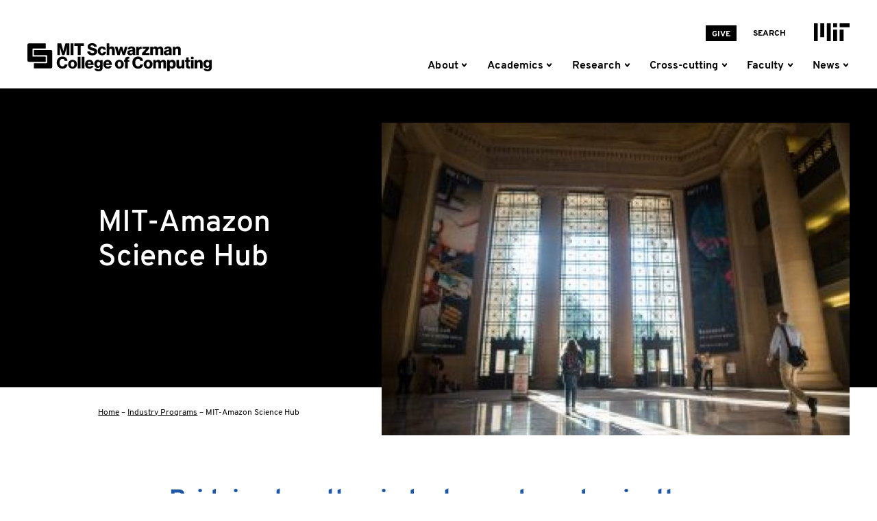

--- FILE ---
content_type: text/html; charset=UTF-8
request_url: https://computing.mit.edu/industry-programs/amazon-mit-science-hub/
body_size: 27115
content:

<!doctype html>
<!--[if lt IE 9]><html class="no-js no-svg ie lt-ie9 lt-ie8 lt-ie7" lang="en-US"> <![endif]-->
<!--[if IE 9]><html class="no-js no-svg ie ie9 lt-ie9 lt-ie8" lang="en-US"> <![endif]-->
<!--[if gt IE 9]><!--><html class="no-js no-svg" lang="en-US"> <!--<![endif]-->
<head>
    <meta charset="UTF-8" />
    <meta name="description" content="">
    <link rel="stylesheet" href="https://computing.mit.edu/wp-content/cache/wmac/css/wmac_single_f2b0e34b2e65b3469a6ab6420f6fb31d.css" type="text/css" media="screen" />
    <meta http-equiv="Content-Type" content="text/html; charset=UTF-8" />
    <meta http-equiv="X-UA-Compatible" content="IE=edge"><script type="text/javascript">(window.NREUM||(NREUM={})).init={ajax:{deny_list:["bam.nr-data.net"]},feature_flags:["soft_nav"]};(window.NREUM||(NREUM={})).loader_config={licenseKey:"ab0374a39e",applicationID:"725554473",browserID:"725554499"};;/*! For license information please see nr-loader-rum-1.308.0.min.js.LICENSE.txt */
(()=>{var e,t,r={163:(e,t,r)=>{"use strict";r.d(t,{j:()=>E});var n=r(384),i=r(1741);var a=r(2555);r(860).K7.genericEvents;const s="experimental.resources",o="register",c=e=>{if(!e||"string"!=typeof e)return!1;try{document.createDocumentFragment().querySelector(e)}catch{return!1}return!0};var d=r(2614),u=r(944),l=r(8122);const f="[data-nr-mask]",g=e=>(0,l.a)(e,(()=>{const e={feature_flags:[],experimental:{allow_registered_children:!1,resources:!1},mask_selector:"*",block_selector:"[data-nr-block]",mask_input_options:{color:!1,date:!1,"datetime-local":!1,email:!1,month:!1,number:!1,range:!1,search:!1,tel:!1,text:!1,time:!1,url:!1,week:!1,textarea:!1,select:!1,password:!0}};return{ajax:{deny_list:void 0,block_internal:!0,enabled:!0,autoStart:!0},api:{get allow_registered_children(){return e.feature_flags.includes(o)||e.experimental.allow_registered_children},set allow_registered_children(t){e.experimental.allow_registered_children=t},duplicate_registered_data:!1},browser_consent_mode:{enabled:!1},distributed_tracing:{enabled:void 0,exclude_newrelic_header:void 0,cors_use_newrelic_header:void 0,cors_use_tracecontext_headers:void 0,allowed_origins:void 0},get feature_flags(){return e.feature_flags},set feature_flags(t){e.feature_flags=t},generic_events:{enabled:!0,autoStart:!0},harvest:{interval:30},jserrors:{enabled:!0,autoStart:!0},logging:{enabled:!0,autoStart:!0},metrics:{enabled:!0,autoStart:!0},obfuscate:void 0,page_action:{enabled:!0},page_view_event:{enabled:!0,autoStart:!0},page_view_timing:{enabled:!0,autoStart:!0},performance:{capture_marks:!1,capture_measures:!1,capture_detail:!0,resources:{get enabled(){return e.feature_flags.includes(s)||e.experimental.resources},set enabled(t){e.experimental.resources=t},asset_types:[],first_party_domains:[],ignore_newrelic:!0}},privacy:{cookies_enabled:!0},proxy:{assets:void 0,beacon:void 0},session:{expiresMs:d.wk,inactiveMs:d.BB},session_replay:{autoStart:!0,enabled:!1,preload:!1,sampling_rate:10,error_sampling_rate:100,collect_fonts:!1,inline_images:!1,fix_stylesheets:!0,mask_all_inputs:!0,get mask_text_selector(){return e.mask_selector},set mask_text_selector(t){c(t)?e.mask_selector="".concat(t,",").concat(f):""===t||null===t?e.mask_selector=f:(0,u.R)(5,t)},get block_class(){return"nr-block"},get ignore_class(){return"nr-ignore"},get mask_text_class(){return"nr-mask"},get block_selector(){return e.block_selector},set block_selector(t){c(t)?e.block_selector+=",".concat(t):""!==t&&(0,u.R)(6,t)},get mask_input_options(){return e.mask_input_options},set mask_input_options(t){t&&"object"==typeof t?e.mask_input_options={...t,password:!0}:(0,u.R)(7,t)}},session_trace:{enabled:!0,autoStart:!0},soft_navigations:{enabled:!0,autoStart:!0},spa:{enabled:!0,autoStart:!0},ssl:void 0,user_actions:{enabled:!0,elementAttributes:["id","className","tagName","type"]}}})());var p=r(6154),m=r(9324);let h=0;const v={buildEnv:m.F3,distMethod:m.Xs,version:m.xv,originTime:p.WN},b={consented:!1},y={appMetadata:{},get consented(){return this.session?.state?.consent||b.consented},set consented(e){b.consented=e},customTransaction:void 0,denyList:void 0,disabled:!1,harvester:void 0,isolatedBacklog:!1,isRecording:!1,loaderType:void 0,maxBytes:3e4,obfuscator:void 0,onerror:void 0,ptid:void 0,releaseIds:{},session:void 0,timeKeeper:void 0,registeredEntities:[],jsAttributesMetadata:{bytes:0},get harvestCount(){return++h}},_=e=>{const t=(0,l.a)(e,y),r=Object.keys(v).reduce((e,t)=>(e[t]={value:v[t],writable:!1,configurable:!0,enumerable:!0},e),{});return Object.defineProperties(t,r)};var w=r(5701);const x=e=>{const t=e.startsWith("http");e+="/",r.p=t?e:"https://"+e};var R=r(7836),k=r(3241);const A={accountID:void 0,trustKey:void 0,agentID:void 0,licenseKey:void 0,applicationID:void 0,xpid:void 0},S=e=>(0,l.a)(e,A),T=new Set;function E(e,t={},r,s){let{init:o,info:c,loader_config:d,runtime:u={},exposed:l=!0}=t;if(!c){const e=(0,n.pV)();o=e.init,c=e.info,d=e.loader_config}e.init=g(o||{}),e.loader_config=S(d||{}),c.jsAttributes??={},p.bv&&(c.jsAttributes.isWorker=!0),e.info=(0,a.D)(c);const f=e.init,m=[c.beacon,c.errorBeacon];T.has(e.agentIdentifier)||(f.proxy.assets&&(x(f.proxy.assets),m.push(f.proxy.assets)),f.proxy.beacon&&m.push(f.proxy.beacon),e.beacons=[...m],function(e){const t=(0,n.pV)();Object.getOwnPropertyNames(i.W.prototype).forEach(r=>{const n=i.W.prototype[r];if("function"!=typeof n||"constructor"===n)return;let a=t[r];e[r]&&!1!==e.exposed&&"micro-agent"!==e.runtime?.loaderType&&(t[r]=(...t)=>{const n=e[r](...t);return a?a(...t):n})})}(e),(0,n.US)("activatedFeatures",w.B)),u.denyList=[...f.ajax.deny_list||[],...f.ajax.block_internal?m:[]],u.ptid=e.agentIdentifier,u.loaderType=r,e.runtime=_(u),T.has(e.agentIdentifier)||(e.ee=R.ee.get(e.agentIdentifier),e.exposed=l,(0,k.W)({agentIdentifier:e.agentIdentifier,drained:!!w.B?.[e.agentIdentifier],type:"lifecycle",name:"initialize",feature:void 0,data:e.config})),T.add(e.agentIdentifier)}},384:(e,t,r)=>{"use strict";r.d(t,{NT:()=>s,US:()=>u,Zm:()=>o,bQ:()=>d,dV:()=>c,pV:()=>l});var n=r(6154),i=r(1863),a=r(1910);const s={beacon:"bam.nr-data.net",errorBeacon:"bam.nr-data.net"};function o(){return n.gm.NREUM||(n.gm.NREUM={}),void 0===n.gm.newrelic&&(n.gm.newrelic=n.gm.NREUM),n.gm.NREUM}function c(){let e=o();return e.o||(e.o={ST:n.gm.setTimeout,SI:n.gm.setImmediate||n.gm.setInterval,CT:n.gm.clearTimeout,XHR:n.gm.XMLHttpRequest,REQ:n.gm.Request,EV:n.gm.Event,PR:n.gm.Promise,MO:n.gm.MutationObserver,FETCH:n.gm.fetch,WS:n.gm.WebSocket},(0,a.i)(...Object.values(e.o))),e}function d(e,t){let r=o();r.initializedAgents??={},t.initializedAt={ms:(0,i.t)(),date:new Date},r.initializedAgents[e]=t}function u(e,t){o()[e]=t}function l(){return function(){let e=o();const t=e.info||{};e.info={beacon:s.beacon,errorBeacon:s.errorBeacon,...t}}(),function(){let e=o();const t=e.init||{};e.init={...t}}(),c(),function(){let e=o();const t=e.loader_config||{};e.loader_config={...t}}(),o()}},782:(e,t,r)=>{"use strict";r.d(t,{T:()=>n});const n=r(860).K7.pageViewTiming},860:(e,t,r)=>{"use strict";r.d(t,{$J:()=>u,K7:()=>c,P3:()=>d,XX:()=>i,Yy:()=>o,df:()=>a,qY:()=>n,v4:()=>s});const n="events",i="jserrors",a="browser/blobs",s="rum",o="browser/logs",c={ajax:"ajax",genericEvents:"generic_events",jserrors:i,logging:"logging",metrics:"metrics",pageAction:"page_action",pageViewEvent:"page_view_event",pageViewTiming:"page_view_timing",sessionReplay:"session_replay",sessionTrace:"session_trace",softNav:"soft_navigations",spa:"spa"},d={[c.pageViewEvent]:1,[c.pageViewTiming]:2,[c.metrics]:3,[c.jserrors]:4,[c.spa]:5,[c.ajax]:6,[c.sessionTrace]:7,[c.softNav]:8,[c.sessionReplay]:9,[c.logging]:10,[c.genericEvents]:11},u={[c.pageViewEvent]:s,[c.pageViewTiming]:n,[c.ajax]:n,[c.spa]:n,[c.softNav]:n,[c.metrics]:i,[c.jserrors]:i,[c.sessionTrace]:a,[c.sessionReplay]:a,[c.logging]:o,[c.genericEvents]:"ins"}},944:(e,t,r)=>{"use strict";r.d(t,{R:()=>i});var n=r(3241);function i(e,t){"function"==typeof console.debug&&(console.debug("New Relic Warning: https://github.com/newrelic/newrelic-browser-agent/blob/main/docs/warning-codes.md#".concat(e),t),(0,n.W)({agentIdentifier:null,drained:null,type:"data",name:"warn",feature:"warn",data:{code:e,secondary:t}}))}},1687:(e,t,r)=>{"use strict";r.d(t,{Ak:()=>d,Ze:()=>f,x3:()=>u});var n=r(3241),i=r(7836),a=r(3606),s=r(860),o=r(2646);const c={};function d(e,t){const r={staged:!1,priority:s.P3[t]||0};l(e),c[e].get(t)||c[e].set(t,r)}function u(e,t){e&&c[e]&&(c[e].get(t)&&c[e].delete(t),p(e,t,!1),c[e].size&&g(e))}function l(e){if(!e)throw new Error("agentIdentifier required");c[e]||(c[e]=new Map)}function f(e="",t="feature",r=!1){if(l(e),!e||!c[e].get(t)||r)return p(e,t);c[e].get(t).staged=!0,g(e)}function g(e){const t=Array.from(c[e]);t.every(([e,t])=>t.staged)&&(t.sort((e,t)=>e[1].priority-t[1].priority),t.forEach(([t])=>{c[e].delete(t),p(e,t)}))}function p(e,t,r=!0){const s=e?i.ee.get(e):i.ee,c=a.i.handlers;if(!s.aborted&&s.backlog&&c){if((0,n.W)({agentIdentifier:e,type:"lifecycle",name:"drain",feature:t}),r){const e=s.backlog[t],r=c[t];if(r){for(let t=0;e&&t<e.length;++t)m(e[t],r);Object.entries(r).forEach(([e,t])=>{Object.values(t||{}).forEach(t=>{t[0]?.on&&t[0]?.context()instanceof o.y&&t[0].on(e,t[1])})})}}s.isolatedBacklog||delete c[t],s.backlog[t]=null,s.emit("drain-"+t,[])}}function m(e,t){var r=e[1];Object.values(t[r]||{}).forEach(t=>{var r=e[0];if(t[0]===r){var n=t[1],i=e[3],a=e[2];n.apply(i,a)}})}},1738:(e,t,r)=>{"use strict";r.d(t,{U:()=>g,Y:()=>f});var n=r(3241),i=r(9908),a=r(1863),s=r(944),o=r(5701),c=r(3969),d=r(8362),u=r(860),l=r(4261);function f(e,t,r,a){const f=a||r;!f||f[e]&&f[e]!==d.d.prototype[e]||(f[e]=function(){(0,i.p)(c.xV,["API/"+e+"/called"],void 0,u.K7.metrics,r.ee),(0,n.W)({agentIdentifier:r.agentIdentifier,drained:!!o.B?.[r.agentIdentifier],type:"data",name:"api",feature:l.Pl+e,data:{}});try{return t.apply(this,arguments)}catch(e){(0,s.R)(23,e)}})}function g(e,t,r,n,s){const o=e.info;null===r?delete o.jsAttributes[t]:o.jsAttributes[t]=r,(s||null===r)&&(0,i.p)(l.Pl+n,[(0,a.t)(),t,r],void 0,"session",e.ee)}},1741:(e,t,r)=>{"use strict";r.d(t,{W:()=>a});var n=r(944),i=r(4261);class a{#e(e,...t){if(this[e]!==a.prototype[e])return this[e](...t);(0,n.R)(35,e)}addPageAction(e,t){return this.#e(i.hG,e,t)}register(e){return this.#e(i.eY,e)}recordCustomEvent(e,t){return this.#e(i.fF,e,t)}setPageViewName(e,t){return this.#e(i.Fw,e,t)}setCustomAttribute(e,t,r){return this.#e(i.cD,e,t,r)}noticeError(e,t){return this.#e(i.o5,e,t)}setUserId(e,t=!1){return this.#e(i.Dl,e,t)}setApplicationVersion(e){return this.#e(i.nb,e)}setErrorHandler(e){return this.#e(i.bt,e)}addRelease(e,t){return this.#e(i.k6,e,t)}log(e,t){return this.#e(i.$9,e,t)}start(){return this.#e(i.d3)}finished(e){return this.#e(i.BL,e)}recordReplay(){return this.#e(i.CH)}pauseReplay(){return this.#e(i.Tb)}addToTrace(e){return this.#e(i.U2,e)}setCurrentRouteName(e){return this.#e(i.PA,e)}interaction(e){return this.#e(i.dT,e)}wrapLogger(e,t,r){return this.#e(i.Wb,e,t,r)}measure(e,t){return this.#e(i.V1,e,t)}consent(e){return this.#e(i.Pv,e)}}},1863:(e,t,r)=>{"use strict";function n(){return Math.floor(performance.now())}r.d(t,{t:()=>n})},1910:(e,t,r)=>{"use strict";r.d(t,{i:()=>a});var n=r(944);const i=new Map;function a(...e){return e.every(e=>{if(i.has(e))return i.get(e);const t="function"==typeof e?e.toString():"",r=t.includes("[native code]"),a=t.includes("nrWrapper");return r||a||(0,n.R)(64,e?.name||t),i.set(e,r),r})}},2555:(e,t,r)=>{"use strict";r.d(t,{D:()=>o,f:()=>s});var n=r(384),i=r(8122);const a={beacon:n.NT.beacon,errorBeacon:n.NT.errorBeacon,licenseKey:void 0,applicationID:void 0,sa:void 0,queueTime:void 0,applicationTime:void 0,ttGuid:void 0,user:void 0,account:void 0,product:void 0,extra:void 0,jsAttributes:{},userAttributes:void 0,atts:void 0,transactionName:void 0,tNamePlain:void 0};function s(e){try{return!!e.licenseKey&&!!e.errorBeacon&&!!e.applicationID}catch(e){return!1}}const o=e=>(0,i.a)(e,a)},2614:(e,t,r)=>{"use strict";r.d(t,{BB:()=>s,H3:()=>n,g:()=>d,iL:()=>c,tS:()=>o,uh:()=>i,wk:()=>a});const n="NRBA",i="SESSION",a=144e5,s=18e5,o={STARTED:"session-started",PAUSE:"session-pause",RESET:"session-reset",RESUME:"session-resume",UPDATE:"session-update"},c={SAME_TAB:"same-tab",CROSS_TAB:"cross-tab"},d={OFF:0,FULL:1,ERROR:2}},2646:(e,t,r)=>{"use strict";r.d(t,{y:()=>n});class n{constructor(e){this.contextId=e}}},2843:(e,t,r)=>{"use strict";r.d(t,{G:()=>a,u:()=>i});var n=r(3878);function i(e,t=!1,r,i){(0,n.DD)("visibilitychange",function(){if(t)return void("hidden"===document.visibilityState&&e());e(document.visibilityState)},r,i)}function a(e,t,r){(0,n.sp)("pagehide",e,t,r)}},3241:(e,t,r)=>{"use strict";r.d(t,{W:()=>a});var n=r(6154);const i="newrelic";function a(e={}){try{n.gm.dispatchEvent(new CustomEvent(i,{detail:e}))}catch(e){}}},3606:(e,t,r)=>{"use strict";r.d(t,{i:()=>a});var n=r(9908);a.on=s;var i=a.handlers={};function a(e,t,r,a){s(a||n.d,i,e,t,r)}function s(e,t,r,i,a){a||(a="feature"),e||(e=n.d);var s=t[a]=t[a]||{};(s[r]=s[r]||[]).push([e,i])}},3878:(e,t,r)=>{"use strict";function n(e,t){return{capture:e,passive:!1,signal:t}}function i(e,t,r=!1,i){window.addEventListener(e,t,n(r,i))}function a(e,t,r=!1,i){document.addEventListener(e,t,n(r,i))}r.d(t,{DD:()=>a,jT:()=>n,sp:()=>i})},3969:(e,t,r)=>{"use strict";r.d(t,{TZ:()=>n,XG:()=>o,rs:()=>i,xV:()=>s,z_:()=>a});const n=r(860).K7.metrics,i="sm",a="cm",s="storeSupportabilityMetrics",o="storeEventMetrics"},4234:(e,t,r)=>{"use strict";r.d(t,{W:()=>a});var n=r(7836),i=r(1687);class a{constructor(e,t){this.agentIdentifier=e,this.ee=n.ee.get(e),this.featureName=t,this.blocked=!1}deregisterDrain(){(0,i.x3)(this.agentIdentifier,this.featureName)}}},4261:(e,t,r)=>{"use strict";r.d(t,{$9:()=>d,BL:()=>o,CH:()=>g,Dl:()=>_,Fw:()=>y,PA:()=>h,Pl:()=>n,Pv:()=>k,Tb:()=>l,U2:()=>a,V1:()=>R,Wb:()=>x,bt:()=>b,cD:()=>v,d3:()=>w,dT:()=>c,eY:()=>p,fF:()=>f,hG:()=>i,k6:()=>s,nb:()=>m,o5:()=>u});const n="api-",i="addPageAction",a="addToTrace",s="addRelease",o="finished",c="interaction",d="log",u="noticeError",l="pauseReplay",f="recordCustomEvent",g="recordReplay",p="register",m="setApplicationVersion",h="setCurrentRouteName",v="setCustomAttribute",b="setErrorHandler",y="setPageViewName",_="setUserId",w="start",x="wrapLogger",R="measure",k="consent"},5289:(e,t,r)=>{"use strict";r.d(t,{GG:()=>s,Qr:()=>c,sB:()=>o});var n=r(3878),i=r(6389);function a(){return"undefined"==typeof document||"complete"===document.readyState}function s(e,t){if(a())return e();const r=(0,i.J)(e),s=setInterval(()=>{a()&&(clearInterval(s),r())},500);(0,n.sp)("load",r,t)}function o(e){if(a())return e();(0,n.DD)("DOMContentLoaded",e)}function c(e){if(a())return e();(0,n.sp)("popstate",e)}},5607:(e,t,r)=>{"use strict";r.d(t,{W:()=>n});const n=(0,r(9566).bz)()},5701:(e,t,r)=>{"use strict";r.d(t,{B:()=>a,t:()=>s});var n=r(3241);const i=new Set,a={};function s(e,t){const r=t.agentIdentifier;a[r]??={},e&&"object"==typeof e&&(i.has(r)||(t.ee.emit("rumresp",[e]),a[r]=e,i.add(r),(0,n.W)({agentIdentifier:r,loaded:!0,drained:!0,type:"lifecycle",name:"load",feature:void 0,data:e})))}},6154:(e,t,r)=>{"use strict";r.d(t,{OF:()=>c,RI:()=>i,WN:()=>u,bv:()=>a,eN:()=>l,gm:()=>s,mw:()=>o,sb:()=>d});var n=r(1863);const i="undefined"!=typeof window&&!!window.document,a="undefined"!=typeof WorkerGlobalScope&&("undefined"!=typeof self&&self instanceof WorkerGlobalScope&&self.navigator instanceof WorkerNavigator||"undefined"!=typeof globalThis&&globalThis instanceof WorkerGlobalScope&&globalThis.navigator instanceof WorkerNavigator),s=i?window:"undefined"!=typeof WorkerGlobalScope&&("undefined"!=typeof self&&self instanceof WorkerGlobalScope&&self||"undefined"!=typeof globalThis&&globalThis instanceof WorkerGlobalScope&&globalThis),o=Boolean("hidden"===s?.document?.visibilityState),c=/iPad|iPhone|iPod/.test(s.navigator?.userAgent),d=c&&"undefined"==typeof SharedWorker,u=((()=>{const e=s.navigator?.userAgent?.match(/Firefox[/\s](\d+\.\d+)/);Array.isArray(e)&&e.length>=2&&e[1]})(),Date.now()-(0,n.t)()),l=()=>"undefined"!=typeof PerformanceNavigationTiming&&s?.performance?.getEntriesByType("navigation")?.[0]?.responseStart},6389:(e,t,r)=>{"use strict";function n(e,t=500,r={}){const n=r?.leading||!1;let i;return(...r)=>{n&&void 0===i&&(e.apply(this,r),i=setTimeout(()=>{i=clearTimeout(i)},t)),n||(clearTimeout(i),i=setTimeout(()=>{e.apply(this,r)},t))}}function i(e){let t=!1;return(...r)=>{t||(t=!0,e.apply(this,r))}}r.d(t,{J:()=>i,s:()=>n})},6630:(e,t,r)=>{"use strict";r.d(t,{T:()=>n});const n=r(860).K7.pageViewEvent},7699:(e,t,r)=>{"use strict";r.d(t,{It:()=>a,KC:()=>o,No:()=>i,qh:()=>s});var n=r(860);const i=16e3,a=1e6,s="SESSION_ERROR",o={[n.K7.logging]:!0,[n.K7.genericEvents]:!1,[n.K7.jserrors]:!1,[n.K7.ajax]:!1}},7836:(e,t,r)=>{"use strict";r.d(t,{P:()=>o,ee:()=>c});var n=r(384),i=r(8990),a=r(2646),s=r(5607);const o="nr@context:".concat(s.W),c=function e(t,r){var n={},s={},u={},l=!1;try{l=16===r.length&&d.initializedAgents?.[r]?.runtime.isolatedBacklog}catch(e){}var f={on:p,addEventListener:p,removeEventListener:function(e,t){var r=n[e];if(!r)return;for(var i=0;i<r.length;i++)r[i]===t&&r.splice(i,1)},emit:function(e,r,n,i,a){!1!==a&&(a=!0);if(c.aborted&&!i)return;t&&a&&t.emit(e,r,n);var o=g(n);m(e).forEach(e=>{e.apply(o,r)});var d=v()[s[e]];d&&d.push([f,e,r,o]);return o},get:h,listeners:m,context:g,buffer:function(e,t){const r=v();if(t=t||"feature",f.aborted)return;Object.entries(e||{}).forEach(([e,n])=>{s[n]=t,t in r||(r[t]=[])})},abort:function(){f._aborted=!0,Object.keys(f.backlog).forEach(e=>{delete f.backlog[e]})},isBuffering:function(e){return!!v()[s[e]]},debugId:r,backlog:l?{}:t&&"object"==typeof t.backlog?t.backlog:{},isolatedBacklog:l};return Object.defineProperty(f,"aborted",{get:()=>{let e=f._aborted||!1;return e||(t&&(e=t.aborted),e)}}),f;function g(e){return e&&e instanceof a.y?e:e?(0,i.I)(e,o,()=>new a.y(o)):new a.y(o)}function p(e,t){n[e]=m(e).concat(t)}function m(e){return n[e]||[]}function h(t){return u[t]=u[t]||e(f,t)}function v(){return f.backlog}}(void 0,"globalEE"),d=(0,n.Zm)();d.ee||(d.ee=c)},8122:(e,t,r)=>{"use strict";r.d(t,{a:()=>i});var n=r(944);function i(e,t){try{if(!e||"object"!=typeof e)return(0,n.R)(3);if(!t||"object"!=typeof t)return(0,n.R)(4);const r=Object.create(Object.getPrototypeOf(t),Object.getOwnPropertyDescriptors(t)),a=0===Object.keys(r).length?e:r;for(let s in a)if(void 0!==e[s])try{if(null===e[s]){r[s]=null;continue}Array.isArray(e[s])&&Array.isArray(t[s])?r[s]=Array.from(new Set([...e[s],...t[s]])):"object"==typeof e[s]&&"object"==typeof t[s]?r[s]=i(e[s],t[s]):r[s]=e[s]}catch(e){r[s]||(0,n.R)(1,e)}return r}catch(e){(0,n.R)(2,e)}}},8362:(e,t,r)=>{"use strict";r.d(t,{d:()=>a});var n=r(9566),i=r(1741);class a extends i.W{agentIdentifier=(0,n.LA)(16)}},8374:(e,t,r)=>{r.nc=(()=>{try{return document?.currentScript?.nonce}catch(e){}return""})()},8990:(e,t,r)=>{"use strict";r.d(t,{I:()=>i});var n=Object.prototype.hasOwnProperty;function i(e,t,r){if(n.call(e,t))return e[t];var i=r();if(Object.defineProperty&&Object.keys)try{return Object.defineProperty(e,t,{value:i,writable:!0,enumerable:!1}),i}catch(e){}return e[t]=i,i}},9324:(e,t,r)=>{"use strict";r.d(t,{F3:()=>i,Xs:()=>a,xv:()=>n});const n="1.308.0",i="PROD",a="CDN"},9566:(e,t,r)=>{"use strict";r.d(t,{LA:()=>o,bz:()=>s});var n=r(6154);const i="xxxxxxxx-xxxx-4xxx-yxxx-xxxxxxxxxxxx";function a(e,t){return e?15&e[t]:16*Math.random()|0}function s(){const e=n.gm?.crypto||n.gm?.msCrypto;let t,r=0;return e&&e.getRandomValues&&(t=e.getRandomValues(new Uint8Array(30))),i.split("").map(e=>"x"===e?a(t,r++).toString(16):"y"===e?(3&a()|8).toString(16):e).join("")}function o(e){const t=n.gm?.crypto||n.gm?.msCrypto;let r,i=0;t&&t.getRandomValues&&(r=t.getRandomValues(new Uint8Array(e)));const s=[];for(var o=0;o<e;o++)s.push(a(r,i++).toString(16));return s.join("")}},9908:(e,t,r)=>{"use strict";r.d(t,{d:()=>n,p:()=>i});var n=r(7836).ee.get("handle");function i(e,t,r,i,a){a?(a.buffer([e],i),a.emit(e,t,r)):(n.buffer([e],i),n.emit(e,t,r))}}},n={};function i(e){var t=n[e];if(void 0!==t)return t.exports;var a=n[e]={exports:{}};return r[e](a,a.exports,i),a.exports}i.m=r,i.d=(e,t)=>{for(var r in t)i.o(t,r)&&!i.o(e,r)&&Object.defineProperty(e,r,{enumerable:!0,get:t[r]})},i.f={},i.e=e=>Promise.all(Object.keys(i.f).reduce((t,r)=>(i.f[r](e,t),t),[])),i.u=e=>"nr-rum-1.308.0.min.js",i.o=(e,t)=>Object.prototype.hasOwnProperty.call(e,t),e={},t="NRBA-1.308.0.PROD:",i.l=(r,n,a,s)=>{if(e[r])e[r].push(n);else{var o,c;if(void 0!==a)for(var d=document.getElementsByTagName("script"),u=0;u<d.length;u++){var l=d[u];if(l.getAttribute("src")==r||l.getAttribute("data-webpack")==t+a){o=l;break}}if(!o){c=!0;var f={296:"sha512-+MIMDsOcckGXa1EdWHqFNv7P+JUkd5kQwCBr3KE6uCvnsBNUrdSt4a/3/L4j4TxtnaMNjHpza2/erNQbpacJQA=="};(o=document.createElement("script")).charset="utf-8",i.nc&&o.setAttribute("nonce",i.nc),o.setAttribute("data-webpack",t+a),o.src=r,0!==o.src.indexOf(window.location.origin+"/")&&(o.crossOrigin="anonymous"),f[s]&&(o.integrity=f[s])}e[r]=[n];var g=(t,n)=>{o.onerror=o.onload=null,clearTimeout(p);var i=e[r];if(delete e[r],o.parentNode&&o.parentNode.removeChild(o),i&&i.forEach(e=>e(n)),t)return t(n)},p=setTimeout(g.bind(null,void 0,{type:"timeout",target:o}),12e4);o.onerror=g.bind(null,o.onerror),o.onload=g.bind(null,o.onload),c&&document.head.appendChild(o)}},i.r=e=>{"undefined"!=typeof Symbol&&Symbol.toStringTag&&Object.defineProperty(e,Symbol.toStringTag,{value:"Module"}),Object.defineProperty(e,"__esModule",{value:!0})},i.p="https://js-agent.newrelic.com/",(()=>{var e={374:0,840:0};i.f.j=(t,r)=>{var n=i.o(e,t)?e[t]:void 0;if(0!==n)if(n)r.push(n[2]);else{var a=new Promise((r,i)=>n=e[t]=[r,i]);r.push(n[2]=a);var s=i.p+i.u(t),o=new Error;i.l(s,r=>{if(i.o(e,t)&&(0!==(n=e[t])&&(e[t]=void 0),n)){var a=r&&("load"===r.type?"missing":r.type),s=r&&r.target&&r.target.src;o.message="Loading chunk "+t+" failed: ("+a+": "+s+")",o.name="ChunkLoadError",o.type=a,o.request=s,n[1](o)}},"chunk-"+t,t)}};var t=(t,r)=>{var n,a,[s,o,c]=r,d=0;if(s.some(t=>0!==e[t])){for(n in o)i.o(o,n)&&(i.m[n]=o[n]);if(c)c(i)}for(t&&t(r);d<s.length;d++)a=s[d],i.o(e,a)&&e[a]&&e[a][0](),e[a]=0},r=self["webpackChunk:NRBA-1.308.0.PROD"]=self["webpackChunk:NRBA-1.308.0.PROD"]||[];r.forEach(t.bind(null,0)),r.push=t.bind(null,r.push.bind(r))})(),(()=>{"use strict";i(8374);var e=i(8362),t=i(860);const r=Object.values(t.K7);var n=i(163);var a=i(9908),s=i(1863),o=i(4261),c=i(1738);var d=i(1687),u=i(4234),l=i(5289),f=i(6154),g=i(944),p=i(384);const m=e=>f.RI&&!0===e?.privacy.cookies_enabled;function h(e){return!!(0,p.dV)().o.MO&&m(e)&&!0===e?.session_trace.enabled}var v=i(6389),b=i(7699);class y extends u.W{constructor(e,t){super(e.agentIdentifier,t),this.agentRef=e,this.abortHandler=void 0,this.featAggregate=void 0,this.loadedSuccessfully=void 0,this.onAggregateImported=new Promise(e=>{this.loadedSuccessfully=e}),this.deferred=Promise.resolve(),!1===e.init[this.featureName].autoStart?this.deferred=new Promise((t,r)=>{this.ee.on("manual-start-all",(0,v.J)(()=>{(0,d.Ak)(e.agentIdentifier,this.featureName),t()}))}):(0,d.Ak)(e.agentIdentifier,t)}importAggregator(e,t,r={}){if(this.featAggregate)return;const n=async()=>{let n;await this.deferred;try{if(m(e.init)){const{setupAgentSession:t}=await i.e(296).then(i.bind(i,3305));n=t(e)}}catch(e){(0,g.R)(20,e),this.ee.emit("internal-error",[e]),(0,a.p)(b.qh,[e],void 0,this.featureName,this.ee)}try{if(!this.#t(this.featureName,n,e.init))return(0,d.Ze)(this.agentIdentifier,this.featureName),void this.loadedSuccessfully(!1);const{Aggregate:i}=await t();this.featAggregate=new i(e,r),e.runtime.harvester.initializedAggregates.push(this.featAggregate),this.loadedSuccessfully(!0)}catch(e){(0,g.R)(34,e),this.abortHandler?.(),(0,d.Ze)(this.agentIdentifier,this.featureName,!0),this.loadedSuccessfully(!1),this.ee&&this.ee.abort()}};f.RI?(0,l.GG)(()=>n(),!0):n()}#t(e,r,n){if(this.blocked)return!1;switch(e){case t.K7.sessionReplay:return h(n)&&!!r;case t.K7.sessionTrace:return!!r;default:return!0}}}var _=i(6630),w=i(2614),x=i(3241);class R extends y{static featureName=_.T;constructor(e){var t;super(e,_.T),this.setupInspectionEvents(e.agentIdentifier),t=e,(0,c.Y)(o.Fw,function(e,r){"string"==typeof e&&("/"!==e.charAt(0)&&(e="/"+e),t.runtime.customTransaction=(r||"http://custom.transaction")+e,(0,a.p)(o.Pl+o.Fw,[(0,s.t)()],void 0,void 0,t.ee))},t),this.importAggregator(e,()=>i.e(296).then(i.bind(i,3943)))}setupInspectionEvents(e){const t=(t,r)=>{t&&(0,x.W)({agentIdentifier:e,timeStamp:t.timeStamp,loaded:"complete"===t.target.readyState,type:"window",name:r,data:t.target.location+""})};(0,l.sB)(e=>{t(e,"DOMContentLoaded")}),(0,l.GG)(e=>{t(e,"load")}),(0,l.Qr)(e=>{t(e,"navigate")}),this.ee.on(w.tS.UPDATE,(t,r)=>{(0,x.W)({agentIdentifier:e,type:"lifecycle",name:"session",data:r})})}}class k extends e.d{constructor(e){var t;(super(),f.gm)?(this.features={},(0,p.bQ)(this.agentIdentifier,this),this.desiredFeatures=new Set(e.features||[]),this.desiredFeatures.add(R),(0,n.j)(this,e,e.loaderType||"agent"),t=this,(0,c.Y)(o.cD,function(e,r,n=!1){if("string"==typeof e){if(["string","number","boolean"].includes(typeof r)||null===r)return(0,c.U)(t,e,r,o.cD,n);(0,g.R)(40,typeof r)}else(0,g.R)(39,typeof e)},t),function(e){(0,c.Y)(o.Dl,function(t,r=!1){if("string"!=typeof t&&null!==t)return void(0,g.R)(41,typeof t);const n=e.info.jsAttributes["enduser.id"];r&&null!=n&&n!==t?(0,a.p)(o.Pl+"setUserIdAndResetSession",[t],void 0,"session",e.ee):(0,c.U)(e,"enduser.id",t,o.Dl,!0)},e)}(this),function(e){(0,c.Y)(o.nb,function(t){if("string"==typeof t||null===t)return(0,c.U)(e,"application.version",t,o.nb,!1);(0,g.R)(42,typeof t)},e)}(this),function(e){(0,c.Y)(o.d3,function(){e.ee.emit("manual-start-all")},e)}(this),function(e){(0,c.Y)(o.Pv,function(t=!0){if("boolean"==typeof t){if((0,a.p)(o.Pl+o.Pv,[t],void 0,"session",e.ee),e.runtime.consented=t,t){const t=e.features.page_view_event;t.onAggregateImported.then(e=>{const r=t.featAggregate;e&&!r.sentRum&&r.sendRum()})}}else(0,g.R)(65,typeof t)},e)}(this),this.run()):(0,g.R)(21)}get config(){return{info:this.info,init:this.init,loader_config:this.loader_config,runtime:this.runtime}}get api(){return this}run(){try{const e=function(e){const t={};return r.forEach(r=>{t[r]=!!e[r]?.enabled}),t}(this.init),n=[...this.desiredFeatures];n.sort((e,r)=>t.P3[e.featureName]-t.P3[r.featureName]),n.forEach(r=>{if(!e[r.featureName]&&r.featureName!==t.K7.pageViewEvent)return;if(r.featureName===t.K7.spa)return void(0,g.R)(67);const n=function(e){switch(e){case t.K7.ajax:return[t.K7.jserrors];case t.K7.sessionTrace:return[t.K7.ajax,t.K7.pageViewEvent];case t.K7.sessionReplay:return[t.K7.sessionTrace];case t.K7.pageViewTiming:return[t.K7.pageViewEvent];default:return[]}}(r.featureName).filter(e=>!(e in this.features));n.length>0&&(0,g.R)(36,{targetFeature:r.featureName,missingDependencies:n}),this.features[r.featureName]=new r(this)})}catch(e){(0,g.R)(22,e);for(const e in this.features)this.features[e].abortHandler?.();const t=(0,p.Zm)();delete t.initializedAgents[this.agentIdentifier]?.features,delete this.sharedAggregator;return t.ee.get(this.agentIdentifier).abort(),!1}}}var A=i(2843),S=i(782);class T extends y{static featureName=S.T;constructor(e){super(e,S.T),f.RI&&((0,A.u)(()=>(0,a.p)("docHidden",[(0,s.t)()],void 0,S.T,this.ee),!0),(0,A.G)(()=>(0,a.p)("winPagehide",[(0,s.t)()],void 0,S.T,this.ee)),this.importAggregator(e,()=>i.e(296).then(i.bind(i,2117))))}}var E=i(3969);class I extends y{static featureName=E.TZ;constructor(e){super(e,E.TZ),f.RI&&document.addEventListener("securitypolicyviolation",e=>{(0,a.p)(E.xV,["Generic/CSPViolation/Detected"],void 0,this.featureName,this.ee)}),this.importAggregator(e,()=>i.e(296).then(i.bind(i,9623)))}}new k({features:[R,T,I],loaderType:"lite"})})()})();</script>
    <meta name="viewport" content="width=device-width, initial-scale=1">
    <link rel="author" href="https://computing.mit.edu/wp-content/themes/schwarzman/humans.txt" />
    <link rel="pingback" href="https://computing.mit.edu/xmlrpc.php" />
    

    <!-- Global site tag (gtag.js) - Google Analytics -->
    <script async src="https://www.googletagmanager.com/gtag/js?id=UA-139451587-1"></script>
    <script>
      window.dataLayer = window.dataLayer || [];
      function gtag(){dataLayer.push(arguments);}
      gtag('js', new Date());

      gtag('config', 'UA-139451587-1');
    </script>

    <!-- Hotjar Tracking Code for Schwarzman Computing -->
    <script>
      (function(h,o,t,j,a,r){
          h.hj=h.hj||function(){(h.hj.q=h.hj.q||[]).push(arguments)};
          h._hjSettings={hjid:6618719,hjsv:6};
          a=o.getElementsByTagName('head')[0];
          r=o.createElement('script');r.async=1;
          r.src=t+h._hjSettings.hjid+j+h._hjSettings.hjsv;
          a.appendChild(r);
      })(window,document,'https://static.hotjar.com/c/hotjar-','.js?sv=');
    </script>

    <meta name='robots' content='index, follow, max-image-preview:large, max-snippet:-1, max-video-preview:-1' />
	<style>img:is([sizes="auto" i], [sizes^="auto," i]) { contain-intrinsic-size: 3000px 1500px }</style>
	
	<!-- This site is optimized with the Yoast SEO plugin v26.3 - https://yoast.com/wordpress/plugins/seo/ -->
	<style type='text/css'></style><title>MIT-Amazon Science Hub - MIT Schwarzman College of Computing</title>
	<link rel="canonical" href="https://computing.mit.edu/industry-programs/amazon-mit-science-hub/" />
	<meta property="og:locale" content="en_US" />
	<meta property="og:type" content="article" />
	<meta property="og:title" content="MIT-Amazon Science Hub - MIT Schwarzman College of Computing" />
	<meta property="og:description" content="Related News Q&amp;A: Warehouse robots that feel by sight Amazon and MIT announce Science Hub gift project awards Q&amp;A: Alberto Rodriguez on teaching a robot to find your keys Q&amp;A: Cathy Wu on developing algorithms to safely integrate robots into our world Related News Five MIT PhD students named inaugural Amazon Fellows" />
	<meta property="og:url" content="https://computing.mit.edu/industry-programs/amazon-mit-science-hub/" />
	<meta property="og:site_name" content="MIT Schwarzman College of Computing" />
	<meta property="article:publisher" content="https://www.facebook.com/MITSCC" />
	<meta property="article:modified_time" content="2025-11-13T21:02:37+00:00" />
	<meta property="og:image" content="https://computing.mit.edu/wp-content/uploads/2025/03/sci-hub-logo-hi-res-02.jpg" />
	<meta property="og:image:width" content="300" />
	<meta property="og:image:height" content="84" />
	<meta property="og:image:type" content="image/jpeg" />
	<meta name="twitter:card" content="summary_large_image" />
	<meta name="twitter:site" content="@MIT_SCC" />
	<meta name="twitter:label1" content="Est. reading time" />
	<meta name="twitter:data1" content="8 minutes" />
	<script type="application/ld+json" class="yoast-schema-graph">{"@context":"https://schema.org","@graph":[{"@type":"WebPage","@id":"https://computing.mit.edu/industry-programs/amazon-mit-science-hub/","url":"https://computing.mit.edu/industry-programs/amazon-mit-science-hub/","name":"MIT-Amazon Science Hub - MIT Schwarzman College of Computing","isPartOf":{"@id":"https://computing.mit.edu/#website"},"primaryImageOfPage":{"@id":"https://computing.mit.edu/industry-programs/amazon-mit-science-hub/#primaryimage"},"image":{"@id":"https://computing.mit.edu/industry-programs/amazon-mit-science-hub/#primaryimage"},"thumbnailUrl":"https://computing.mit.edu/wp-content/uploads/2025/03/sci-hub-logo-hi-res-02.jpg","datePublished":"2025-03-18T19:45:19+00:00","dateModified":"2025-11-13T21:02:37+00:00","breadcrumb":{"@id":"https://computing.mit.edu/industry-programs/amazon-mit-science-hub/#breadcrumb"},"inLanguage":"en-US","potentialAction":[{"@type":"ReadAction","target":["https://computing.mit.edu/industry-programs/amazon-mit-science-hub/"]}]},{"@type":"ImageObject","inLanguage":"en-US","@id":"https://computing.mit.edu/industry-programs/amazon-mit-science-hub/#primaryimage","url":"https://computing.mit.edu/wp-content/uploads/2025/03/sci-hub-logo-hi-res-02.jpg","contentUrl":"https://computing.mit.edu/wp-content/uploads/2025/03/sci-hub-logo-hi-res-02.jpg","width":300,"height":84},{"@type":"BreadcrumbList","@id":"https://computing.mit.edu/industry-programs/amazon-mit-science-hub/#breadcrumb","itemListElement":[{"@type":"ListItem","position":1,"name":"Home","item":"https://computing.mit.edu/"},{"@type":"ListItem","position":2,"name":"Industry Programs","item":"https://computing.mit.edu/industry-programs/"},{"@type":"ListItem","position":3,"name":"MIT-Amazon Science Hub"}]},{"@type":"WebSite","@id":"https://computing.mit.edu/#website","url":"https://computing.mit.edu/","name":"MIT Schwarzman College of Computing","description":"","publisher":{"@id":"https://computing.mit.edu/#organization"},"potentialAction":[{"@type":"SearchAction","target":{"@type":"EntryPoint","urlTemplate":"https://computing.mit.edu/?s={search_term_string}"},"query-input":{"@type":"PropertyValueSpecification","valueRequired":true,"valueName":"search_term_string"}}],"inLanguage":"en-US"},{"@type":"Organization","@id":"https://computing.mit.edu/#organization","name":"MIT Schwarzman College of Computing","url":"https://computing.mit.edu/","logo":{"@type":"ImageObject","inLanguage":"en-US","@id":"https://computing.mit.edu/#/schema/logo/image/","url":"https://computing.mit.edu/wp-content/uploads/2022/08/MIT_Schwarzman_College_of_Computing_logo.png","contentUrl":"https://computing.mit.edu/wp-content/uploads/2022/08/MIT_Schwarzman_College_of_Computing_logo.png","width":1280,"height":192,"caption":"MIT Schwarzman College of Computing"},"image":{"@id":"https://computing.mit.edu/#/schema/logo/image/"},"sameAs":["https://www.facebook.com/MITSCC","https://x.com/MIT_SCC"]}]}</script>
	<!-- / Yoast SEO plugin. -->


<link rel='dns-prefetch' href='//static.addtoany.com' />
<link rel="alternate" type="application/rss+xml" title="MIT Schwarzman College of Computing &raquo; Feed" href="https://computing.mit.edu/feed/" />
<link rel="alternate" type="application/rss+xml" title="MIT Schwarzman College of Computing &raquo; Comments Feed" href="https://computing.mit.edu/comments/feed/" />
<script type="text/javascript">
/* <![CDATA[ */
window._wpemojiSettings = {"baseUrl":"https:\/\/s.w.org\/images\/core\/emoji\/16.0.1\/72x72\/","ext":".png","svgUrl":"https:\/\/s.w.org\/images\/core\/emoji\/16.0.1\/svg\/","svgExt":".svg","source":{"concatemoji":"https:\/\/computing.mit.edu\/wp-includes\/js\/wp-emoji-release.min.js?ver=6.8.3"}};
/*! This file is auto-generated */
!function(s,n){var o,i,e;function c(e){try{var t={supportTests:e,timestamp:(new Date).valueOf()};sessionStorage.setItem(o,JSON.stringify(t))}catch(e){}}function p(e,t,n){e.clearRect(0,0,e.canvas.width,e.canvas.height),e.fillText(t,0,0);var t=new Uint32Array(e.getImageData(0,0,e.canvas.width,e.canvas.height).data),a=(e.clearRect(0,0,e.canvas.width,e.canvas.height),e.fillText(n,0,0),new Uint32Array(e.getImageData(0,0,e.canvas.width,e.canvas.height).data));return t.every(function(e,t){return e===a[t]})}function u(e,t){e.clearRect(0,0,e.canvas.width,e.canvas.height),e.fillText(t,0,0);for(var n=e.getImageData(16,16,1,1),a=0;a<n.data.length;a++)if(0!==n.data[a])return!1;return!0}function f(e,t,n,a){switch(t){case"flag":return n(e,"\ud83c\udff3\ufe0f\u200d\u26a7\ufe0f","\ud83c\udff3\ufe0f\u200b\u26a7\ufe0f")?!1:!n(e,"\ud83c\udde8\ud83c\uddf6","\ud83c\udde8\u200b\ud83c\uddf6")&&!n(e,"\ud83c\udff4\udb40\udc67\udb40\udc62\udb40\udc65\udb40\udc6e\udb40\udc67\udb40\udc7f","\ud83c\udff4\u200b\udb40\udc67\u200b\udb40\udc62\u200b\udb40\udc65\u200b\udb40\udc6e\u200b\udb40\udc67\u200b\udb40\udc7f");case"emoji":return!a(e,"\ud83e\udedf")}return!1}function g(e,t,n,a){var r="undefined"!=typeof WorkerGlobalScope&&self instanceof WorkerGlobalScope?new OffscreenCanvas(300,150):s.createElement("canvas"),o=r.getContext("2d",{willReadFrequently:!0}),i=(o.textBaseline="top",o.font="600 32px Arial",{});return e.forEach(function(e){i[e]=t(o,e,n,a)}),i}function t(e){var t=s.createElement("script");t.src=e,t.defer=!0,s.head.appendChild(t)}"undefined"!=typeof Promise&&(o="wpEmojiSettingsSupports",i=["flag","emoji"],n.supports={everything:!0,everythingExceptFlag:!0},e=new Promise(function(e){s.addEventListener("DOMContentLoaded",e,{once:!0})}),new Promise(function(t){var n=function(){try{var e=JSON.parse(sessionStorage.getItem(o));if("object"==typeof e&&"number"==typeof e.timestamp&&(new Date).valueOf()<e.timestamp+604800&&"object"==typeof e.supportTests)return e.supportTests}catch(e){}return null}();if(!n){if("undefined"!=typeof Worker&&"undefined"!=typeof OffscreenCanvas&&"undefined"!=typeof URL&&URL.createObjectURL&&"undefined"!=typeof Blob)try{var e="postMessage("+g.toString()+"("+[JSON.stringify(i),f.toString(),p.toString(),u.toString()].join(",")+"));",a=new Blob([e],{type:"text/javascript"}),r=new Worker(URL.createObjectURL(a),{name:"wpTestEmojiSupports"});return void(r.onmessage=function(e){c(n=e.data),r.terminate(),t(n)})}catch(e){}c(n=g(i,f,p,u))}t(n)}).then(function(e){for(var t in e)n.supports[t]=e[t],n.supports.everything=n.supports.everything&&n.supports[t],"flag"!==t&&(n.supports.everythingExceptFlag=n.supports.everythingExceptFlag&&n.supports[t]);n.supports.everythingExceptFlag=n.supports.everythingExceptFlag&&!n.supports.flag,n.DOMReady=!1,n.readyCallback=function(){n.DOMReady=!0}}).then(function(){return e}).then(function(){var e;n.supports.everything||(n.readyCallback(),(e=n.source||{}).concatemoji?t(e.concatemoji):e.wpemoji&&e.twemoji&&(t(e.twemoji),t(e.wpemoji)))}))}((window,document),window._wpemojiSettings);
/* ]]> */
</script>
<link rel='stylesheet' id='formidable-css' href='https://computing.mit.edu/wp-content/cache/wmac/css/wmac_single_6b29d2b09e5de90bb4064d0847122c18.css' type='text/css' media='all' />
<style id='wp-emoji-styles-inline-css' type='text/css'>

	img.wp-smiley, img.emoji {
		display: inline !important;
		border: none !important;
		box-shadow: none !important;
		height: 1em !important;
		width: 1em !important;
		margin: 0 0.07em !important;
		vertical-align: -0.1em !important;
		background: none !important;
		padding: 0 !important;
	}
</style>
<link rel='stylesheet' id='wp-block-library-css' href='https://computing.mit.edu/wp-includes/css/dist/block-library/style.min.css' type='text/css' media='all' />
<link rel='stylesheet' id='pantheon-google-map-block-css-css' href='https://computing.mit.edu/wp-content/cache/wmac/css/wmac_single_15dff14e794a62ed625f360cac869d43.css' type='text/css' media='all' />
<style id='global-styles-inline-css' type='text/css'>
:root{--wp--preset--aspect-ratio--square: 1;--wp--preset--aspect-ratio--4-3: 4/3;--wp--preset--aspect-ratio--3-4: 3/4;--wp--preset--aspect-ratio--3-2: 3/2;--wp--preset--aspect-ratio--2-3: 2/3;--wp--preset--aspect-ratio--16-9: 16/9;--wp--preset--aspect-ratio--9-16: 9/16;--wp--preset--color--black: #000000;--wp--preset--color--cyan-bluish-gray: #abb8c3;--wp--preset--color--white: #ffffff;--wp--preset--color--pale-pink: #f78da7;--wp--preset--color--vivid-red: #cf2e2e;--wp--preset--color--luminous-vivid-orange: #ff6900;--wp--preset--color--luminous-vivid-amber: #fcb900;--wp--preset--color--light-green-cyan: #7bdcb5;--wp--preset--color--vivid-green-cyan: #00d084;--wp--preset--color--pale-cyan-blue: #8ed1fc;--wp--preset--color--vivid-cyan-blue: #0693e3;--wp--preset--color--vivid-purple: #9b51e0;--wp--preset--gradient--vivid-cyan-blue-to-vivid-purple: linear-gradient(135deg,rgba(6,147,227,1) 0%,rgb(155,81,224) 100%);--wp--preset--gradient--light-green-cyan-to-vivid-green-cyan: linear-gradient(135deg,rgb(122,220,180) 0%,rgb(0,208,130) 100%);--wp--preset--gradient--luminous-vivid-amber-to-luminous-vivid-orange: linear-gradient(135deg,rgba(252,185,0,1) 0%,rgba(255,105,0,1) 100%);--wp--preset--gradient--luminous-vivid-orange-to-vivid-red: linear-gradient(135deg,rgba(255,105,0,1) 0%,rgb(207,46,46) 100%);--wp--preset--gradient--very-light-gray-to-cyan-bluish-gray: linear-gradient(135deg,rgb(238,238,238) 0%,rgb(169,184,195) 100%);--wp--preset--gradient--cool-to-warm-spectrum: linear-gradient(135deg,rgb(74,234,220) 0%,rgb(151,120,209) 20%,rgb(207,42,186) 40%,rgb(238,44,130) 60%,rgb(251,105,98) 80%,rgb(254,248,76) 100%);--wp--preset--gradient--blush-light-purple: linear-gradient(135deg,rgb(255,206,236) 0%,rgb(152,150,240) 100%);--wp--preset--gradient--blush-bordeaux: linear-gradient(135deg,rgb(254,205,165) 0%,rgb(254,45,45) 50%,rgb(107,0,62) 100%);--wp--preset--gradient--luminous-dusk: linear-gradient(135deg,rgb(255,203,112) 0%,rgb(199,81,192) 50%,rgb(65,88,208) 100%);--wp--preset--gradient--pale-ocean: linear-gradient(135deg,rgb(255,245,203) 0%,rgb(182,227,212) 50%,rgb(51,167,181) 100%);--wp--preset--gradient--electric-grass: linear-gradient(135deg,rgb(202,248,128) 0%,rgb(113,206,126) 100%);--wp--preset--gradient--midnight: linear-gradient(135deg,rgb(2,3,129) 0%,rgb(40,116,252) 100%);--wp--preset--font-size--small: 13px;--wp--preset--font-size--medium: 20px;--wp--preset--font-size--large: 36px;--wp--preset--font-size--x-large: 42px;--wp--preset--spacing--20: 0.44rem;--wp--preset--spacing--30: 0.67rem;--wp--preset--spacing--40: 1rem;--wp--preset--spacing--50: 1.5rem;--wp--preset--spacing--60: 2.25rem;--wp--preset--spacing--70: 3.38rem;--wp--preset--spacing--80: 5.06rem;--wp--preset--shadow--natural: 6px 6px 9px rgba(0, 0, 0, 0.2);--wp--preset--shadow--deep: 12px 12px 50px rgba(0, 0, 0, 0.4);--wp--preset--shadow--sharp: 6px 6px 0px rgba(0, 0, 0, 0.2);--wp--preset--shadow--outlined: 6px 6px 0px -3px rgba(255, 255, 255, 1), 6px 6px rgba(0, 0, 0, 1);--wp--preset--shadow--crisp: 6px 6px 0px rgba(0, 0, 0, 1);}:root { --wp--style--global--content-size: 786px;--wp--style--global--wide-size: 786px; }:where(body) { margin: 0; }.wp-site-blocks > .alignleft { float: left; margin-right: 2em; }.wp-site-blocks > .alignright { float: right; margin-left: 2em; }.wp-site-blocks > .aligncenter { justify-content: center; margin-left: auto; margin-right: auto; }:where(.is-layout-flex){gap: 0.5em;}:where(.is-layout-grid){gap: 0.5em;}.is-layout-flow > .alignleft{float: left;margin-inline-start: 0;margin-inline-end: 2em;}.is-layout-flow > .alignright{float: right;margin-inline-start: 2em;margin-inline-end: 0;}.is-layout-flow > .aligncenter{margin-left: auto !important;margin-right: auto !important;}.is-layout-constrained > .alignleft{float: left;margin-inline-start: 0;margin-inline-end: 2em;}.is-layout-constrained > .alignright{float: right;margin-inline-start: 2em;margin-inline-end: 0;}.is-layout-constrained > .aligncenter{margin-left: auto !important;margin-right: auto !important;}.is-layout-constrained > :where(:not(.alignleft):not(.alignright):not(.alignfull)){max-width: var(--wp--style--global--content-size);margin-left: auto !important;margin-right: auto !important;}.is-layout-constrained > .alignwide{max-width: var(--wp--style--global--wide-size);}body .is-layout-flex{display: flex;}.is-layout-flex{flex-wrap: wrap;align-items: center;}.is-layout-flex > :is(*, div){margin: 0;}body .is-layout-grid{display: grid;}.is-layout-grid > :is(*, div){margin: 0;}body{padding-top: 0px;padding-right: 0px;padding-bottom: 0px;padding-left: 0px;}:root :where(.wp-element-button, .wp-block-button__link){background-color: #32373c;border-width: 0;color: #fff;font-family: inherit;font-size: inherit;line-height: inherit;padding: calc(0.667em + 2px) calc(1.333em + 2px);text-decoration: none;}.has-black-color{color: var(--wp--preset--color--black) !important;}.has-cyan-bluish-gray-color{color: var(--wp--preset--color--cyan-bluish-gray) !important;}.has-white-color{color: var(--wp--preset--color--white) !important;}.has-pale-pink-color{color: var(--wp--preset--color--pale-pink) !important;}.has-vivid-red-color{color: var(--wp--preset--color--vivid-red) !important;}.has-luminous-vivid-orange-color{color: var(--wp--preset--color--luminous-vivid-orange) !important;}.has-luminous-vivid-amber-color{color: var(--wp--preset--color--luminous-vivid-amber) !important;}.has-light-green-cyan-color{color: var(--wp--preset--color--light-green-cyan) !important;}.has-vivid-green-cyan-color{color: var(--wp--preset--color--vivid-green-cyan) !important;}.has-pale-cyan-blue-color{color: var(--wp--preset--color--pale-cyan-blue) !important;}.has-vivid-cyan-blue-color{color: var(--wp--preset--color--vivid-cyan-blue) !important;}.has-vivid-purple-color{color: var(--wp--preset--color--vivid-purple) !important;}.has-black-background-color{background-color: var(--wp--preset--color--black) !important;}.has-cyan-bluish-gray-background-color{background-color: var(--wp--preset--color--cyan-bluish-gray) !important;}.has-white-background-color{background-color: var(--wp--preset--color--white) !important;}.has-pale-pink-background-color{background-color: var(--wp--preset--color--pale-pink) !important;}.has-vivid-red-background-color{background-color: var(--wp--preset--color--vivid-red) !important;}.has-luminous-vivid-orange-background-color{background-color: var(--wp--preset--color--luminous-vivid-orange) !important;}.has-luminous-vivid-amber-background-color{background-color: var(--wp--preset--color--luminous-vivid-amber) !important;}.has-light-green-cyan-background-color{background-color: var(--wp--preset--color--light-green-cyan) !important;}.has-vivid-green-cyan-background-color{background-color: var(--wp--preset--color--vivid-green-cyan) !important;}.has-pale-cyan-blue-background-color{background-color: var(--wp--preset--color--pale-cyan-blue) !important;}.has-vivid-cyan-blue-background-color{background-color: var(--wp--preset--color--vivid-cyan-blue) !important;}.has-vivid-purple-background-color{background-color: var(--wp--preset--color--vivid-purple) !important;}.has-black-border-color{border-color: var(--wp--preset--color--black) !important;}.has-cyan-bluish-gray-border-color{border-color: var(--wp--preset--color--cyan-bluish-gray) !important;}.has-white-border-color{border-color: var(--wp--preset--color--white) !important;}.has-pale-pink-border-color{border-color: var(--wp--preset--color--pale-pink) !important;}.has-vivid-red-border-color{border-color: var(--wp--preset--color--vivid-red) !important;}.has-luminous-vivid-orange-border-color{border-color: var(--wp--preset--color--luminous-vivid-orange) !important;}.has-luminous-vivid-amber-border-color{border-color: var(--wp--preset--color--luminous-vivid-amber) !important;}.has-light-green-cyan-border-color{border-color: var(--wp--preset--color--light-green-cyan) !important;}.has-vivid-green-cyan-border-color{border-color: var(--wp--preset--color--vivid-green-cyan) !important;}.has-pale-cyan-blue-border-color{border-color: var(--wp--preset--color--pale-cyan-blue) !important;}.has-vivid-cyan-blue-border-color{border-color: var(--wp--preset--color--vivid-cyan-blue) !important;}.has-vivid-purple-border-color{border-color: var(--wp--preset--color--vivid-purple) !important;}.has-vivid-cyan-blue-to-vivid-purple-gradient-background{background: var(--wp--preset--gradient--vivid-cyan-blue-to-vivid-purple) !important;}.has-light-green-cyan-to-vivid-green-cyan-gradient-background{background: var(--wp--preset--gradient--light-green-cyan-to-vivid-green-cyan) !important;}.has-luminous-vivid-amber-to-luminous-vivid-orange-gradient-background{background: var(--wp--preset--gradient--luminous-vivid-amber-to-luminous-vivid-orange) !important;}.has-luminous-vivid-orange-to-vivid-red-gradient-background{background: var(--wp--preset--gradient--luminous-vivid-orange-to-vivid-red) !important;}.has-very-light-gray-to-cyan-bluish-gray-gradient-background{background: var(--wp--preset--gradient--very-light-gray-to-cyan-bluish-gray) !important;}.has-cool-to-warm-spectrum-gradient-background{background: var(--wp--preset--gradient--cool-to-warm-spectrum) !important;}.has-blush-light-purple-gradient-background{background: var(--wp--preset--gradient--blush-light-purple) !important;}.has-blush-bordeaux-gradient-background{background: var(--wp--preset--gradient--blush-bordeaux) !important;}.has-luminous-dusk-gradient-background{background: var(--wp--preset--gradient--luminous-dusk) !important;}.has-pale-ocean-gradient-background{background: var(--wp--preset--gradient--pale-ocean) !important;}.has-electric-grass-gradient-background{background: var(--wp--preset--gradient--electric-grass) !important;}.has-midnight-gradient-background{background: var(--wp--preset--gradient--midnight) !important;}.has-small-font-size{font-size: var(--wp--preset--font-size--small) !important;}.has-medium-font-size{font-size: var(--wp--preset--font-size--medium) !important;}.has-large-font-size{font-size: var(--wp--preset--font-size--large) !important;}.has-x-large-font-size{font-size: var(--wp--preset--font-size--x-large) !important;}
:where(.wp-block-post-template.is-layout-flex){gap: 1.25em;}:where(.wp-block-post-template.is-layout-grid){gap: 1.25em;}
:where(.wp-block-columns.is-layout-flex){gap: 2em;}:where(.wp-block-columns.is-layout-grid){gap: 2em;}
:root :where(.wp-block-pullquote){font-size: 1.5em;line-height: 1.6;}
</style>
<link rel='stylesheet' id='jquery-lazyloadxt-spinner-css-css' href='https://computing.mit.edu/wp-content/cache/wmac/css/wmac_single_d4a56d3242663a4b372dc090375e8136.css' type='text/css' media='all' />
<link rel='stylesheet' id='a3a3_lazy_load-css' href='//computing.mit.edu/wp-content/uploads/sass/a3_lazy_load.min.css' type='text/css' media='all' />
<link rel='stylesheet' id='addtoany-css' href='https://computing.mit.edu/wp-content/plugins/add-to-any/addtoany.min.css' type='text/css' media='all' />
<script type="text/javascript" id="addtoany-core-js-before">
/* <![CDATA[ */
window.a2a_config=window.a2a_config||{};a2a_config.callbacks=[];a2a_config.overlays=[];a2a_config.templates={};
/* ]]> */
</script>
<script type="text/javascript" defer src="https://static.addtoany.com/menu/page.js" id="addtoany-core-js"></script>
<script type="text/javascript" src="https://computing.mit.edu/wp-content/themes/schwarzman/assets/js/jquery.min.js?ver=6.8.3" id="jquery-js"></script>
<script type="text/javascript" defer src="https://computing.mit.edu/wp-content/plugins/add-to-any/addtoany.min.js?ver=1.1" id="addtoany-jquery-js"></script>
<script type="text/javascript" src="https://computing.mit.edu/wp-content/themes/schwarzman/assets/js/bootstrap.bundle.min.js?ver=6.8.3" id="opus-wp-theme-bootstrap-js"></script>
<script type="text/javascript" src="https://computing.mit.edu/wp-content/cache/wmac/js/wmac_single_51e3a2422364bd7ed867048bc231025b.js?ver=6.8.3" id="customjs-js"></script>
<script type="text/javascript" src="https://computing.mit.edu/wp-content/themes/schwarzman/assets/js/vendor.min.js?ver=6.8.3" id="vendorjs-js"></script>
<link rel="https://api.w.org/" href="https://computing.mit.edu/wp-json/" /><link rel="alternate" title="JSON" type="application/json" href="https://computing.mit.edu/wp-json/wp/v2/pages/20282" /><meta name="generator" content="WordPress 6.8.3" />
<link rel="alternate" title="oEmbed (JSON)" type="application/json+oembed" href="https://computing.mit.edu/wp-json/oembed/1.0/embed?url=https%3A%2F%2Fcomputing.mit.edu%2Findustry-programs%2Famazon-mit-science-hub%2F" />
<link rel="alternate" title="oEmbed (XML)" type="text/xml+oembed" href="https://computing.mit.edu/wp-json/oembed/1.0/embed?url=https%3A%2F%2Fcomputing.mit.edu%2Findustry-programs%2Famazon-mit-science-hub%2F&#038;format=xml" />
		<style type="text/css">
						ol.footnotes>li {list-style-type:decimal;}
						ol.footnotes { color:#666666; }
ol.footnotes li { font-size:80%; }
		</style>
		<script>document.documentElement.className += " js";</script>
<link rel="icon" href="https://computing.mit.edu/wp-content/uploads/2020/11/favicon_192x192-150x150.png" sizes="32x32" />
<link rel="icon" href="https://computing.mit.edu/wp-content/uploads/2020/11/favicon_192x192-300x300.png" sizes="192x192" />
<link rel="apple-touch-icon" href="https://computing.mit.edu/wp-content/uploads/2020/11/favicon_192x192-300x300.png" />
<meta name="msapplication-TileImage" content="https://computing.mit.edu/wp-content/uploads/2020/11/favicon_192x192-300x300.png" />

			</head>

	<body class="wp-singular page-template-default page page-id-20282 page-parent page-child parent-pageid-14024 wp-embed-responsive wp-theme-schwarzman" data-template="base.twig">
		<a class="skip-link skip-link sr-only sr-only-focusable" href="#content">Skip to content</a>
		<header class="header" >
							<div class="header__wrapper">
					<div class="container d-none d-lg-block">
						<div class="row">
							<div class="col-12 col-lg-4">
								<div class="homepage-nav-background">
								</div>
							</div>
						</div>
					</div>
					<!-- utility-nav -->
					<div class="container utility-navigation desktop-nav">
						<div class="row">
							<div class="col">
								<nav class="nav justify-content-end">
									<li id="internal-nav">
										

    	<ul>
					 
							
						</ul>

									</li>

												<li>
			<a class="btn btn-primary" target="" href="https://computing.mit.edu/how-to-give/">Give</a>
		</li>
	
	<form role="search" method="get" class="searchform" action="https://computing.mit.edu/">
    <label>
        <span class="screen-reader-text">Search for:</span>
        <input type="text"
            placeholder="Search"
            value="" name="s"
            title="Search" />
    </label>
    <input type="submit" class="search-submit"
        value="Search" />
</form>


	<li>
		<button id="search-form-toggle" aria-controls="searchform" aria-expanded="false">Search</button>
	</li>
	<li>
		<a class="mit-logo" href="https://mit.edu"><span class="sr-only">MIT Homepage</span></a>
	</li>
							</div>
						</div>
					</div>
					<!-- logo -->
					<div class="header__logo-wrapper">
						<div class="container">
							<div class="row">
								<div class="col">
									<a class="main-logo" href="https://computing.mit.edu" rel="home"><span class="sr-only">MIT Schwarzman College of Computing</span></a>
								</div>
							</div>
						</div>
					</div>
					<!-- main-nav -->
					<div class="main-nav--wrapper desktop-nav">
						<div class="container">
							<div class="row">
								<div class="col">
									<nav id="main-nav" class="main-nav" role="navigation">
										

    	<ul>
					 
			
				
					<li class="has-submenu level-1">
						<a href="https://computing.mit.edu/about/"><h2>About</h2></a>
						<button aria-haspopup="true" aria-expanded="false" aria-label="show submenu for About"><span></span></button>
						    	<ul>
				 			
									<li class="level-2">
						<a href="https://computing.mit.edu/about/history/">History</a>
					</li>
				
							 			
				
					<li class="has-submenu level-2">
						<h3>People</h3>
						<button aria-haspopup="true" aria-expanded="false" aria-label="show submenu for People"><span></span></button>
						    	<ul>
				 			
									<li class="level-3">
						<a href="https://computing.mit.edu/about/people/leadership/">Leadership</a>
					</li>
				
							 			
									<li class="level-3">
						<a href="https://computing.mit.edu/about/people/deans-office/">Dean’s Office</a>
					</li>
				
							 			
									<li class="level-3">
						<a href="https://computing.mit.edu/about/people/external-advisory-council/">External Advisory Council</a>
					</li>
				
							 			
									<li class="level-3">
						<a href="https://computing.mit.edu/about/people/deans-advisory-council/">Dean’s Advisory Council</a>
					</li>
				
							 			
									<li class="level-3">
						<a href="https://computing.mit.edu/about/people/computing-council/">Computing Council</a>
					</li>
				
							 			
									<li class="level-3">
						<a href="https://computing.mit.edu/about/people/extended-computing-council/">Extended Computing Council</a>
					</li>
				
							 			
									<li class="level-3">
						<a href="https://computing.mit.edu/about/people/undergraduate-advisory-group/">Undergraduate Advisory Group</a>
					</li>
				
						</ul>

					</li>

				
							 			
				
					<li class="has-submenu level-2">
						<a href="https://computing.mit.edu/about/mit-stephen-a-schwarzman-college-of-computing-building/"><h3>MIT Schwarzman College of Computing Building</h3></a>
						<button aria-haspopup="true" aria-expanded="false" aria-label="show submenu for MIT Schwarzman College of Computing Building"><span></span></button>
						    	<ul>
				 			
									<li class="level-3">
						<a href="https://computing.mit.edu/about/mit-stephen-a-schwarzman-college-of-computing-building/host-an-event-at-the-mit-schwarzman-college-of-computing/">Building 45 Event Space</a>
					</li>
				
						</ul>

					</li>

				
							 			
									<li class="level-2">
						<a href="https://computing.mit.edu/about/faq/">Frequently Asked Questions</a>
					</li>
				
							 			
									<li class="level-2">
						<a href="https://computing.mit.edu/about/contact/">Contact Us</a>
					</li>
				
						</ul>

					</li>

				
								 
			
				
					<li class="has-submenu level-1">
						<a href="https://computing.mit.edu/academics/"><h2>Academics</h2></a>
						<button aria-haspopup="true" aria-expanded="false" aria-label="show submenu for Academics"><span></span></button>
						    	<ul>
				 			
									<li class="level-2">
						<a href="https://computing.mit.edu/academics/undergraduate-programs/">Undergraduate Programs</a>
					</li>
				
							 			
									<li class="level-2">
						<a href="https://computing.mit.edu/academics/graduate-programs/">Graduate Programs</a>
					</li>
				
							 			
									<li class="level-2">
						<a href="https://computing.mit.edu/academics/educating-computing-bilinguals/">Educating Computing Bilinguals</a>
					</li>
				
							 			
									<li class="level-2">
						<a href="https://computing.mit.edu/academics/online-learning/">Online Learning</a>
					</li>
				
							 			
									<li class="level-2">
						<a href="https://computing.mit.edu/iap-2025-expanding-horizons-in-computing/">IAP 2025: Expanding Horizons in Computing</a>
					</li>
				
						</ul>

					</li>

				
								 
			
				
					<li class="has-submenu level-1">
						<a href="https://computing.mit.edu/research/"><h2>Research</h2></a>
						<button aria-haspopup="true" aria-expanded="false" aria-label="show submenu for Research"><span></span></button>
						    	<ul>
				 			
									<li class="level-2">
						<a href="https://computing.mit.edu/industry-programs/">Industry Programs</a>
					</li>
				
							 			
									<li class="level-2">
						<a href="https://computing.mit.edu/research/postdoctoral-fellows-programs/">Postdoctoral Fellows Programs</a>
					</li>
				
							 			
									<li class="level-2">
						<a href="https://computing.mit.edu/research/ai-policy-briefs/">AI Policy Briefs</a>
					</li>
				
						</ul>

					</li>

				
								 
			
				
					<li class="has-submenu level-1">
						<a href="https://computing.mit.edu/cross-cutting/"><h2>Cross-cutting</h2></a>
						<button aria-haspopup="true" aria-expanded="false" aria-label="show submenu for Cross-cutting"><span></span></button>
						    	<ul>
				 			
				
					<li class="has-submenu level-2">
						<a href="https://computing.mit.edu/cross-cutting/social-and-ethical-responsibilities-of-computing/"><h3>Social and Ethical Responsibilities of Computing</h3></a>
						<button aria-haspopup="true" aria-expanded="false" aria-label="show submenu for Social and Ethical Responsibilities of Computing"><span></span></button>
						    	<ul>
				 			
									<li class="level-3">
						<a href="https://computing.mit.edu/cross-cutting/social-and-ethical-responsibilities-of-computing/envisioning-the-future-of-computing-prize-home/">Envisioning the Future of Computing Prize</a>
					</li>
				
							 			
									<li class="level-3">
						<a href="https://computing.mit.edu/cross-cutting/social-and-ethical-responsibilities-of-computing/serc-scholars-program/">SERC Scholars Program</a>
					</li>
				
							 			
									<li class="level-3">
						<a href="https://computing.mit.edu/cross-cutting/social-and-ethical-responsibilities-of-computing/serc-postdocs/">SERC Group Leaders, 2025-2026</a>
					</li>
				
							 			
									<li class="level-3">
						<a href="https://computing.mit.edu/cross-cutting/social-and-ethical-responsibilities-of-computing/serc-cases-studies/">SERC Case Studies</a>
					</li>
				
							 			
									<li class="level-3">
						<a href="https://computing.mit.edu/cross-cutting/social-and-ethical-responsibilities-of-computing/serc-symposium-2025/">MIT Ethics of Computing Research Symposium</a>
					</li>
				
						</ul>

					</li>

				
							 			
				
					<li class="has-submenu level-2">
						<a href="https://computing.mit.edu/cross-cutting/common-ground-for-computing-education/"><h3>Common Ground for Computing Education</h3></a>
						<button aria-haspopup="true" aria-expanded="false" aria-label="show submenu for Common Ground for Computing Education"><span></span></button>
						    	<ul>
				 			
									<li class="level-3">
						<a href="https://computing.mit.edu/cross-cutting/common-ground-for-computing-education/common-ground-subjects/">Common Ground Subjects</a>
					</li>
				
							 			
									<li class="level-3">
						<a href="https://computing.mit.edu/cross-cutting/common-ground-for-computing-education/first-year-students-advisors/">For First-Year Students and Advisors</a>
					</li>
				
							 			
									<li class="level-3">
						<a href="https://computing.mit.edu/cross-cutting/common-ground-for-computing-education/for-instructors/">For Instructors: About Common Ground Subjects</a>
					</li>
				
							 			
									<li class="level-3">
						<a href="https://computing.mit.edu/cross-cutting/common-ground-for-computing-education/common-ground-award-for-excellence-in-teaching/">Common Ground Award for Excellence in Teaching</a>
					</li>
				
						</ul>

					</li>

				
							 			
									<li class="level-2">
						<a href="https://computing.mit.edu/cross-cutting/break-through-tech-ai/">Break Through Tech AI</a>
					</li>
				
						</ul>

					</li>

				
								 
			
				
					<li class="has-submenu level-1">
						<a href="https://computing.mit.edu/faculty/"><h2>Faculty</h2></a>
						<button aria-haspopup="true" aria-expanded="false" aria-label="show submenu for Faculty"><span></span></button>
						    	<ul>
				 			
									<li class="level-2">
						<a href="https://computing.mit.edu/faculty/new-incoming-faculty/">New &amp; Incoming Faculty</a>
					</li>
				
							 			
									<li class="level-2">
						<a href="https://computing.mit.edu/faculty/shared-faculty/">Shared Faculty</a>
					</li>
				
							 			
									<li class="level-2">
						<a href="https://computing.mit.edu/faculty/faculty-resources/">Faculty Resources</a>
					</li>
				
							 			
									<li class="level-2">
						<a href="https://computing.mit.edu/faculty/faculty-openings/">Faculty Openings</a>
					</li>
				
						</ul>

					</li>

				
								 
			
				
					<li class="has-submenu level-1">
						<a href="https://computing.mit.edu/news/"><h2>News</h2></a>
						<button aria-haspopup="true" aria-expanded="false" aria-label="show submenu for News"><span></span></button>
						    	<ul>
				 			
									<li class="level-2">
						<a href="https://computing.mit.edu/news/newsletter-archives/">Newsletter Archives</a>
					</li>
				
						</ul>

					</li>

				
						</ul>

									</nav>
								</div>
							</div>
						</div>
					</div>
					<!--  mobile-nav -->
					<div class="navbar navbar--mobile navbar-expand-lg navbar-dark d-lg-none">
						<div class="combined-logo">
							<a class="main-logo" href="https://computing.mit.edu" rel="home"><span class="sr-only">MIT Schwarzman College of Computing</span></a>
						</div>
						<button class="navbar-toggler collapsed" id="navbar-toggler"data-target="#mobile-navigation" aria-controls="mobile-navigation" aria-label="Toggle navigation">
							<span class="navbar-label">Menu</span>
							<div class="navbar-toggler-wrap">
								<span class="navbar-toggler-line"></span>
								<span class="navbar-toggler-line"></span>
								<span class="navbar-toggler-line"></span>
							</div>
						</button>
					</div>

					<div id="mobile-navigation" class="mobile-navigation d-lg-none">
						<div class="mobile-menu-wrapper">
							<ul class="navbar-nav mobile-menu">
								



    					
				<li class="has-submenu">
					<a href="https://computing.mit.edu/about/">About</a>
					<button class="caret" aria-role="button" aria-haspopup="true" aria-expanded="false"><span><span class="sr-only">show submenu for “About”</span></span></button>
					    	<ul class="dropdown-menu" aria-labelledby="dropdown-1">
									<li><a href="https://computing.mit.edu/about/history/">History</a></li>
												<li class="has-submenu">
					<a href="https://computing.mit.edu/about/people/">People</a>
					<button class="caret" aria-role="button" aria-haspopup="true" aria-expanded="false"><span><span class="sr-only">show submenu for “People”</span></span></button>
					    	<ul class="list-unstyled dropdown-menu">
									<li><a href="https://computing.mit.edu/about/people/leadership/">Leadership</a></li>
												<li><a href="https://computing.mit.edu/about/people/deans-office/">Dean’s Office</a></li>
												<li><a href="https://computing.mit.edu/about/people/external-advisory-council/">External Advisory Council</a></li>
												<li><a href="https://computing.mit.edu/about/people/deans-advisory-council/">Dean’s Advisory Council</a></li>
												<li><a href="https://computing.mit.edu/about/people/computing-council/">Computing Council</a></li>
												<li><a href="https://computing.mit.edu/about/people/extended-computing-council/">Extended Computing Council</a></li>
												<li><a href="https://computing.mit.edu/about/people/undergraduate-advisory-group/">Undergraduate Advisory Group</a></li>
						</ul>

				</li>
												<li class="has-submenu">
					<a href="https://computing.mit.edu/about/mit-stephen-a-schwarzman-college-of-computing-building/">MIT Schwarzman College of Computing Building</a>
					<button class="caret" aria-role="button" aria-haspopup="true" aria-expanded="false"><span><span class="sr-only">show submenu for “MIT Schwarzman College of Computing Building”</span></span></button>
					    	<ul class="list-unstyled dropdown-menu">
									<li><a href="https://computing.mit.edu/about/mit-stephen-a-schwarzman-college-of-computing-building/host-an-event-at-the-mit-schwarzman-college-of-computing/">Building 45 Event Space</a></li>
						</ul>

				</li>
												<li><a href="https://computing.mit.edu/about/faq/">Frequently Asked Questions</a></li>
												<li><a href="https://computing.mit.edu/about/contact/">Contact Us</a></li>
						</ul>

				</li>

								
				<li class="has-submenu">
					<a href="https://computing.mit.edu/academics/">Academics</a>
					<button class="caret" aria-role="button" aria-haspopup="true" aria-expanded="false"><span><span class="sr-only">show submenu for “Academics”</span></span></button>
					    	<ul class="dropdown-menu" aria-labelledby="dropdown-1">
									<li><a href="https://computing.mit.edu/academics/undergraduate-programs/">Undergraduate Programs</a></li>
												<li><a href="https://computing.mit.edu/academics/graduate-programs/">Graduate Programs</a></li>
												<li><a href="https://computing.mit.edu/academics/educating-computing-bilinguals/">Educating Computing Bilinguals</a></li>
												<li><a href="https://computing.mit.edu/academics/online-learning/">Online Learning</a></li>
												<li><a href="https://computing.mit.edu/iap-2025-expanding-horizons-in-computing/">IAP 2025: Expanding Horizons in Computing</a></li>
						</ul>

				</li>

								
				<li class="has-submenu">
					<a href="https://computing.mit.edu/research/">Research</a>
					<button class="caret" aria-role="button" aria-haspopup="true" aria-expanded="false"><span><span class="sr-only">show submenu for “Research”</span></span></button>
					    	<ul class="dropdown-menu" aria-labelledby="dropdown-1">
									<li><a href="https://computing.mit.edu/industry-programs/">Industry Programs</a></li>
												<li><a href="https://computing.mit.edu/research/postdoctoral-fellows-programs/">Postdoctoral Fellows Programs</a></li>
												<li><a href="https://computing.mit.edu/research/ai-policy-briefs/">AI Policy Briefs</a></li>
						</ul>

				</li>

								
				<li class="has-submenu">
					<a href="https://computing.mit.edu/cross-cutting/">Cross-cutting</a>
					<button class="caret" aria-role="button" aria-haspopup="true" aria-expanded="false"><span><span class="sr-only">show submenu for “Cross-cutting”</span></span></button>
					    	<ul class="dropdown-menu" aria-labelledby="dropdown-1">
									<li class="has-submenu">
					<a href="https://computing.mit.edu/cross-cutting/social-and-ethical-responsibilities-of-computing/">Social and Ethical Responsibilities of Computing</a>
					<button class="caret" aria-role="button" aria-haspopup="true" aria-expanded="false"><span><span class="sr-only">show submenu for “Social and Ethical Responsibilities of Computing”</span></span></button>
					    	<ul class="list-unstyled dropdown-menu">
									<li><a href="https://computing.mit.edu/cross-cutting/social-and-ethical-responsibilities-of-computing/envisioning-the-future-of-computing-prize-home/">Envisioning the Future of Computing Prize</a></li>
												<li><a href="https://computing.mit.edu/cross-cutting/social-and-ethical-responsibilities-of-computing/serc-scholars-program/">SERC Scholars Program</a></li>
												<li><a href="https://computing.mit.edu/cross-cutting/social-and-ethical-responsibilities-of-computing/serc-postdocs/">SERC Group Leaders, 2025-2026</a></li>
												<li><a href="https://computing.mit.edu/cross-cutting/social-and-ethical-responsibilities-of-computing/serc-cases-studies/">SERC Case Studies</a></li>
												<li><a href="https://computing.mit.edu/cross-cutting/social-and-ethical-responsibilities-of-computing/serc-symposium-2025/">MIT Ethics of Computing Research Symposium</a></li>
						</ul>

				</li>
												<li class="has-submenu">
					<a href="https://computing.mit.edu/cross-cutting/common-ground-for-computing-education/">Common Ground for Computing Education</a>
					<button class="caret" aria-role="button" aria-haspopup="true" aria-expanded="false"><span><span class="sr-only">show submenu for “Common Ground for Computing Education”</span></span></button>
					    	<ul class="list-unstyled dropdown-menu">
									<li><a href="https://computing.mit.edu/cross-cutting/common-ground-for-computing-education/common-ground-subjects/">Common Ground Subjects</a></li>
												<li><a href="https://computing.mit.edu/cross-cutting/common-ground-for-computing-education/first-year-students-advisors/">For First-Year Students and Advisors</a></li>
												<li><a href="https://computing.mit.edu/cross-cutting/common-ground-for-computing-education/for-instructors/">For Instructors: About Common Ground Subjects</a></li>
												<li><a href="https://computing.mit.edu/cross-cutting/common-ground-for-computing-education/common-ground-award-for-excellence-in-teaching/">Common Ground Award for Excellence in Teaching</a></li>
						</ul>

				</li>
												<li><a href="https://computing.mit.edu/cross-cutting/break-through-tech-ai/">Break Through Tech AI</a></li>
						</ul>

				</li>

								
				<li class="has-submenu">
					<a href="https://computing.mit.edu/faculty/">Faculty</a>
					<button class="caret" aria-role="button" aria-haspopup="true" aria-expanded="false"><span><span class="sr-only">show submenu for “Faculty”</span></span></button>
					    	<ul class="dropdown-menu" aria-labelledby="dropdown-1">
									<li><a href="https://computing.mit.edu/faculty/new-incoming-faculty/">New &amp; Incoming Faculty</a></li>
												<li><a href="https://computing.mit.edu/faculty/shared-faculty/">Shared Faculty</a></li>
												<li><a href="https://computing.mit.edu/faculty/faculty-resources/">Faculty Resources</a></li>
												<li><a href="https://computing.mit.edu/faculty/faculty-openings/">Faculty Openings</a></li>
						</ul>

				</li>

								
				<li class="has-submenu">
					<a href="https://computing.mit.edu/news/">News</a>
					<button class="caret" aria-role="button" aria-haspopup="true" aria-expanded="false"><span><span class="sr-only">show submenu for “News”</span></span></button>
					    	<ul class="dropdown-menu" aria-labelledby="dropdown-1">
									<li><a href="https://computing.mit.edu/news/newsletter-archives/">Newsletter Archives</a></li>
						</ul>

				</li>

					

															</ul>

							
    	<ul class="navbar-nav mobile-menu">
					<li><a href="https://computing.mit.edu/how-to-give/">Give</a></li>
		
		<li class="mobile-nav-search">
			<form role="search" method="get" class="searchform" action="https://computing.mit.edu/">
    <label>
        <span class="screen-reader-text">Search for:</span>
        <input type="text"
            placeholder="Search"
            value="" name="s"
            title="Search" />
    </label>
    <input type="submit" class="search-submit"
        value="Search" />
</form>


			<button id="search-form-toggle-mobile" aria-controls="searchform" aria-expanded="false">Search</button>
		</li>
		<li>
			<a class="mit-logo" href="https://mit.edu"><span class="sr-only">MIT Homepage</span></a>
		</li>
	</ul>

						</div>
					</div>

				</div>
					</header>

		<section id="content" role="main" class="content-wrapper">
				<div class="page-header__wrapper--black page-header--image">
		<div class="page-header page-header--black">
			<div class="container">
				<div class="row">
					<div class="col-12 col-lg-4 offset-lg-1">
						<h1>MIT-Amazon Science Hub</h1>
					</div>

											<div class="col-12 col-lg-7">
							<picture>
	<source srcset="https://computing.mit.edu/wp-content/uploads/2025/03/37840253205_6ef196d66d_b-300x200-1-681x454-c-default.jpg 1x, https://computing.mit.edu/wp-content/uploads/2025/03/37840253205_6ef196d66d_b-300x200-1-1362x908-c-default.jpg 2x"
	media="all and (min-width: 1080px)" type="image/jpeg">
	<source srcset="https://computing.mit.edu/wp-content/uploads/2025/03/37840253205_6ef196d66d_b-300x200-1-681x454-c-default.jpg 1x, https://computing.mit.edu/wp-content/uploads/2025/03/37840253205_6ef196d66d_b-300x200-1-1362x908-c-default.jpg 2x"
	media="all and (min-width: 768px) and (max-width: 1080px)" type="image/jpeg">
	<source srcset="https://computing.mit.edu/wp-content/uploads/2025/03/37840253205_6ef196d66d_b-300x200-1-681x454-c-default.jpg 1x, https://computing.mit.edu/wp-content/uploads/2025/03/37840253205_6ef196d66d_b-300x200-1-1362x908-c-default.jpg 2x" 
	type="image/jpeg">
	<img src="https://computing.mit.edu/wp-content/uploads/2025/03/37840253205_6ef196d66d_b-300x200-1-681x454-c-default.jpg" alt="" typeof="foaf:Image">
</picture>
						</div>
									</div>
			</div>
		</div>
	</div>

	<div class="page__breadcrumbs">
		<div class="container">
			<div class="row">
				<div class="col-12 col-lg-4 offset-lg-1">
					<nav class="breadcrumb">
			
					<span><a href="https://computing.mit.edu/">Home</a></span>
								<span class="breadcrumb-spacer">–</span>
		
					<span><a href="https://computing.mit.edu/industry-programs/">Industry Programs</a></span>
								<span class="breadcrumb-spacer">–</span>
		
					<span class="breadcrumb_last">MIT-Amazon Science Hub</span>
			</nav>
				</div>
			</div>
		</div>
	</div>

	<div class="gutenberg-body gutenberg-body--basic-page gutenberg-body--basic-page--image">
		<div class="container">
			<div class="row">
				<div class="col col-lg-8 offset-lg-2">
					
<h2 class="wp-block-opus-core-block-rewrite-oh text-none">Bridging together industry and academia, the Science Hub helps create and support innovative research in the fields of AI, robotics, computing, and engineering.</h2>



<p class="wp-block-opus-core-block-rewrite-op text-none"><strong>Page Contents:</strong> <a href="#about">About</a> | <a href="#research">Research</a> | <a href="#people">Who&#8217;s Involved</a> | <a href="#projects">Funded Projects</a> | <a href="#fellows">Fellows</a> | <a href="#events">Events</a> | <a href="#connect">Connect</a></p>



<hr class="wp-block-separator has-alpha-channel-opacity"/>



<div style="height:15px" aria-hidden="true" class="wp-block-spacer"></div>



<figure class="wp-block-image size-full"><img loading="lazy" decoding="async" width="300" height="84" src="//computing.mit.edu/wp-content/plugins/a3-lazy-load/assets/images/lazy_placeholder.gif" data-lazy-type="image" data-src="https://computing.mit.edu/wp-content/uploads/2025/03/sci-hub-logo-hi-res-02.jpg" alt="" class="lazy lazy-hidden wp-image-20318"/><noscript><img loading="lazy" decoding="async" width="300" height="84" src="https://computing.mit.edu/wp-content/uploads/2025/03/sci-hub-logo-hi-res-02.jpg" alt="" class="wp-image-20318"/></noscript></figure>



<h2 class="wp-block-opus-core-block-rewrite-oh text-none" id="about">About</h2>



<p class="wp-block-opus-core-block-rewrite-op text-none">The Science Hub is a collaboration <a href="https://computing.mit.edu/news/mit-and-amazon-establish-the-science-hub/">launched by MIT and Amazon in October 2021</a>. Hosted by the MIT Schwarzman College of Computing, the MIT-Amazon Science Hub is designed to connect researchers across disciplines, generate new computing and artificial intelligence tools and technologies, and build an inclusive community to ensure that the benefits of our research are widely shared.</p>



<h2 class="wp-block-opus-core-block-rewrite-oh text-none" id="research">Key Research Fields</h2>



<div class="wp-block-opus-core-block-rewrite-oa"><h3><button class="text-left accordion-title" aria-expanded="false"><span class="caret"></span>AI &amp; Robotics</button></h3><div class="accordion-content">
<p class="wp-block-opus-core-block-rewrite-op text-none">AI &amp; Robotics at the Science Hub is a team of MIT and Amazon researchers working together at the intersection of autonomous mobile robots, optimization, control, and perception. Relevant challenges in AI and robotics include simultaneous localization and mapping (SLAM) and applying recent deep learning advances to applications in robotics. The intersectional approach of the AI &amp; Robotics team results in technology that brings state-of-the-art robotics to homes around the world.</p>
</div></div>



<div class="wp-block-opus-core-block-rewrite-oa"><h3><button class="text-left accordion-title" aria-expanded="false"><span class="caret"></span>Conversational AI</button></h3><div class="accordion-content">
<p class="wp-block-opus-core-block-rewrite-op text-none">Conversational AI at the Science Hub is a team of MIT and Amazon researchers working together on advances in natural language processing. Relevant research areas include commonsense reasoning, natural language understanding, and AI democratization. By working together to advance research in these areas, the research teams create intuitive voice experiences that enable people to naturally communicate with computers.</p>
</div></div>



<div class="wp-block-opus-core-block-rewrite-oa"><h3><button class="text-left accordion-title" aria-expanded="false"><span class="caret"></span>Databases &amp; Distributed Systems</button></h3><div class="accordion-content">
<p class="wp-block-opus-core-block-rewrite-op text-none">Databases &amp; Distributed Systems at the Science Hub are teams using innovative approaches to designing, building, or operating large-scale database services or distributed cloud services.</p>
</div></div>



<div class="wp-block-opus-core-block-rewrite-oa"><h3><button class="text-left accordion-title" aria-expanded="false"><span class="caret"></span>Video Understanding</button></h3><div class="accordion-content">
<p class="wp-block-opus-core-block-rewrite-op text-none">Video Understanding at the Science Hub is teams of MIT and Amazon researchers working together to solve audio and video challenges with machine learning. The teams work on solving broad challenges like the automation of error detection in video streaming and the creation of adaptive machine learning algorithms for streaming. By solving these challenges, researchers ensure that people can enjoy seamless video content.</p>
</div></div>



<hr class="wp-block-separator has-alpha-channel-opacity"/>



<h2 class="wp-block-opus-core-block-rewrite-oh text-none" id="people">Who&#8217;s Involved</h2>


<div class="tile-layout alignfull">
	<div class="container">
		<div class="row">
			<div class="col-12">
				<h2>Joint Advisory Committee</h2>
			</div>
		</div>
		<div class="row">
							<div class="col-12 col-md-6 col-lg-3">
					<div class="tile">
													<div class="tile__image">
								<picture>
	<source class="lazy lazy-hidden" srcset="" data-srcset="https://computing.mit.edu/wp-content/uploads/2025/03/Ozdaglar_Asu_preferred_square-headshot-aspect-ratio-267-200-300x225-1-267x200-c-default.jpg 1x, https://computing.mit.edu/wp-content/uploads/2025/03/Ozdaglar_Asu_preferred_square-headshot-aspect-ratio-267-200-300x225-1-534x400-c-default.jpg 2x"
	media="all and (min-width: 1080px)" type="image/jpeg">
	<source class="lazy lazy-hidden" srcset="" data-srcset="https://computing.mit.edu/wp-content/uploads/2025/03/Ozdaglar_Asu_preferred_square-headshot-aspect-ratio-267-200-300x225-1-267x200-c-default.jpg 1x, https://computing.mit.edu/wp-content/uploads/2025/03/Ozdaglar_Asu_preferred_square-headshot-aspect-ratio-267-200-300x225-1-534x400-c-default.jpg 2x"
	media="all and (min-width: 768px) and (max-width: 1080px)" type="image/jpeg">
	<source class="lazy lazy-hidden" srcset="" data-srcset="https://computing.mit.edu/wp-content/uploads/2025/03/Ozdaglar_Asu_preferred_square-headshot-aspect-ratio-267-200-300x225-1-267x200-c-default.jpg 1x, https://computing.mit.edu/wp-content/uploads/2025/03/Ozdaglar_Asu_preferred_square-headshot-aspect-ratio-267-200-300x225-1-534x400-c-default.jpg 2x" 
	type="image/jpeg">
	<img class="lazy lazy-hidden" decoding="async" src="//computing.mit.edu/wp-content/plugins/a3-lazy-load/assets/images/lazy_placeholder.gif" data-lazy-type="image" data-src="https://computing.mit.edu/wp-content/uploads/2025/03/Ozdaglar_Asu_preferred_square-headshot-aspect-ratio-267-200-300x225-1-267x200-c-default.jpg" alt="" typeof="foaf:Image"><noscript><img decoding="async" src="https://computing.mit.edu/wp-content/uploads/2025/03/Ozdaglar_Asu_preferred_square-headshot-aspect-ratio-267-200-300x225-1-267x200-c-default.jpg" alt="" typeof="foaf:Image"></noscript>
</picture>
							</div>
						
						<div class="tile__content">
															<h3>Asu Ozdaglar</h3>
							
															<div class="tile__description">
									Chair, Deputy Dean of Academics, MIT Schwarzman College of Computing; Department Head, EECS; MathWorks Professor
								</div>
													</div>
					</div>
				</div>
							<div class="col-12 col-md-6 col-lg-3">
					<div class="tile">
													<div class="tile__image">
								<picture>
	<source class="lazy lazy-hidden" srcset="" data-srcset="https://computing.mit.edu/wp-content/uploads/2025/03/Headshot-faculty-karaman-13-aspect-ratio-575-575-576x576-c-default-aspect-ratio-267-200-300x225-1-267x200-c-default.jpg 1x, https://computing.mit.edu/wp-content/uploads/2025/03/Headshot-faculty-karaman-13-aspect-ratio-575-575-576x576-c-default-aspect-ratio-267-200-300x225-1-534x400-c-default.jpg 2x"
	media="all and (min-width: 1080px)" type="image/jpeg">
	<source class="lazy lazy-hidden" srcset="" data-srcset="https://computing.mit.edu/wp-content/uploads/2025/03/Headshot-faculty-karaman-13-aspect-ratio-575-575-576x576-c-default-aspect-ratio-267-200-300x225-1-267x200-c-default.jpg 1x, https://computing.mit.edu/wp-content/uploads/2025/03/Headshot-faculty-karaman-13-aspect-ratio-575-575-576x576-c-default-aspect-ratio-267-200-300x225-1-534x400-c-default.jpg 2x"
	media="all and (min-width: 768px) and (max-width: 1080px)" type="image/jpeg">
	<source class="lazy lazy-hidden" srcset="" data-srcset="https://computing.mit.edu/wp-content/uploads/2025/03/Headshot-faculty-karaman-13-aspect-ratio-575-575-576x576-c-default-aspect-ratio-267-200-300x225-1-267x200-c-default.jpg 1x, https://computing.mit.edu/wp-content/uploads/2025/03/Headshot-faculty-karaman-13-aspect-ratio-575-575-576x576-c-default-aspect-ratio-267-200-300x225-1-534x400-c-default.jpg 2x" 
	type="image/jpeg">
	<img class="lazy lazy-hidden" decoding="async" src="//computing.mit.edu/wp-content/plugins/a3-lazy-load/assets/images/lazy_placeholder.gif" data-lazy-type="image" data-src="https://computing.mit.edu/wp-content/uploads/2025/03/Headshot-faculty-karaman-13-aspect-ratio-575-575-576x576-c-default-aspect-ratio-267-200-300x225-1-267x200-c-default.jpg" alt="" typeof="foaf:Image"><noscript><img decoding="async" src="https://computing.mit.edu/wp-content/uploads/2025/03/Headshot-faculty-karaman-13-aspect-ratio-575-575-576x576-c-default-aspect-ratio-267-200-300x225-1-267x200-c-default.jpg" alt="" typeof="foaf:Image"></noscript>
</picture>
							</div>
						
						<div class="tile__content">
															<h3>Sertac Karaman</h3>
							
															<div class="tile__description">
									Faculty Director, Director, Laboratory for Information and Decision Systems; ‍Professor of Aeronautics and Astronautics
								</div>
													</div>
					</div>
				</div>
							<div class="col-12 col-md-6 col-lg-3">
					<div class="tile">
													<div class="tile__image">
								<picture>
	<source class="lazy lazy-hidden" srcset="" data-srcset="https://computing.mit.edu/wp-content/uploads/2025/03/image-aspect-ratio-267-200-300x225-1-267x200-c-default.jpg 1x, https://computing.mit.edu/wp-content/uploads/2025/03/image-aspect-ratio-267-200-300x225-1-534x400-c-default.jpg 2x"
	media="all and (min-width: 1080px)" type="image/jpeg">
	<source class="lazy lazy-hidden" srcset="" data-srcset="https://computing.mit.edu/wp-content/uploads/2025/03/image-aspect-ratio-267-200-300x225-1-267x200-c-default.jpg 1x, https://computing.mit.edu/wp-content/uploads/2025/03/image-aspect-ratio-267-200-300x225-1-534x400-c-default.jpg 2x"
	media="all and (min-width: 768px) and (max-width: 1080px)" type="image/jpeg">
	<source class="lazy lazy-hidden" srcset="" data-srcset="https://computing.mit.edu/wp-content/uploads/2025/03/image-aspect-ratio-267-200-300x225-1-267x200-c-default.jpg 1x, https://computing.mit.edu/wp-content/uploads/2025/03/image-aspect-ratio-267-200-300x225-1-534x400-c-default.jpg 2x" 
	type="image/jpeg">
	<img class="lazy lazy-hidden" decoding="async" src="//computing.mit.edu/wp-content/plugins/a3-lazy-load/assets/images/lazy_placeholder.gif" data-lazy-type="image" data-src="https://computing.mit.edu/wp-content/uploads/2025/03/image-aspect-ratio-267-200-300x225-1-267x200-c-default.jpg" alt="" typeof="foaf:Image"><noscript><img decoding="async" src="https://computing.mit.edu/wp-content/uploads/2025/03/image-aspect-ratio-267-200-300x225-1-267x200-c-default.jpg" alt="" typeof="foaf:Image"></noscript>
</picture>
							</div>
						
						<div class="tile__content">
															<h3>Antonio Torralba</h3>
							
															<div class="tile__description">
									Head of the Faculty of AI and Decision-making; Thomas and Gerd Perkins Professor, EECS
								</div>
													</div>
					</div>
				</div>
							<div class="col-12 col-md-6 col-lg-3">
					<div class="tile">
													<div class="tile__image">
								<picture>
	<source class="lazy lazy-hidden" srcset="" data-srcset="https://computing.mit.edu/wp-content/uploads/2025/03/JH202771-scaled-aspect-ratio-267-200-1-scaled-267x200-c-default.jpg 1x, https://computing.mit.edu/wp-content/uploads/2025/03/JH202771-scaled-aspect-ratio-267-200-1-scaled-534x400-c-default.jpg 2x"
	media="all and (min-width: 1080px)" type="image/jpeg">
	<source class="lazy lazy-hidden" srcset="" data-srcset="https://computing.mit.edu/wp-content/uploads/2025/03/JH202771-scaled-aspect-ratio-267-200-1-scaled-267x200-c-default.jpg 1x, https://computing.mit.edu/wp-content/uploads/2025/03/JH202771-scaled-aspect-ratio-267-200-1-scaled-534x400-c-default.jpg 2x"
	media="all and (min-width: 768px) and (max-width: 1080px)" type="image/jpeg">
	<source class="lazy lazy-hidden" srcset="" data-srcset="https://computing.mit.edu/wp-content/uploads/2025/03/JH202771-scaled-aspect-ratio-267-200-1-scaled-267x200-c-default.jpg 1x, https://computing.mit.edu/wp-content/uploads/2025/03/JH202771-scaled-aspect-ratio-267-200-1-scaled-534x400-c-default.jpg 2x" 
	type="image/jpeg">
	<img class="lazy lazy-hidden" decoding="async" src="//computing.mit.edu/wp-content/plugins/a3-lazy-load/assets/images/lazy_placeholder.gif" data-lazy-type="image" data-src="https://computing.mit.edu/wp-content/uploads/2025/03/JH202771-scaled-aspect-ratio-267-200-1-scaled-267x200-c-default.jpg" alt="" typeof="foaf:Image"><noscript><img decoding="async" src="https://computing.mit.edu/wp-content/uploads/2025/03/JH202771-scaled-aspect-ratio-267-200-1-scaled-267x200-c-default.jpg" alt="" typeof="foaf:Image"></noscript>
</picture>
							</div>
						
						<div class="tile__content">
															<h3>Cynthia Barnhart</h3>
							
															<div class="tile__description">
									MIT Provost, Ford Foundation Professor and Professor of Operations Research, MIT Sloan
								</div>
													</div>
					</div>
				</div>
							<div class="col-12 col-md-6 col-lg-3">
					<div class="tile">
													<div class="tile__image">
								<picture>
	<source class="lazy lazy-hidden" srcset="" data-srcset="https://computing.mit.edu/wp-content/uploads/2025/03/image-edited-aspect-ratio-267-200-300x225-1-267x200-c-default.jpg 1x, https://computing.mit.edu/wp-content/uploads/2025/03/image-edited-aspect-ratio-267-200-300x225-1-534x400-c-default.jpg 2x"
	media="all and (min-width: 1080px)" type="image/jpeg">
	<source class="lazy lazy-hidden" srcset="" data-srcset="https://computing.mit.edu/wp-content/uploads/2025/03/image-edited-aspect-ratio-267-200-300x225-1-267x200-c-default.jpg 1x, https://computing.mit.edu/wp-content/uploads/2025/03/image-edited-aspect-ratio-267-200-300x225-1-534x400-c-default.jpg 2x"
	media="all and (min-width: 768px) and (max-width: 1080px)" type="image/jpeg">
	<source class="lazy lazy-hidden" srcset="" data-srcset="https://computing.mit.edu/wp-content/uploads/2025/03/image-edited-aspect-ratio-267-200-300x225-1-267x200-c-default.jpg 1x, https://computing.mit.edu/wp-content/uploads/2025/03/image-edited-aspect-ratio-267-200-300x225-1-534x400-c-default.jpg 2x" 
	type="image/jpeg">
	<img class="lazy lazy-hidden" decoding="async" src="//computing.mit.edu/wp-content/plugins/a3-lazy-load/assets/images/lazy_placeholder.gif" data-lazy-type="image" data-src="https://computing.mit.edu/wp-content/uploads/2025/03/image-edited-aspect-ratio-267-200-300x225-1-267x200-c-default.jpg" alt="" typeof="foaf:Image"><noscript><img decoding="async" src="https://computing.mit.edu/wp-content/uploads/2025/03/image-edited-aspect-ratio-267-200-300x225-1-267x200-c-default.jpg" alt="" typeof="foaf:Image"></noscript>
</picture>
							</div>
						
						<div class="tile__content">
															<h3>Tye Brady</h3>
							
															<div class="tile__description">
									Chief Technologist at Amazon Robotics
								</div>
													</div>
					</div>
				</div>
							<div class="col-12 col-md-6 col-lg-3">
					<div class="tile">
													<div class="tile__image">
								<picture>
	<source class="lazy lazy-hidden" srcset="" data-srcset="https://computing.mit.edu/wp-content/uploads/2025/03/1516279701595-aspect-ratio-267-200-267x200-c-default.jpg 1x, https://computing.mit.edu/wp-content/uploads/2025/03/1516279701595-aspect-ratio-267-200-534x400-c-default.jpg 2x"
	media="all and (min-width: 1080px)" type="image/jpeg">
	<source class="lazy lazy-hidden" srcset="" data-srcset="https://computing.mit.edu/wp-content/uploads/2025/03/1516279701595-aspect-ratio-267-200-267x200-c-default.jpg 1x, https://computing.mit.edu/wp-content/uploads/2025/03/1516279701595-aspect-ratio-267-200-534x400-c-default.jpg 2x"
	media="all and (min-width: 768px) and (max-width: 1080px)" type="image/jpeg">
	<source class="lazy lazy-hidden" srcset="" data-srcset="https://computing.mit.edu/wp-content/uploads/2025/03/1516279701595-aspect-ratio-267-200-267x200-c-default.jpg 1x, https://computing.mit.edu/wp-content/uploads/2025/03/1516279701595-aspect-ratio-267-200-534x400-c-default.jpg 2x" 
	type="image/jpeg">
	<img class="lazy lazy-hidden" decoding="async" src="//computing.mit.edu/wp-content/plugins/a3-lazy-load/assets/images/lazy_placeholder.gif" data-lazy-type="image" data-src="https://computing.mit.edu/wp-content/uploads/2025/03/1516279701595-aspect-ratio-267-200-267x200-c-default.jpg" alt="" typeof="foaf:Image"><noscript><img decoding="async" src="https://computing.mit.edu/wp-content/uploads/2025/03/1516279701595-aspect-ratio-267-200-267x200-c-default.jpg" alt="" typeof="foaf:Image"></noscript>
</picture>
							</div>
						
						<div class="tile__content">
															<h3>Jeremy Wyatt</h3>
							
															<div class="tile__description">
									Director of Applied Science at Robotics AI
								</div>
													</div>
					</div>
				</div>
							<div class="col-12 col-md-6 col-lg-3">
					<div class="tile">
													<div class="tile__image">
								<picture>
	<source class="lazy lazy-hidden" srcset="" data-srcset="https://computing.mit.edu/wp-content/uploads/2025/03/1583449377747-aspect-ratio-267-200-267x200-c-default.jpg 1x, https://computing.mit.edu/wp-content/uploads/2025/03/1583449377747-aspect-ratio-267-200-534x400-c-default.jpg 2x"
	media="all and (min-width: 1080px)" type="image/jpeg">
	<source class="lazy lazy-hidden" srcset="" data-srcset="https://computing.mit.edu/wp-content/uploads/2025/03/1583449377747-aspect-ratio-267-200-267x200-c-default.jpg 1x, https://computing.mit.edu/wp-content/uploads/2025/03/1583449377747-aspect-ratio-267-200-534x400-c-default.jpg 2x"
	media="all and (min-width: 768px) and (max-width: 1080px)" type="image/jpeg">
	<source class="lazy lazy-hidden" srcset="" data-srcset="https://computing.mit.edu/wp-content/uploads/2025/03/1583449377747-aspect-ratio-267-200-267x200-c-default.jpg 1x, https://computing.mit.edu/wp-content/uploads/2025/03/1583449377747-aspect-ratio-267-200-534x400-c-default.jpg 2x" 
	type="image/jpeg">
	<img class="lazy lazy-hidden" decoding="async" src="//computing.mit.edu/wp-content/plugins/a3-lazy-load/assets/images/lazy_placeholder.gif" data-lazy-type="image" data-src="https://computing.mit.edu/wp-content/uploads/2025/03/1583449377747-aspect-ratio-267-200-267x200-c-default.jpg" alt="" typeof="foaf:Image"><noscript><img decoding="async" src="https://computing.mit.edu/wp-content/uploads/2025/03/1583449377747-aspect-ratio-267-200-267x200-c-default.jpg" alt="" typeof="foaf:Image"></noscript>
</picture>
							</div>
						
						<div class="tile__content">
															<h3>Shiv Vitaladevuni</h3>
							
															<div class="tile__description">
									Director of Applied Science at Alexa AI
								</div>
													</div>
					</div>
				</div>
							<div class="col-12 col-md-6 col-lg-3">
					<div class="tile">
													<div class="tile__image">
								<picture>
	<source class="lazy lazy-hidden" srcset="" data-srcset="https://computing.mit.edu/wp-content/uploads/2025/03/crop-23-7-220-220-83f3439eac69f73b35727deba86c36e8-aspect-ratio-267-200-267x200-c-default.jpg 1x, https://computing.mit.edu/wp-content/uploads/2025/03/crop-23-7-220-220-83f3439eac69f73b35727deba86c36e8-aspect-ratio-267-200-534x400-c-default.jpg 2x"
	media="all and (min-width: 1080px)" type="image/jpeg">
	<source class="lazy lazy-hidden" srcset="" data-srcset="https://computing.mit.edu/wp-content/uploads/2025/03/crop-23-7-220-220-83f3439eac69f73b35727deba86c36e8-aspect-ratio-267-200-267x200-c-default.jpg 1x, https://computing.mit.edu/wp-content/uploads/2025/03/crop-23-7-220-220-83f3439eac69f73b35727deba86c36e8-aspect-ratio-267-200-534x400-c-default.jpg 2x"
	media="all and (min-width: 768px) and (max-width: 1080px)" type="image/jpeg">
	<source class="lazy lazy-hidden" srcset="" data-srcset="https://computing.mit.edu/wp-content/uploads/2025/03/crop-23-7-220-220-83f3439eac69f73b35727deba86c36e8-aspect-ratio-267-200-267x200-c-default.jpg 1x, https://computing.mit.edu/wp-content/uploads/2025/03/crop-23-7-220-220-83f3439eac69f73b35727deba86c36e8-aspect-ratio-267-200-534x400-c-default.jpg 2x" 
	type="image/jpeg">
	<img class="lazy lazy-hidden" decoding="async" src="//computing.mit.edu/wp-content/plugins/a3-lazy-load/assets/images/lazy_placeholder.gif" data-lazy-type="image" data-src="https://computing.mit.edu/wp-content/uploads/2025/03/crop-23-7-220-220-83f3439eac69f73b35727deba86c36e8-aspect-ratio-267-200-267x200-c-default.jpg" alt="" typeof="foaf:Image"><noscript><img decoding="async" src="https://computing.mit.edu/wp-content/uploads/2025/03/crop-23-7-220-220-83f3439eac69f73b35727deba86c36e8-aspect-ratio-267-200-267x200-c-default.jpg" alt="" typeof="foaf:Image"></noscript>
</picture>
							</div>
						
						<div class="tile__content">
															<h3>BA Winston</h3>
							
															<div class="tile__description">
									Vice President of Technology at Amazon Prime Video
								</div>
													</div>
					</div>
				</div>
					</div>
	</div>
</div>


<div class="tile-layout alignfull">
	<div class="container">
		<div class="row">
			<div class="col-12">
				<h2>Program Team</h2>
			</div>
		</div>
		<div class="row">
							<div class="col-12 col-md-6 col-lg-3">
					<div class="tile">
													<div class="tile__image">
								<picture>
	<source class="lazy lazy-hidden" srcset="" data-srcset="https://computing.mit.edu/wp-content/uploads/2025/03/IMG_3062-aspect-ratio-267-200-300x225-1-267x200-c-default.jpg 1x, https://computing.mit.edu/wp-content/uploads/2025/03/IMG_3062-aspect-ratio-267-200-300x225-1-534x400-c-default.jpg 2x"
	media="all and (min-width: 1080px)" type="image/jpeg">
	<source class="lazy lazy-hidden" srcset="" data-srcset="https://computing.mit.edu/wp-content/uploads/2025/03/IMG_3062-aspect-ratio-267-200-300x225-1-267x200-c-default.jpg 1x, https://computing.mit.edu/wp-content/uploads/2025/03/IMG_3062-aspect-ratio-267-200-300x225-1-534x400-c-default.jpg 2x"
	media="all and (min-width: 768px) and (max-width: 1080px)" type="image/jpeg">
	<source class="lazy lazy-hidden" srcset="" data-srcset="https://computing.mit.edu/wp-content/uploads/2025/03/IMG_3062-aspect-ratio-267-200-300x225-1-267x200-c-default.jpg 1x, https://computing.mit.edu/wp-content/uploads/2025/03/IMG_3062-aspect-ratio-267-200-300x225-1-534x400-c-default.jpg 2x" 
	type="image/jpeg">
	<img class="lazy lazy-hidden" decoding="async" src="//computing.mit.edu/wp-content/plugins/a3-lazy-load/assets/images/lazy_placeholder.gif" data-lazy-type="image" data-src="https://computing.mit.edu/wp-content/uploads/2025/03/IMG_3062-aspect-ratio-267-200-300x225-1-267x200-c-default.jpg" alt="" typeof="foaf:Image"><noscript><img decoding="async" src="https://computing.mit.edu/wp-content/uploads/2025/03/IMG_3062-aspect-ratio-267-200-300x225-1-267x200-c-default.jpg" alt="" typeof="foaf:Image"></noscript>
</picture>
							</div>
						
						<div class="tile__content">
															<h3>Aleksa Lukovic</h3>
							
															<div class="tile__description">
									Program Manager, MIT Schwarzman College of Computing
								</div>
													</div>
					</div>
				</div>
							<div class="col-12 col-md-6 col-lg-3">
					<div class="tile">
													<div class="tile__image">
								<picture>
	<source class="lazy lazy-hidden" srcset="" data-srcset="https://computing.mit.edu/wp-content/uploads/2025/03/Untitled-1-edited-aspect-ratio-267-200-300x225-1-267x200-c-default.jpg 1x, https://computing.mit.edu/wp-content/uploads/2025/03/Untitled-1-edited-aspect-ratio-267-200-300x225-1-534x400-c-default.jpg 2x"
	media="all and (min-width: 1080px)" type="image/jpeg">
	<source class="lazy lazy-hidden" srcset="" data-srcset="https://computing.mit.edu/wp-content/uploads/2025/03/Untitled-1-edited-aspect-ratio-267-200-300x225-1-267x200-c-default.jpg 1x, https://computing.mit.edu/wp-content/uploads/2025/03/Untitled-1-edited-aspect-ratio-267-200-300x225-1-534x400-c-default.jpg 2x"
	media="all and (min-width: 768px) and (max-width: 1080px)" type="image/jpeg">
	<source class="lazy lazy-hidden" srcset="" data-srcset="https://computing.mit.edu/wp-content/uploads/2025/03/Untitled-1-edited-aspect-ratio-267-200-300x225-1-267x200-c-default.jpg 1x, https://computing.mit.edu/wp-content/uploads/2025/03/Untitled-1-edited-aspect-ratio-267-200-300x225-1-534x400-c-default.jpg 2x" 
	type="image/jpeg">
	<img class="lazy lazy-hidden" decoding="async" src="//computing.mit.edu/wp-content/plugins/a3-lazy-load/assets/images/lazy_placeholder.gif" data-lazy-type="image" data-src="https://computing.mit.edu/wp-content/uploads/2025/03/Untitled-1-edited-aspect-ratio-267-200-300x225-1-267x200-c-default.jpg" alt="" typeof="foaf:Image"><noscript><img decoding="async" src="https://computing.mit.edu/wp-content/uploads/2025/03/Untitled-1-edited-aspect-ratio-267-200-300x225-1-267x200-c-default.jpg" alt="" typeof="foaf:Image"></noscript>
</picture>
							</div>
						
						<div class="tile__content">
															<h3>Helena Martins</h3>
							
															<div class="tile__description">
									Program Manager, MIT Schwarzman College of Computing
								</div>
													</div>
					</div>
				</div>
							<div class="col-12 col-md-6 col-lg-3">
					<div class="tile">
													<div class="tile__image">
								<picture>
	<source class="lazy lazy-hidden" srcset="" data-srcset="https://computing.mit.edu/wp-content/uploads/2025/03/1582909163465-aspect-ratio-267-200-267x200-c-default.jpg 1x, https://computing.mit.edu/wp-content/uploads/2025/03/1582909163465-aspect-ratio-267-200-534x400-c-default.jpg 2x"
	media="all and (min-width: 1080px)" type="image/jpeg">
	<source class="lazy lazy-hidden" srcset="" data-srcset="https://computing.mit.edu/wp-content/uploads/2025/03/1582909163465-aspect-ratio-267-200-267x200-c-default.jpg 1x, https://computing.mit.edu/wp-content/uploads/2025/03/1582909163465-aspect-ratio-267-200-534x400-c-default.jpg 2x"
	media="all and (min-width: 768px) and (max-width: 1080px)" type="image/jpeg">
	<source class="lazy lazy-hidden" srcset="" data-srcset="https://computing.mit.edu/wp-content/uploads/2025/03/1582909163465-aspect-ratio-267-200-267x200-c-default.jpg 1x, https://computing.mit.edu/wp-content/uploads/2025/03/1582909163465-aspect-ratio-267-200-534x400-c-default.jpg 2x" 
	type="image/jpeg">
	<img class="lazy lazy-hidden" decoding="async" src="//computing.mit.edu/wp-content/plugins/a3-lazy-load/assets/images/lazy_placeholder.gif" data-lazy-type="image" data-src="https://computing.mit.edu/wp-content/uploads/2025/03/1582909163465-aspect-ratio-267-200-267x200-c-default.jpg" alt="" typeof="foaf:Image"><noscript><img decoding="async" src="https://computing.mit.edu/wp-content/uploads/2025/03/1582909163465-aspect-ratio-267-200-267x200-c-default.jpg" alt="" typeof="foaf:Image"></noscript>
</picture>
							</div>
						
						<div class="tile__content">
															<h3>Kathleen Hatch Allen</h3>
							
															<div class="tile__description">
									Program Manager, Amazon
								</div>
													</div>
					</div>
				</div>
					</div>
	</div>
</div>



<hr class="wp-block-separator has-alpha-channel-opacity"/>



<h2 class="wp-block-opus-core-block-rewrite-oh text-none" id="events">Events</h2>



<div class="wp-block-opus-core-block-rewrite-o2c container"><div class="row">
<div class="wp-block-opus-core-block-rewrite-oc col">
<figure class="wp-block-image size-full"><img loading="lazy" decoding="async" width="1000" height="667" src="//computing.mit.edu/wp-content/plugins/a3-lazy-load/assets/images/lazy_placeholder.gif" data-lazy-type="image" data-src="https://computing.mit.edu/wp-content/uploads/2025/03/ScienceHub_009.png" alt="" class="lazy lazy-hidden wp-image-20353" srcset="" data-srcset="https://computing.mit.edu/wp-content/uploads/2025/03/ScienceHub_009.png 1000w, https://computing.mit.edu/wp-content/uploads/2025/03/ScienceHub_009-300x200.png 300w, https://computing.mit.edu/wp-content/uploads/2025/03/ScienceHub_009-768x512.png 768w" sizes="auto, (max-width: 1000px) 100vw, 1000px" /><noscript><img loading="lazy" decoding="async" width="1000" height="667" src="https://computing.mit.edu/wp-content/uploads/2025/03/ScienceHub_009.png" alt="" class="wp-image-20353" srcset="https://computing.mit.edu/wp-content/uploads/2025/03/ScienceHub_009.png 1000w, https://computing.mit.edu/wp-content/uploads/2025/03/ScienceHub_009-300x200.png 300w, https://computing.mit.edu/wp-content/uploads/2025/03/ScienceHub_009-768x512.png 768w" sizes="auto, (max-width: 1000px) 100vw, 1000px" /></noscript></figure>
</div>



<div class="wp-block-opus-core-block-rewrite-oc col">
<figure class="wp-block-image size-full"><img loading="lazy" decoding="async" width="1000" height="667" src="//computing.mit.edu/wp-content/plugins/a3-lazy-load/assets/images/lazy_placeholder.gif" data-lazy-type="image" data-src="https://computing.mit.edu/wp-content/uploads/2025/03/ScienceHub_212.png" alt="" class="lazy lazy-hidden wp-image-20342" srcset="" data-srcset="https://computing.mit.edu/wp-content/uploads/2025/03/ScienceHub_212.png 1000w, https://computing.mit.edu/wp-content/uploads/2025/03/ScienceHub_212-300x200.png 300w, https://computing.mit.edu/wp-content/uploads/2025/03/ScienceHub_212-768x512.png 768w" sizes="auto, (max-width: 1000px) 100vw, 1000px" /><noscript><img loading="lazy" decoding="async" width="1000" height="667" src="https://computing.mit.edu/wp-content/uploads/2025/03/ScienceHub_212.png" alt="" class="wp-image-20342" srcset="https://computing.mit.edu/wp-content/uploads/2025/03/ScienceHub_212.png 1000w, https://computing.mit.edu/wp-content/uploads/2025/03/ScienceHub_212-300x200.png 300w, https://computing.mit.edu/wp-content/uploads/2025/03/ScienceHub_212-768x512.png 768w" sizes="auto, (max-width: 1000px) 100vw, 1000px" /></noscript></figure>
</div>
</div></div>



<div class="wp-block-opus-core-block-rewrite-o2c container"><div class="row">
<div class="wp-block-opus-core-block-rewrite-oc col">
<figure class="wp-block-image size-full"><img loading="lazy" decoding="async" width="1000" height="646" src="//computing.mit.edu/wp-content/plugins/a3-lazy-load/assets/images/lazy_placeholder.gif" data-lazy-type="image" data-src="https://computing.mit.edu/wp-content/uploads/2025/03/ScienceHub_089.png" alt="" class="lazy lazy-hidden wp-image-20354" srcset="" data-srcset="https://computing.mit.edu/wp-content/uploads/2025/03/ScienceHub_089.png 1000w, https://computing.mit.edu/wp-content/uploads/2025/03/ScienceHub_089-300x194.png 300w, https://computing.mit.edu/wp-content/uploads/2025/03/ScienceHub_089-768x496.png 768w" sizes="auto, (max-width: 1000px) 100vw, 1000px" /><noscript><img loading="lazy" decoding="async" width="1000" height="646" src="https://computing.mit.edu/wp-content/uploads/2025/03/ScienceHub_089.png" alt="" class="wp-image-20354" srcset="https://computing.mit.edu/wp-content/uploads/2025/03/ScienceHub_089.png 1000w, https://computing.mit.edu/wp-content/uploads/2025/03/ScienceHub_089-300x194.png 300w, https://computing.mit.edu/wp-content/uploads/2025/03/ScienceHub_089-768x496.png 768w" sizes="auto, (max-width: 1000px) 100vw, 1000px" /></noscript></figure>
</div>



<div class="wp-block-opus-core-block-rewrite-oc col">
<figure class="wp-block-image size-full"><img loading="lazy" decoding="async" width="1000" height="640" src="//computing.mit.edu/wp-content/plugins/a3-lazy-load/assets/images/lazy_placeholder.gif" data-lazy-type="image" data-src="https://computing.mit.edu/wp-content/uploads/2025/03/ScienceHub_242.png" alt="" class="lazy lazy-hidden wp-image-20355" srcset="" data-srcset="https://computing.mit.edu/wp-content/uploads/2025/03/ScienceHub_242.png 1000w, https://computing.mit.edu/wp-content/uploads/2025/03/ScienceHub_242-300x192.png 300w, https://computing.mit.edu/wp-content/uploads/2025/03/ScienceHub_242-768x492.png 768w" sizes="auto, (max-width: 1000px) 100vw, 1000px" /><noscript><img loading="lazy" decoding="async" width="1000" height="640" src="https://computing.mit.edu/wp-content/uploads/2025/03/ScienceHub_242.png" alt="" class="wp-image-20355" srcset="https://computing.mit.edu/wp-content/uploads/2025/03/ScienceHub_242.png 1000w, https://computing.mit.edu/wp-content/uploads/2025/03/ScienceHub_242-300x192.png 300w, https://computing.mit.edu/wp-content/uploads/2025/03/ScienceHub_242-768x492.png 768w" sizes="auto, (max-width: 1000px) 100vw, 1000px" /></noscript></figure>
</div>
</div></div>



<p class="wp-block-opus-core-block-rewrite-op text-none">The Science Hub regularly hosts research talks, networking opportunities, and annual symposia. Upcoming events will be posted on a rolling basis. Past events are available to <a href="https://computing.mit.edu/amazon-mit-science-hub-past-events/">view here</a>.</p>



<hr class="wp-block-separator has-alpha-channel-opacity"/>



<h2 class="wp-block-opus-core-block-rewrite-oh text-none" id="projects">Funded Projects</h2>



<p class="wp-block-opus-core-block-rewrite-op text-none">The MIT-Amazon Science Hub supports a range of pioneering research initiatives that drive technological innovation and scientific discovery. Through collaborative funding, the hub enables interdisciplinary teams at MIT to explore breakthrough ideas in computing, artificial intelligence, and beyond.</p>



<h3 class="wp-block-opus-core-block-rewrite-oh text-none">Highlighted Projects:</h3>



<p class="wp-block-opus-core-block-rewrite-op text-none"><strong>Dynamic Manipulation (2021-2025)</strong></p>



<ul class="wp-block-list">
<li><strong>PIs:</strong> Russ Tedrake (Toyota Professor of EECS, AeroAstro, MechE); Philip Isola (Associate Professor, EECS)</li>



<li><strong>Researchers:</strong> Glen Chou, Max Simchowitz, Ge Yang, Ran Choi, Savva Morozov, Bernhard Paus-Graesdal, Shao Yuan Chew Chia, Tommy Cohn, Lujie Yang, Adam Wei, Nicholas Pfaff, Shruti Garg, Evelyn Fu, William Shen, Alan Yu, Yajvan Varan, Ishaan Preetam-Chandratreya</li>
</ul>



<p class="wp-block-opus-core-block-rewrite-op text-none"><strong>Foundation Behavioral Model for Robotic Manipulation With Heterogeneous Robot Learning (2024-2025)</strong></p>



<ul class="wp-block-list">
<li><strong>PI:</strong> Edward Adelson (John and Dorothy Wilson Professor of Vision Science, BCS)</li>
</ul>



<p class="wp-block-opus-core-block-rewrite-op text-none"><strong>Next Generation Spacial AI for Human-Centric Robotics (2022-2025)</strong></p>



<ul class="wp-block-list">
<li><strong>PI:</strong> Luca Carlone (Boeing&nbsp;Career Development Associate Professor, AeroAstro)</li>



<li><strong>Researchers:</strong> Lukas Schmid, Marcus Abate</li>
</ul>



<p class="wp-block-opus-core-block-rewrite-op text-none"><strong>Work of the Future Initiative Automation Clinic Research and Case Studies</strong></p>



<ul class="wp-block-list">
<li><strong>PI: </strong>Julie Shah (Department Head, AeroAstro)</li>



<li><strong>Researchers:</strong> Ben Armstrong, Valerie Chen, Matthew Boyd, Alex Cuellar</li>
</ul>



<div class="wp-block-opus-core-block-rewrite-o2c container"><div class="row">
<div class="wp-block-opus-core-block-rewrite-oc col">
<figure class="wp-block-image alignwide size-full"><img decoding="async" src="//computing.mit.edu/wp-content/plugins/a3-lazy-load/assets/images/lazy_placeholder.gif" data-lazy-type="image" data-src="https://computing-dev.mit.edu/wp-content/uploads/2025/02/source-4280758_960_720-edited.jpg" alt="" class="lazy lazy-hidden wp-image-12512"/><noscript><img decoding="async" src="https://computing-dev.mit.edu/wp-content/uploads/2025/02/source-4280758_960_720-edited.jpg" alt="" class="wp-image-12512"/></noscript></figure>



<h3 class="wp-block-opus-core-block-rewrite-oh text-center">Ongoing Projects</h3>



<h5 class="wp-block-opus-core-block-rewrite-oh text-center"><a href="https://computing.mit.edu/amazon-mit-science-hub-funded-projects/">View</a></h5>
</div>



<div class="wp-block-opus-core-block-rewrite-oc col">
<figure class="wp-block-image alignwide size-full"><img loading="lazy" decoding="async" width="300" height="300" src="//computing.mit.edu/wp-content/plugins/a3-lazy-load/assets/images/lazy_placeholder.gif" data-lazy-type="image" data-src="https://computing.mit.edu/wp-content/uploads/2025/03/SciHub_past-projects.png" alt="" class="lazy lazy-hidden wp-image-20364" srcset="" data-srcset="https://computing.mit.edu/wp-content/uploads/2025/03/SciHub_past-projects.png 300w, https://computing.mit.edu/wp-content/uploads/2025/03/SciHub_past-projects-150x150.png 150w" sizes="auto, (max-width: 300px) 100vw, 300px" /><noscript><img loading="lazy" decoding="async" width="300" height="300" src="https://computing.mit.edu/wp-content/uploads/2025/03/SciHub_past-projects.png" alt="" class="wp-image-20364" srcset="https://computing.mit.edu/wp-content/uploads/2025/03/SciHub_past-projects.png 300w, https://computing.mit.edu/wp-content/uploads/2025/03/SciHub_past-projects-150x150.png 150w" sizes="auto, (max-width: 300px) 100vw, 300px" /></noscript></figure>



<h3 class="wp-block-opus-core-block-rewrite-oh text-center">Completed Projects</h3>



<h5 class="wp-block-opus-core-block-rewrite-oh text-center"><a href="https://computing.mit.edu/amazon-mit-science-hub-funded-projects/#:~:text=Assistant%20Professor%2C%20EECS)-,Completed%20Projects,-Controlling%20Large%20Language">View</a></h5>
</div>
</div></div>


<h3>Related News</h3>
<ul>
<li><a href="https://computing.mit.edu/news/qa-warehouse-robots-that-feel-by-sight/">Q&amp;A: Warehouse robots that feel by sight</a></li>
<li><a href="https://computing.mit.edu/news/amazon-and-mit-announce-science-hub-gift-project-awards/">Amazon and MIT announce Science Hub gift project awards</a></li>
<li><a href="https://computing.mit.edu/news/qa-alberto-rodriguez-on-teaching-a-robot-to-find-your-keys/">Q&amp;A: Alberto Rodriguez on teaching a robot to find your keys</a></li>
<li><a href="https://computing.mit.edu/news/qa-cathy-wu-on-developing-algorithms-to-safely-integrate-robots-into-our-world/">Q&amp;A: Cathy Wu on developing algorithms to safely integrate robots into our world</a></li>
</ul>


<hr class="wp-block-separator has-alpha-channel-opacity"/>



<h2 class="wp-block-opus-core-block-rewrite-oh text-none" id="fellows">Amazon Fellows</h2>



<h3 class="wp-block-opus-core-block-rewrite-oh text-none">Alexa Fellows (2022)</h3>



<ul class="wp-block-list">
<li>Greta Tuckute PhD &#8217;22</li>



<li>Ekin Akyürek PhD &#8217;22</li>



<li>Mycal Tucker PhD &#8217;22</li>
</ul>



<h3 class="wp-block-opus-core-block-rewrite-oh text-none">Robotics Fellows (2022-2023)</h3>



<ul class="wp-block-list">
<li>Anastasia K. Ostrowski PhD &#8217;22</li>



<li>Aparna Balagopalan PhD &#8217;22</li>



<li>Yue Meng PhD &#8217;23</li>



<li>Siriu Li PhD &#8217;23</li>
</ul>


<h3>Related News</h3>
<ul>
<li><a href="https://computing.mit.edu/news/five-mit-phd-students-named-inaugural-amazon-fellows/">Five MIT PhD students named inaugural Amazon Fellows</a></li>
</ul>


<hr class="wp-block-separator has-alpha-channel-opacity"/>



<h2 class="wp-block-opus-core-block-rewrite-oh text-none" id="connect">Connect With the MIT-Amazon Science Hub</h2>


<div class="cover-block">
	<div class="alignfull">
		<div class="container">
			<div class="row">
				<div class="col-12 col-lg-5">
											<div class="cover-block__image">
							<picture>
	<source class="lazy lazy-hidden" srcset="" data-srcset="https://computing.mit.edu/wp-content/uploads/2025/03/54164560943_994743a2d9_z-aspect-ratio-490-384-300x235-1-490x384-c-default.jpg 1x, https://computing.mit.edu/wp-content/uploads/2025/03/54164560943_994743a2d9_z-aspect-ratio-490-384-300x235-1-980x768-c-default.jpg 2x"
	media="all and (min-width: 1080px)" type="image/jpeg">
	<source class="lazy lazy-hidden" srcset="" data-srcset="https://computing.mit.edu/wp-content/uploads/2025/03/54164560943_994743a2d9_z-aspect-ratio-490-384-300x235-1-490x384-c-default.jpg 1x, https://computing.mit.edu/wp-content/uploads/2025/03/54164560943_994743a2d9_z-aspect-ratio-490-384-300x235-1-980x768-c-default.jpg 2x"
	media="all and (min-width: 768px) and (max-width: 1080px)" type="image/jpeg">
	<source class="lazy lazy-hidden" srcset="" data-srcset="https://computing.mit.edu/wp-content/uploads/2025/03/54164560943_994743a2d9_z-aspect-ratio-490-384-300x235-1-490x384-c-default.jpg 1x, https://computing.mit.edu/wp-content/uploads/2025/03/54164560943_994743a2d9_z-aspect-ratio-490-384-300x235-1-980x768-c-default.jpg 2x" 
	type="image/jpeg">
	<img class="lazy lazy-hidden" decoding="async" src="//computing.mit.edu/wp-content/plugins/a3-lazy-load/assets/images/lazy_placeholder.gif" data-lazy-type="image" data-src="https://computing.mit.edu/wp-content/uploads/2025/03/54164560943_994743a2d9_z-aspect-ratio-490-384-300x235-1-490x384-c-default.jpg" alt="" typeof="foaf:Image"><noscript><img decoding="async" src="https://computing.mit.edu/wp-content/uploads/2025/03/54164560943_994743a2d9_z-aspect-ratio-490-384-300x235-1-490x384-c-default.jpg" alt="" typeof="foaf:Image"></noscript>
</picture>
						</div>
									</div>
			    <div class="col-12 col-md-10 offset-md-2 col-lg-4 offset-lg-1">
			    	<div class="cover-block__content">
						<h2></h2>
						<div class="cover-block__description">The Science Hub supports activities that helps bring together students, researchers, and faculty from across MIT and the world, to connect and learn about AI and computing technologies.</div>
													<div class="cover-block__button"><a href="mailto: aleksal@mit.edu" class="btn btn-outline-primary }}" target="_blank">Get In Touch</a></div>
											</div>
			    </div>
			</div>
		</div>
	</div>
</div>

				</div>
			</div>
		</div>
	</div>

		</section>

					<footer id="footer">
				<div class="container">
	<div class="row">
		<div class="col-12 col-md-5 offset-lg-1">
			<div class="footer__form">
				<h2>Join our mailing list</h2>
				<div class="frm_forms  with_frm_style frm_style_formidable-style" id="frm_form_3_container" data-token="6ee583f9daddf0e3dfc6aa5d831b085b">
<form enctype="multipart/form-data" method="post" class="frm-show-form  frm_ajax_submit  frm_pro_form " id="form_newslettersignup" data-token="6ee583f9daddf0e3dfc6aa5d831b085b">
<div class="frm_form_fields ">
<fieldset>
<legend class="frm_screen_reader">Newsletter Signup</legend>

<div class="frm_fields_container">
<input type="hidden" name="frm_action" value="create" />
<input type="hidden" name="form_id" value="3" />
<input type="hidden" name="frm_hide_fields_3" id="frm_hide_fields_3" value="" />
<input type="hidden" name="form_key" value="newslettersignup" />
<input type="hidden" name="item_meta[0]" value="" />
<input type="hidden" id="frm_submit_entry_3" name="frm_submit_entry_3" value="dd34b4e4d5" /><input type="hidden" name="_wp_http_referer" value="/industry-programs/amazon-mit-science-hub/" /><div id="frm_field_16_container" class="frm_form_field form-field  frm_top_container">
    <label for="field_u4kma" id="field_u4kma_label" class="frm_primary_label">Email
        <span class="frm_required"></span>
    </label>
    <input type="email" id="field_u4kma" name="item_meta[16]" value=""  data-invmsg="Email is invalid" aria-invalid="false"  />
    
    
</div>
<input type="hidden" name="item_meta[286]" id="field_3fwcx" value="" data-frmval=""/>
	<input type="hidden" name="item_key" value="" />
			<div id="frm_field_613_container">
			<label for="field_fn8c1" >
				If you are human, leave this field blank.			</label>
			<input  id="field_fn8c1" type="text" class="frm_form_field form-field frm_verify" name="item_meta[613]" value=""  />
		</div>
		<input name="frm_state" type="hidden" value="r0YdUwamA5g2PSZ9i6WnfIATyjA4mY1mb6pmzhgsfomAE1SeNTj3qav50tQHlYFX" /><div class="frm_submit">

<button class="frm_button_submit frm_final_submit" type="submit"   formnovalidate="formnovalidate">Send</button>

</div></div>
</fieldset>
</div>

</form>
</div>
			</div>
		</div>

		<div class="col-12 col-md-5 col-lg-4 offset-md-2">
			<div class="footer__buttons">
									<div class="footer__button">
						<a class="btn btn-arrow btn-outline-light" href="https://computing.mit.edu/about/contact/">Contact Us</a>
					</div>
				
									<div class="footer__button">
						<a class="btn btn-arrow btn-outline-light" href="/wp-login.php?action=shibboleth&redirect_to=/internal">Internal Login</a>
					</div>
							</div>

			<div class="footer__social">
					<h2 class="sr-only">Social Media Links</h2>
	<nav class="nav">
			<a class="nav-link opus-icon icon-twitter" target="" href="https://twitter.com/MIT_SCC"><span class="sr-only">Twitter</span></a>
			<a class="nav-link opus-icon icon-linkedin" target="" href="https://www.linkedin.com/company/mit-schwarzman-college/"><span class="sr-only">LinkedIn</span></a>
			<a class="nav-link opus-icon icon-facebook" target="" href="https://www.facebook.com/MITSCC"><span class="sr-only">Facebook</span></a>
			<a class="nav-link opus-icon icon-instagram" target="" href="https://www.instagram.com/mitcomputing/"><span class="sr-only">Instagram</span></a>
		</nav>
			</div>

			<div class="footer__address">
				<p>MIT Schwarzman College of Computing<br />
Massachusetts Institute of Technology<br />
51 Vassar Street (Building 45)<br />
Cambridge, MA 02139-4307</p>

			</div>

			<div class="footer__copyright">
				<p>
											<a href="https://accessibility.mit.edu/" target="_blank">Accessibility</a>
									</p>
				<p>© 2026 MIT Schwarzman College of Computing</p>
			</div>
		</div>
	</div>
</div>
			</footer>
			<script>
				( function() {
					const style = document.createElement( 'style' );
					style.appendChild( document.createTextNode( '#frm_field_613_container {visibility:hidden;overflow:hidden;width:0;height:0;position:absolute;}' ) );
					document.head.appendChild( style );
					document.currentScript?.remove();
				} )();
			</script><script type="speculationrules">
{"prefetch":[{"source":"document","where":{"and":[{"href_matches":"\/*"},{"not":{"href_matches":["\/wp-*.php","\/wp-admin\/*","\/wp-content\/uploads\/*","\/wp-content\/*","\/wp-content\/plugins\/*","\/wp-content\/themes\/schwarzman\/*","\/*\\?(.+)"]}},{"not":{"selector_matches":"a[rel~=\"nofollow\"]"}},{"not":{"selector_matches":".no-prefetch, .no-prefetch a"}}]},"eagerness":"conservative"}]}
</script>
<script type="text/javascript" id="jquery-lazyloadxt-js-extra">
/* <![CDATA[ */
var a3_lazyload_params = {"apply_images":"1","apply_videos":""};
/* ]]> */
</script>
<script type="text/javascript" src="//computing.mit.edu/wp-content/plugins/a3-lazy-load/assets/js/jquery.lazyloadxt.extra.min.js?ver=2.7.6" id="jquery-lazyloadxt-js"></script>
<script type="text/javascript" src="//computing.mit.edu/wp-content/plugins/a3-lazy-load/assets/js/jquery.lazyloadxt.srcset.min.js?ver=2.7.6" id="jquery-lazyloadxt-srcset-js"></script>
<script type="text/javascript" id="jquery-lazyloadxt-extend-js-extra">
/* <![CDATA[ */
var a3_lazyload_extend_params = {"edgeY":"0","horizontal_container_classnames":""};
/* ]]> */
</script>
<script type="text/javascript" src="https://computing.mit.edu/wp-content/cache/wmac/js/wmac_single_624ebb44eb0fd0fd92d0a0433823c630.js?ver=2.7.6" id="jquery-lazyloadxt-extend-js"></script>
<script type="text/javascript" id="formidable-js-extra">
/* <![CDATA[ */
var frm_js = {"ajax_url":"https:\/\/computing.mit.edu\/wp-admin\/admin-ajax.php","images_url":"https:\/\/computing.mit.edu\/wp-content\/plugins\/formidable\/images","loading":"Loading\u2026","remove":"Remove","offset":"4","nonce":"3c5a3ca827","id":"ID","no_results":"No results match","file_spam":"That file looks like Spam.","calc_error":"There is an error in the calculation in the field with key","empty_fields":"Please complete the preceding required fields before uploading a file.","focus_first_error":"1","include_alert_role":"1","include_resend_email":""};
var frm_password_checks = {"eight-char":{"label":"Eight characters minimum","regex":"\/^.{8,}$\/","message":"Passwords require at least 8 characters"},"lowercase":{"label":"One lowercase letter","regex":"#[a-z]+#","message":"Passwords must include at least one lowercase letter"},"uppercase":{"label":"One uppercase letter","regex":"#[A-Z]+#","message":"Passwords must include at least one uppercase letter"},"number":{"label":"One number","regex":"#[0-9]+#","message":"Passwords must include at least one number"},"special-char":{"label":"One special character","regex":"\/(?=.*[^a-zA-Z0-9])\/","message":"Password is invalid"}};
var frmCheckboxI18n = {"errorMsg":{"min_selections":"This field requires a minimum of %1$d selected options but only %2$d were submitted."}};
/* ]]> */
</script>
<script type="text/javascript" src="https://computing.mit.edu/wp-content/plugins/formidable-pro/js/frm.min.js?ver=6.25.1-jquery" id="formidable-js"></script>
<script type="text/javascript" id="formidable-js-after">
/* <![CDATA[ */
window.frm_js.repeaterRowDeleteConfirmation = "Are you sure you want to delete this row?";
window.frm_js.datepickerLibrary = "default";
/* ]]> */
</script>
<script>
/*<![CDATA[*/
/*]]>*/
</script>

			<script type="text/javascript">window.NREUM||(NREUM={});NREUM.info={"beacon":"bam.nr-data.net","licenseKey":"ab0374a39e","applicationID":"725554473","transactionName":"Z1QGZBZQVkNYU0YNWV4eJVMQWFdeFkBTA1M=","queueTime":0,"applicationTime":452,"atts":"SxMFEl5KRU0=","errorBeacon":"bam.nr-data.net","agent":""}</script></body>
</html>


--- FILE ---
content_type: text/css
request_url: https://computing.mit.edu/wp-content/cache/wmac/css/wmac_single_f2b0e34b2e65b3469a6ab6420f6fb31d.css
body_size: 62966
content:
@charset "UTF-8";
/*!
Theme Name: Schwarzman College of Computing
Author: 
Description: Custom theme: opus wp theme
*/
@font-face{font-family:"Overpass";src:url(//computing.mit.edu/wp-content/themes/schwarzman/assets/fonts/overpass/overpass-black-webfont.woff2) format("woff2"),url(//computing.mit.edu/wp-content/themes/schwarzman/assets/fonts/overpass/overpass-black-webfont.woff) format("woff");font-weight:900;font-display:swap}@font-face{font-family:"Overpass";src:url(//computing.mit.edu/wp-content/themes/schwarzman/assets/fonts/overpass/overpass-extrabold-webfont.woff2) format("woff2"),url(//computing.mit.edu/wp-content/themes/schwarzman/assets/fonts/overpass/overpass-extrabold-webfont.woff) format("woff");font-weight:800;font-display:swap}@font-face{font-family:"Overpass";src:url(//computing.mit.edu/wp-content/themes/schwarzman/assets/fonts/overpass/overpass-bold-webfont.woff2) format("woff2"),url(//computing.mit.edu/wp-content/themes/schwarzman/assets/fonts/overpass/overpass-bold-webfont.woff) format("woff");font-weight:700;font-display:swap}@font-face{font-family:"Overpass";src:url(//computing.mit.edu/wp-content/themes/schwarzman/assets/fonts/overpass/overpass-semibold-webfont.woff2) format("woff2"),url(//computing.mit.edu/wp-content/themes/schwarzman/assets/fonts/overpass/overpass-semibold-webfont.woff) format("woff");font-weight:600;font-display:swap}@font-face{font-family:"Overpass";src:url(//computing.mit.edu/wp-content/themes/schwarzman/assets/fonts/overpass/overpass-regular-webfont.woff2) format("woff2"),url(//computing.mit.edu/wp-content/themes/schwarzman/assets/fonts/overpass/overpass-regular-webfont.woff) format("woff");font-weight:400;font-display:swap}@font-face{font-family:"Overpass";src:url(//computing.mit.edu/wp-content/themes/schwarzman/assets/fonts/overpass/overpass-italic-webfont.woff2) format("woff2"),url(//computing.mit.edu/wp-content/themes/schwarzman/assets/fonts/overpass/overpass-italic-webfont.woff) format("woff");font-weight:400;font-style:italic;font-display:swap}@font-face{font-family:"Overpass";src:url(//computing.mit.edu/wp-content/themes/schwarzman/assets/fonts/overpass/overpass-light-webfont.woff2) format("woff2"),url(//computing.mit.edu/wp-content/themes/schwarzman/assets/fonts/overpass/overpass-light-webfont.woff) format("woff");font-weight:300;font-display:swap}@media (min-width:768px) and (max-width:1079px){.row>.col,.row>[class*=col-]{padding-right:10px;padding-left:10px}}
/*!
 * Bootstrap v4.6.2 (https://getbootstrap.com/)
 * Copyright 2011-2022 The Bootstrap Authors
 * Copyright 2011-2022 Twitter, Inc.
 * Licensed under MIT (https://github.com/twbs/bootstrap/blob/main/LICENSE)
 */
:root{--blue:#1d57a5;--indigo:#6610f2;--purple:#6f42c1;--pink:#e83e8c;--red:#d31e25;--orange:#fd7e14;--yellow:#fed141;--green:#28a745;--teal:#20c997;--cyan:#17a2b8;--white:#fff;--gray:#6c757d;--gray-dark:#343a40;--primary:#1d57a5;--secondary:#d31e25;--success:#28a745;--info:#17a2b8;--warning:#fed141;--danger:#d31e25;--light:#f8f9fa;--dark:#343a40;--breakpoint-xs:0;--breakpoint-sm:576px;--breakpoint-md:768px;--breakpoint-lg:1080px;--breakpoint-xl:1200px;--font-family-sans-serif:"Overpass",Helvetica,Arial,sans-serif;--font-family-monospace:SFMono-Regular,Menlo,Monaco,Consolas,"Liberation Mono","Courier New",monospace}*,*:before,*:after{-webkit-box-sizing:border-box;box-sizing:border-box}html{font-family:sans-serif;line-height:1.15;-webkit-text-size-adjust:100%;-webkit-tap-highlight-color:rgba(0,0,0,0)}article,aside,figcaption,figure,footer,header,hgroup,main,nav,section{display:block}body{margin:0;font-family:"Overpass",Helvetica,Arial,sans-serif;font-size:1.6rem;font-weight:400;line-height:1.5;color:#212529;text-align:left;background-color:#fff}[tabindex="-1"]:focus:not(:focus-visible){outline:0 !important}hr{-webkit-box-sizing:content-box;box-sizing:content-box;height:0;overflow:visible}h1,h2,h3,h4,h5,h6{margin-top:0;margin-bottom:1.6rem}p{margin-top:0;margin-bottom:1.6rem}abbr[title],abbr[data-original-title]{text-decoration:underline;-webkit-text-decoration:underline dotted;text-decoration:underline dotted;cursor:help;border-bottom:0;-webkit-text-decoration-skip-ink:none;text-decoration-skip-ink:none}address{margin-bottom:1rem;font-style:normal;line-height:inherit}ol,ul,dl{margin-top:0;margin-bottom:1rem}ol ol,ul ul,ol ul,ul ol{margin-bottom:0}dt{font-weight:700}dd{margin-bottom:.5rem;margin-left:0}blockquote{margin:0 0 1rem}b,strong{font-weight:bolder}small{font-size:80%}sub,sup{position:relative;font-size:75%;line-height:0;vertical-align:baseline}sub{bottom:-.25em}sup{top:-.5em}a{color:#1d57a5;text-decoration:none;background-color:transparent}a:hover{color:#123564;text-decoration:underline}a:not([href]):not([class]){color:inherit;text-decoration:none}a:not([href]):not([class]):hover{color:inherit;text-decoration:none}pre,code,kbd,samp{font-family:SFMono-Regular,Menlo,Monaco,Consolas,"Liberation Mono","Courier New",monospace;font-size:1em}pre{margin-top:0;margin-bottom:1rem;overflow:auto;-ms-overflow-style:scrollbar}figure{margin:0 0 1rem}img{vertical-align:middle;border-style:none}svg{overflow:hidden;vertical-align:middle}table{border-collapse:collapse}caption{padding-top:1.2rem;padding-bottom:1.2rem;color:#6c757d;text-align:left;caption-side:bottom}th{text-align:inherit;text-align:-webkit-match-parent}label{display:inline-block;margin-bottom:.8rem}button{border-radius:0}button:focus:not(:focus-visible){outline:0}input,button,select,optgroup,textarea{margin:0;font-family:inherit;font-size:inherit;line-height:inherit}button,input{overflow:visible}button,select{text-transform:none}[role=button]{cursor:pointer}select{word-wrap:normal}button,[type=button],[type=reset],[type=submit]{-webkit-appearance:button}button:not(:disabled),[type=button]:not(:disabled),[type=reset]:not(:disabled),[type=submit]:not(:disabled){cursor:pointer}button::-moz-focus-inner,[type=button]::-moz-focus-inner,[type=reset]::-moz-focus-inner,[type=submit]::-moz-focus-inner{padding:0;border-style:none}input[type=radio],input[type=checkbox]{-webkit-box-sizing:border-box;box-sizing:border-box;padding:0}textarea{overflow:auto;resize:vertical}fieldset{min-width:0;padding:0;margin:0;border:0}legend{display:block;width:100%;max-width:100%;padding:0;margin-bottom:.5rem;font-size:1.5rem;line-height:inherit;color:inherit;white-space:normal}progress{vertical-align:baseline}[type=number]::-webkit-inner-spin-button,[type=number]::-webkit-outer-spin-button{height:auto}[type=search]{outline-offset:-2px;-webkit-appearance:none}[type=search]::-webkit-search-decoration{-webkit-appearance:none}::-webkit-file-upload-button{font:inherit;-webkit-appearance:button}output{display:inline-block}summary{display:list-item;cursor:pointer}template{display:none}[hidden]{display:none !important}h1,h2,h3,h4,h5,h6,.h1,.h2,.h3,.h4,.h5,.h6{margin-bottom:1.6rem;font-family:"Overpass",Helvetica,Arial,sans-serif;font-weight:700;line-height:1.2}h1,.h1{font-size:4rem}h2,.h2{font-size:3.2rem}h3,.h3{font-size:2.8rem}h4,.h4{font-size:2.4rem}h5,.h5{font-size:2rem}h6,.h6{font-size:1.6rem}.lead{font-size:2rem;font-weight:300}.display-1{font-size:9.6rem;font-weight:300;line-height:1.2}.display-2{font-size:8.8rem;font-weight:300;line-height:1.2}.display-3{font-size:7.2rem;font-weight:300;line-height:1.2}.display-4{font-size:5.6rem;font-weight:300;line-height:1.2}hr{margin-top:3.2rem;margin-bottom:3.2rem;border:0;border-top:1px solid rgba(0,0,0,.1)}small,.small{font-size:.875em;font-weight:400}mark,.mark{padding:.2em;background-color:#fcf8e3}.list-unstyled{padding-left:0;list-style:none}.list-inline{padding-left:0;list-style:none}.list-inline-item{display:inline-block}.list-inline-item:not(:last-child){margin-right:.8rem}.initialism{font-size:90%;text-transform:uppercase}.blockquote{margin-bottom:3.2rem;font-size:2rem}.blockquote-footer{display:block;font-size:.875em;color:#6c757d}.blockquote-footer:before{content:"— "}.img-fluid{max-width:100%;height:auto}.img-thumbnail{padding:.4rem;background-color:#fff;border:1px solid #dee2e6;border-radius:0;max-width:100%;height:auto}.figure{display:inline-block}.figure-img{margin-bottom:1.6rem;line-height:1}.figure-caption{font-size:90%;color:#6c757d}code{font-size:87.5%;color:#e83e8c;word-wrap:break-word}a>code{color:inherit}kbd{padding:.32rem .64rem;font-size:87.5%;color:#fff;background-color:#212529;border-radius:0}kbd kbd{padding:0;font-size:100%;font-weight:700}pre{display:block;font-size:87.5%;color:#212529}pre code{font-size:inherit;color:inherit;word-break:normal}.pre-scrollable{max-height:340px;overflow-y:scroll}.container,.container-fluid,.container-xl,.container-lg,.container-md,.container-sm{width:100%;padding-right:20px;padding-left:20px;margin-right:auto;margin-left:auto}@media (min-width:576px){.container-sm,.container{max-width:540px}}@media (min-width:768px){.container-md,.container-sm,.container{max-width:768px}}@media (min-width:1080px){.container-lg,.container-md,.container-sm,.container{max-width:1240px}}@media (min-width:1200px){.container-xl,.container-lg,.container-md,.container-sm,.container{max-width:1280px}}.row{display:-webkit-box;display:-ms-flexbox;display:flex;-ms-flex-wrap:wrap;flex-wrap:wrap;margin-right:-20px;margin-left:-20px}.no-gutters{margin-right:0;margin-left:0}.no-gutters>.col,.no-gutters>[class*=col-]{padding-right:0;padding-left:0}.col-xl,.col-xl-auto,.col-xl-12,.col-xl-11,.col-xl-10,.col-xl-9,.col-xl-8,.col-xl-7,.col-xl-6,.col-xl-5,.col-xl-4,.col-xl-3,.col-xl-2,.col-xl-1,.col-lg,.col-lg-auto,.col-lg-12,.col-lg-11,.col-lg-10,.col-lg-9,.col-lg-8,.col-lg-7,.col-lg-6,.col-lg-5,.col-lg-4,.col-lg-3,.col-lg-2,.col-lg-1,.col-md,.col-md-auto,.col-md-12,.col-md-11,.col-md-10,.col-md-9,.col-md-8,.col-md-7,.col-md-6,.col-md-5,.col-md-4,.col-md-3,.col-md-2,.col-md-1,.col-sm,.col-sm-auto,.col-sm-12,.col-sm-11,.col-sm-10,.col-sm-9,.col-sm-8,.col-sm-7,.col-sm-6,.col-sm-5,.col-sm-4,.col-sm-3,.col-sm-2,.col-sm-1,.col,.col-auto,.col-12,.col-11,.col-10,.col-9,.col-8,.col-7,.col-6,.col-5,.col-4,.col-3,.col-2,.col-1{position:relative;width:100%;padding-right:20px;padding-left:20px}.col{-ms-flex-preferred-size:0;flex-basis:0;-webkit-box-flex:1;-ms-flex-positive:1;flex-grow:1;max-width:100%}.row-cols-1>*{-webkit-box-flex:0;-ms-flex:0 0 100%;flex:0 0 100%;max-width:100%}.row-cols-2>*{-webkit-box-flex:0;-ms-flex:0 0 50%;flex:0 0 50%;max-width:50%}.row-cols-3>*{-webkit-box-flex:0;-ms-flex:0 0 33.3333333333%;flex:0 0 33.3333333333%;max-width:33.3333333333%}.row-cols-4>*{-webkit-box-flex:0;-ms-flex:0 0 25%;flex:0 0 25%;max-width:25%}.row-cols-5>*{-webkit-box-flex:0;-ms-flex:0 0 20%;flex:0 0 20%;max-width:20%}.row-cols-6>*{-webkit-box-flex:0;-ms-flex:0 0 16.6666666667%;flex:0 0 16.6666666667%;max-width:16.6666666667%}.col-auto{-webkit-box-flex:0;-ms-flex:0 0 auto;flex:0 0 auto;width:auto;max-width:100%}.col-1{-webkit-box-flex:0;-ms-flex:0 0 8.33333333%;flex:0 0 8.33333333%;max-width:8.33333333%}.col-2{-webkit-box-flex:0;-ms-flex:0 0 16.66666667%;flex:0 0 16.66666667%;max-width:16.66666667%}.col-3{-webkit-box-flex:0;-ms-flex:0 0 25%;flex:0 0 25%;max-width:25%}.col-4{-webkit-box-flex:0;-ms-flex:0 0 33.33333333%;flex:0 0 33.33333333%;max-width:33.33333333%}.col-5{-webkit-box-flex:0;-ms-flex:0 0 41.66666667%;flex:0 0 41.66666667%;max-width:41.66666667%}.col-6{-webkit-box-flex:0;-ms-flex:0 0 50%;flex:0 0 50%;max-width:50%}.col-7{-webkit-box-flex:0;-ms-flex:0 0 58.33333333%;flex:0 0 58.33333333%;max-width:58.33333333%}.col-8{-webkit-box-flex:0;-ms-flex:0 0 66.66666667%;flex:0 0 66.66666667%;max-width:66.66666667%}.col-9{-webkit-box-flex:0;-ms-flex:0 0 75%;flex:0 0 75%;max-width:75%}.col-10{-webkit-box-flex:0;-ms-flex:0 0 83.33333333%;flex:0 0 83.33333333%;max-width:83.33333333%}.col-11{-webkit-box-flex:0;-ms-flex:0 0 91.66666667%;flex:0 0 91.66666667%;max-width:91.66666667%}.col-12{-webkit-box-flex:0;-ms-flex:0 0 100%;flex:0 0 100%;max-width:100%}.order-first{-webkit-box-ordinal-group:0;-ms-flex-order:-1;order:-1}.order-last{-webkit-box-ordinal-group:14;-ms-flex-order:13;order:13}.order-0{-webkit-box-ordinal-group:1;-ms-flex-order:0;order:0}.order-1{-webkit-box-ordinal-group:2;-ms-flex-order:1;order:1}.order-2{-webkit-box-ordinal-group:3;-ms-flex-order:2;order:2}.order-3{-webkit-box-ordinal-group:4;-ms-flex-order:3;order:3}.order-4{-webkit-box-ordinal-group:5;-ms-flex-order:4;order:4}.order-5{-webkit-box-ordinal-group:6;-ms-flex-order:5;order:5}.order-6{-webkit-box-ordinal-group:7;-ms-flex-order:6;order:6}.order-7{-webkit-box-ordinal-group:8;-ms-flex-order:7;order:7}.order-8{-webkit-box-ordinal-group:9;-ms-flex-order:8;order:8}.order-9{-webkit-box-ordinal-group:10;-ms-flex-order:9;order:9}.order-10{-webkit-box-ordinal-group:11;-ms-flex-order:10;order:10}.order-11{-webkit-box-ordinal-group:12;-ms-flex-order:11;order:11}.order-12{-webkit-box-ordinal-group:13;-ms-flex-order:12;order:12}.offset-1{margin-left:8.33333333%}.offset-2{margin-left:16.66666667%}.offset-3{margin-left:25%}.offset-4{margin-left:33.33333333%}.offset-5{margin-left:41.66666667%}.offset-6{margin-left:50%}.offset-7{margin-left:58.33333333%}.offset-8{margin-left:66.66666667%}.offset-9{margin-left:75%}.offset-10{margin-left:83.33333333%}.offset-11{margin-left:91.66666667%}@media (min-width:576px){.col-sm{-ms-flex-preferred-size:0;flex-basis:0;-webkit-box-flex:1;-ms-flex-positive:1;flex-grow:1;max-width:100%}.row-cols-sm-1>*{-webkit-box-flex:0;-ms-flex:0 0 100%;flex:0 0 100%;max-width:100%}.row-cols-sm-2>*{-webkit-box-flex:0;-ms-flex:0 0 50%;flex:0 0 50%;max-width:50%}.row-cols-sm-3>*{-webkit-box-flex:0;-ms-flex:0 0 33.3333333333%;flex:0 0 33.3333333333%;max-width:33.3333333333%}.row-cols-sm-4>*{-webkit-box-flex:0;-ms-flex:0 0 25%;flex:0 0 25%;max-width:25%}.row-cols-sm-5>*{-webkit-box-flex:0;-ms-flex:0 0 20%;flex:0 0 20%;max-width:20%}.row-cols-sm-6>*{-webkit-box-flex:0;-ms-flex:0 0 16.6666666667%;flex:0 0 16.6666666667%;max-width:16.6666666667%}.col-sm-auto{-webkit-box-flex:0;-ms-flex:0 0 auto;flex:0 0 auto;width:auto;max-width:100%}.col-sm-1{-webkit-box-flex:0;-ms-flex:0 0 8.33333333%;flex:0 0 8.33333333%;max-width:8.33333333%}.col-sm-2{-webkit-box-flex:0;-ms-flex:0 0 16.66666667%;flex:0 0 16.66666667%;max-width:16.66666667%}.col-sm-3{-webkit-box-flex:0;-ms-flex:0 0 25%;flex:0 0 25%;max-width:25%}.col-sm-4{-webkit-box-flex:0;-ms-flex:0 0 33.33333333%;flex:0 0 33.33333333%;max-width:33.33333333%}.col-sm-5{-webkit-box-flex:0;-ms-flex:0 0 41.66666667%;flex:0 0 41.66666667%;max-width:41.66666667%}.col-sm-6{-webkit-box-flex:0;-ms-flex:0 0 50%;flex:0 0 50%;max-width:50%}.col-sm-7{-webkit-box-flex:0;-ms-flex:0 0 58.33333333%;flex:0 0 58.33333333%;max-width:58.33333333%}.col-sm-8{-webkit-box-flex:0;-ms-flex:0 0 66.66666667%;flex:0 0 66.66666667%;max-width:66.66666667%}.col-sm-9{-webkit-box-flex:0;-ms-flex:0 0 75%;flex:0 0 75%;max-width:75%}.col-sm-10{-webkit-box-flex:0;-ms-flex:0 0 83.33333333%;flex:0 0 83.33333333%;max-width:83.33333333%}.col-sm-11{-webkit-box-flex:0;-ms-flex:0 0 91.66666667%;flex:0 0 91.66666667%;max-width:91.66666667%}.col-sm-12{-webkit-box-flex:0;-ms-flex:0 0 100%;flex:0 0 100%;max-width:100%}.order-sm-first{-webkit-box-ordinal-group:0;-ms-flex-order:-1;order:-1}.order-sm-last{-webkit-box-ordinal-group:14;-ms-flex-order:13;order:13}.order-sm-0{-webkit-box-ordinal-group:1;-ms-flex-order:0;order:0}.order-sm-1{-webkit-box-ordinal-group:2;-ms-flex-order:1;order:1}.order-sm-2{-webkit-box-ordinal-group:3;-ms-flex-order:2;order:2}.order-sm-3{-webkit-box-ordinal-group:4;-ms-flex-order:3;order:3}.order-sm-4{-webkit-box-ordinal-group:5;-ms-flex-order:4;order:4}.order-sm-5{-webkit-box-ordinal-group:6;-ms-flex-order:5;order:5}.order-sm-6{-webkit-box-ordinal-group:7;-ms-flex-order:6;order:6}.order-sm-7{-webkit-box-ordinal-group:8;-ms-flex-order:7;order:7}.order-sm-8{-webkit-box-ordinal-group:9;-ms-flex-order:8;order:8}.order-sm-9{-webkit-box-ordinal-group:10;-ms-flex-order:9;order:9}.order-sm-10{-webkit-box-ordinal-group:11;-ms-flex-order:10;order:10}.order-sm-11{-webkit-box-ordinal-group:12;-ms-flex-order:11;order:11}.order-sm-12{-webkit-box-ordinal-group:13;-ms-flex-order:12;order:12}.offset-sm-0{margin-left:0}.offset-sm-1{margin-left:8.33333333%}.offset-sm-2{margin-left:16.66666667%}.offset-sm-3{margin-left:25%}.offset-sm-4{margin-left:33.33333333%}.offset-sm-5{margin-left:41.66666667%}.offset-sm-6{margin-left:50%}.offset-sm-7{margin-left:58.33333333%}.offset-sm-8{margin-left:66.66666667%}.offset-sm-9{margin-left:75%}.offset-sm-10{margin-left:83.33333333%}.offset-sm-11{margin-left:91.66666667%}}@media (min-width:768px){.col-md{-ms-flex-preferred-size:0;flex-basis:0;-webkit-box-flex:1;-ms-flex-positive:1;flex-grow:1;max-width:100%}.row-cols-md-1>*{-webkit-box-flex:0;-ms-flex:0 0 100%;flex:0 0 100%;max-width:100%}.row-cols-md-2>*{-webkit-box-flex:0;-ms-flex:0 0 50%;flex:0 0 50%;max-width:50%}.row-cols-md-3>*{-webkit-box-flex:0;-ms-flex:0 0 33.3333333333%;flex:0 0 33.3333333333%;max-width:33.3333333333%}.row-cols-md-4>*{-webkit-box-flex:0;-ms-flex:0 0 25%;flex:0 0 25%;max-width:25%}.row-cols-md-5>*{-webkit-box-flex:0;-ms-flex:0 0 20%;flex:0 0 20%;max-width:20%}.row-cols-md-6>*{-webkit-box-flex:0;-ms-flex:0 0 16.6666666667%;flex:0 0 16.6666666667%;max-width:16.6666666667%}.col-md-auto{-webkit-box-flex:0;-ms-flex:0 0 auto;flex:0 0 auto;width:auto;max-width:100%}.col-md-1{-webkit-box-flex:0;-ms-flex:0 0 8.33333333%;flex:0 0 8.33333333%;max-width:8.33333333%}.col-md-2{-webkit-box-flex:0;-ms-flex:0 0 16.66666667%;flex:0 0 16.66666667%;max-width:16.66666667%}.col-md-3{-webkit-box-flex:0;-ms-flex:0 0 25%;flex:0 0 25%;max-width:25%}.col-md-4{-webkit-box-flex:0;-ms-flex:0 0 33.33333333%;flex:0 0 33.33333333%;max-width:33.33333333%}.col-md-5{-webkit-box-flex:0;-ms-flex:0 0 41.66666667%;flex:0 0 41.66666667%;max-width:41.66666667%}.col-md-6{-webkit-box-flex:0;-ms-flex:0 0 50%;flex:0 0 50%;max-width:50%}.col-md-7{-webkit-box-flex:0;-ms-flex:0 0 58.33333333%;flex:0 0 58.33333333%;max-width:58.33333333%}.col-md-8{-webkit-box-flex:0;-ms-flex:0 0 66.66666667%;flex:0 0 66.66666667%;max-width:66.66666667%}.col-md-9{-webkit-box-flex:0;-ms-flex:0 0 75%;flex:0 0 75%;max-width:75%}.col-md-10{-webkit-box-flex:0;-ms-flex:0 0 83.33333333%;flex:0 0 83.33333333%;max-width:83.33333333%}.col-md-11{-webkit-box-flex:0;-ms-flex:0 0 91.66666667%;flex:0 0 91.66666667%;max-width:91.66666667%}.col-md-12{-webkit-box-flex:0;-ms-flex:0 0 100%;flex:0 0 100%;max-width:100%}.order-md-first{-webkit-box-ordinal-group:0;-ms-flex-order:-1;order:-1}.order-md-last{-webkit-box-ordinal-group:14;-ms-flex-order:13;order:13}.order-md-0{-webkit-box-ordinal-group:1;-ms-flex-order:0;order:0}.order-md-1{-webkit-box-ordinal-group:2;-ms-flex-order:1;order:1}.order-md-2{-webkit-box-ordinal-group:3;-ms-flex-order:2;order:2}.order-md-3{-webkit-box-ordinal-group:4;-ms-flex-order:3;order:3}.order-md-4{-webkit-box-ordinal-group:5;-ms-flex-order:4;order:4}.order-md-5{-webkit-box-ordinal-group:6;-ms-flex-order:5;order:5}.order-md-6{-webkit-box-ordinal-group:7;-ms-flex-order:6;order:6}.order-md-7{-webkit-box-ordinal-group:8;-ms-flex-order:7;order:7}.order-md-8{-webkit-box-ordinal-group:9;-ms-flex-order:8;order:8}.order-md-9{-webkit-box-ordinal-group:10;-ms-flex-order:9;order:9}.order-md-10{-webkit-box-ordinal-group:11;-ms-flex-order:10;order:10}.order-md-11{-webkit-box-ordinal-group:12;-ms-flex-order:11;order:11}.order-md-12{-webkit-box-ordinal-group:13;-ms-flex-order:12;order:12}.offset-md-0{margin-left:0}.offset-md-1{margin-left:8.33333333%}.offset-md-2{margin-left:16.66666667%}.offset-md-3{margin-left:25%}.offset-md-4{margin-left:33.33333333%}.offset-md-5{margin-left:41.66666667%}.offset-md-6{margin-left:50%}.offset-md-7{margin-left:58.33333333%}.offset-md-8{margin-left:66.66666667%}.offset-md-9{margin-left:75%}.offset-md-10{margin-left:83.33333333%}.offset-md-11{margin-left:91.66666667%}}@media (min-width:1080px){.col-lg{-ms-flex-preferred-size:0;flex-basis:0;-webkit-box-flex:1;-ms-flex-positive:1;flex-grow:1;max-width:100%}.row-cols-lg-1>*{-webkit-box-flex:0;-ms-flex:0 0 100%;flex:0 0 100%;max-width:100%}.row-cols-lg-2>*{-webkit-box-flex:0;-ms-flex:0 0 50%;flex:0 0 50%;max-width:50%}.row-cols-lg-3>*{-webkit-box-flex:0;-ms-flex:0 0 33.3333333333%;flex:0 0 33.3333333333%;max-width:33.3333333333%}.row-cols-lg-4>*{-webkit-box-flex:0;-ms-flex:0 0 25%;flex:0 0 25%;max-width:25%}.row-cols-lg-5>*{-webkit-box-flex:0;-ms-flex:0 0 20%;flex:0 0 20%;max-width:20%}.row-cols-lg-6>*{-webkit-box-flex:0;-ms-flex:0 0 16.6666666667%;flex:0 0 16.6666666667%;max-width:16.6666666667%}.col-lg-auto{-webkit-box-flex:0;-ms-flex:0 0 auto;flex:0 0 auto;width:auto;max-width:100%}.col-lg-1{-webkit-box-flex:0;-ms-flex:0 0 8.33333333%;flex:0 0 8.33333333%;max-width:8.33333333%}.col-lg-2{-webkit-box-flex:0;-ms-flex:0 0 16.66666667%;flex:0 0 16.66666667%;max-width:16.66666667%}.col-lg-3{-webkit-box-flex:0;-ms-flex:0 0 25%;flex:0 0 25%;max-width:25%}.col-lg-4{-webkit-box-flex:0;-ms-flex:0 0 33.33333333%;flex:0 0 33.33333333%;max-width:33.33333333%}.col-lg-5{-webkit-box-flex:0;-ms-flex:0 0 41.66666667%;flex:0 0 41.66666667%;max-width:41.66666667%}.col-lg-6{-webkit-box-flex:0;-ms-flex:0 0 50%;flex:0 0 50%;max-width:50%}.col-lg-7{-webkit-box-flex:0;-ms-flex:0 0 58.33333333%;flex:0 0 58.33333333%;max-width:58.33333333%}.col-lg-8{-webkit-box-flex:0;-ms-flex:0 0 66.66666667%;flex:0 0 66.66666667%;max-width:66.66666667%}.col-lg-9{-webkit-box-flex:0;-ms-flex:0 0 75%;flex:0 0 75%;max-width:75%}.col-lg-10{-webkit-box-flex:0;-ms-flex:0 0 83.33333333%;flex:0 0 83.33333333%;max-width:83.33333333%}.col-lg-11{-webkit-box-flex:0;-ms-flex:0 0 91.66666667%;flex:0 0 91.66666667%;max-width:91.66666667%}.col-lg-12{-webkit-box-flex:0;-ms-flex:0 0 100%;flex:0 0 100%;max-width:100%}.order-lg-first{-webkit-box-ordinal-group:0;-ms-flex-order:-1;order:-1}.order-lg-last{-webkit-box-ordinal-group:14;-ms-flex-order:13;order:13}.order-lg-0{-webkit-box-ordinal-group:1;-ms-flex-order:0;order:0}.order-lg-1{-webkit-box-ordinal-group:2;-ms-flex-order:1;order:1}.order-lg-2{-webkit-box-ordinal-group:3;-ms-flex-order:2;order:2}.order-lg-3{-webkit-box-ordinal-group:4;-ms-flex-order:3;order:3}.order-lg-4{-webkit-box-ordinal-group:5;-ms-flex-order:4;order:4}.order-lg-5{-webkit-box-ordinal-group:6;-ms-flex-order:5;order:5}.order-lg-6{-webkit-box-ordinal-group:7;-ms-flex-order:6;order:6}.order-lg-7{-webkit-box-ordinal-group:8;-ms-flex-order:7;order:7}.order-lg-8{-webkit-box-ordinal-group:9;-ms-flex-order:8;order:8}.order-lg-9{-webkit-box-ordinal-group:10;-ms-flex-order:9;order:9}.order-lg-10{-webkit-box-ordinal-group:11;-ms-flex-order:10;order:10}.order-lg-11{-webkit-box-ordinal-group:12;-ms-flex-order:11;order:11}.order-lg-12{-webkit-box-ordinal-group:13;-ms-flex-order:12;order:12}.offset-lg-0{margin-left:0}.offset-lg-1{margin-left:8.33333333%}.offset-lg-2{margin-left:16.66666667%}.offset-lg-3{margin-left:25%}.offset-lg-4{margin-left:33.33333333%}.offset-lg-5{margin-left:41.66666667%}.offset-lg-6{margin-left:50%}.offset-lg-7{margin-left:58.33333333%}.offset-lg-8{margin-left:66.66666667%}.offset-lg-9{margin-left:75%}.offset-lg-10{margin-left:83.33333333%}.offset-lg-11{margin-left:91.66666667%}}@media (min-width:1200px){.col-xl{-ms-flex-preferred-size:0;flex-basis:0;-webkit-box-flex:1;-ms-flex-positive:1;flex-grow:1;max-width:100%}.row-cols-xl-1>*{-webkit-box-flex:0;-ms-flex:0 0 100%;flex:0 0 100%;max-width:100%}.row-cols-xl-2>*{-webkit-box-flex:0;-ms-flex:0 0 50%;flex:0 0 50%;max-width:50%}.row-cols-xl-3>*{-webkit-box-flex:0;-ms-flex:0 0 33.3333333333%;flex:0 0 33.3333333333%;max-width:33.3333333333%}.row-cols-xl-4>*{-webkit-box-flex:0;-ms-flex:0 0 25%;flex:0 0 25%;max-width:25%}.row-cols-xl-5>*{-webkit-box-flex:0;-ms-flex:0 0 20%;flex:0 0 20%;max-width:20%}.row-cols-xl-6>*{-webkit-box-flex:0;-ms-flex:0 0 16.6666666667%;flex:0 0 16.6666666667%;max-width:16.6666666667%}.col-xl-auto{-webkit-box-flex:0;-ms-flex:0 0 auto;flex:0 0 auto;width:auto;max-width:100%}.col-xl-1{-webkit-box-flex:0;-ms-flex:0 0 8.33333333%;flex:0 0 8.33333333%;max-width:8.33333333%}.col-xl-2{-webkit-box-flex:0;-ms-flex:0 0 16.66666667%;flex:0 0 16.66666667%;max-width:16.66666667%}.col-xl-3{-webkit-box-flex:0;-ms-flex:0 0 25%;flex:0 0 25%;max-width:25%}.col-xl-4{-webkit-box-flex:0;-ms-flex:0 0 33.33333333%;flex:0 0 33.33333333%;max-width:33.33333333%}.col-xl-5{-webkit-box-flex:0;-ms-flex:0 0 41.66666667%;flex:0 0 41.66666667%;max-width:41.66666667%}.col-xl-6{-webkit-box-flex:0;-ms-flex:0 0 50%;flex:0 0 50%;max-width:50%}.col-xl-7{-webkit-box-flex:0;-ms-flex:0 0 58.33333333%;flex:0 0 58.33333333%;max-width:58.33333333%}.col-xl-8{-webkit-box-flex:0;-ms-flex:0 0 66.66666667%;flex:0 0 66.66666667%;max-width:66.66666667%}.col-xl-9{-webkit-box-flex:0;-ms-flex:0 0 75%;flex:0 0 75%;max-width:75%}.col-xl-10{-webkit-box-flex:0;-ms-flex:0 0 83.33333333%;flex:0 0 83.33333333%;max-width:83.33333333%}.col-xl-11{-webkit-box-flex:0;-ms-flex:0 0 91.66666667%;flex:0 0 91.66666667%;max-width:91.66666667%}.col-xl-12{-webkit-box-flex:0;-ms-flex:0 0 100%;flex:0 0 100%;max-width:100%}.order-xl-first{-webkit-box-ordinal-group:0;-ms-flex-order:-1;order:-1}.order-xl-last{-webkit-box-ordinal-group:14;-ms-flex-order:13;order:13}.order-xl-0{-webkit-box-ordinal-group:1;-ms-flex-order:0;order:0}.order-xl-1{-webkit-box-ordinal-group:2;-ms-flex-order:1;order:1}.order-xl-2{-webkit-box-ordinal-group:3;-ms-flex-order:2;order:2}.order-xl-3{-webkit-box-ordinal-group:4;-ms-flex-order:3;order:3}.order-xl-4{-webkit-box-ordinal-group:5;-ms-flex-order:4;order:4}.order-xl-5{-webkit-box-ordinal-group:6;-ms-flex-order:5;order:5}.order-xl-6{-webkit-box-ordinal-group:7;-ms-flex-order:6;order:6}.order-xl-7{-webkit-box-ordinal-group:8;-ms-flex-order:7;order:7}.order-xl-8{-webkit-box-ordinal-group:9;-ms-flex-order:8;order:8}.order-xl-9{-webkit-box-ordinal-group:10;-ms-flex-order:9;order:9}.order-xl-10{-webkit-box-ordinal-group:11;-ms-flex-order:10;order:10}.order-xl-11{-webkit-box-ordinal-group:12;-ms-flex-order:11;order:11}.order-xl-12{-webkit-box-ordinal-group:13;-ms-flex-order:12;order:12}.offset-xl-0{margin-left:0}.offset-xl-1{margin-left:8.33333333%}.offset-xl-2{margin-left:16.66666667%}.offset-xl-3{margin-left:25%}.offset-xl-4{margin-left:33.33333333%}.offset-xl-5{margin-left:41.66666667%}.offset-xl-6{margin-left:50%}.offset-xl-7{margin-left:58.33333333%}.offset-xl-8{margin-left:66.66666667%}.offset-xl-9{margin-left:75%}.offset-xl-10{margin-left:83.33333333%}.offset-xl-11{margin-left:91.66666667%}}.table,.wp-block-table table{width:100%;margin-bottom:3.2rem;color:#212529}.table th,.wp-block-table table th,.table td,.wp-block-table table td{padding:1.2rem;vertical-align:top;border-top:1px solid #dee2e6}.table thead th,.wp-block-table table thead th{vertical-align:bottom;border-bottom:2px solid #dee2e6}.table tbody+tbody,.wp-block-table table tbody+tbody{border-top:2px solid #dee2e6}.table-sm th,.table-sm td{padding:.48rem}.table-bordered{border:1px solid #dee2e6}.table-bordered th,.table-bordered td{border:1px solid #dee2e6}.table-bordered thead th,.table-bordered thead td{border-bottom-width:2px}.table-borderless th,.table-borderless td,.table-borderless thead th,.table-borderless tbody+tbody{border:0}.table-striped tbody tr:nth-of-type(odd){background-color:rgba(0,0,0,.05)}.table-hover tbody tr:hover{color:#212529;background-color:rgba(0,0,0,.075)}.table-primary,.table-primary>th,.table-primary>td{background-color:#c0d0e6}.table-primary th,.table-primary td,.table-primary thead th,.table-primary tbody+tbody{border-color:#89a8d0}.table-hover .table-primary:hover{background-color:#aec2df}.table-hover .table-primary:hover>td,.table-hover .table-primary:hover>th{background-color:#aec2df}.table-secondary,.table-secondary>th,.table-secondary>td{background-color:#f3c0c2}.table-secondary th,.table-secondary td,.table-secondary thead th,.table-secondary tbody+tbody{border-color:#e88a8e}.table-hover .table-secondary:hover{background-color:#efabad}.table-hover .table-secondary:hover>td,.table-hover .table-secondary:hover>th{background-color:#efabad}.table-success,.table-success>th,.table-success>td{background-color:#c3e6cb}.table-success th,.table-success td,.table-success thead th,.table-success tbody+tbody{border-color:#8fd19e}.table-hover .table-success:hover{background-color:#b1dfbb}.table-hover .table-success:hover>td,.table-hover .table-success:hover>th{background-color:#b1dfbb}.table-info,.table-info>th,.table-info>td{background-color:#bee5eb}.table-info th,.table-info td,.table-info thead th,.table-info tbody+tbody{border-color:#86cfda}.table-hover .table-info:hover{background-color:#abdde5}.table-hover .table-info:hover>td,.table-hover .table-info:hover>th{background-color:#abdde5}.table-warning,.table-warning>th,.table-warning>td{background-color:#fff2ca}.table-warning th,.table-warning td,.table-warning thead th,.table-warning tbody+tbody{border-color:#fee79c}.table-hover .table-warning:hover{background-color:#ffecb1}.table-hover .table-warning:hover>td,.table-hover .table-warning:hover>th{background-color:#ffecb1}.table-danger,.table-danger>th,.table-danger>td{background-color:#f3c0c2}.table-danger th,.table-danger td,.table-danger thead th,.table-danger tbody+tbody{border-color:#e88a8e}.table-hover .table-danger:hover{background-color:#efabad}.table-hover .table-danger:hover>td,.table-hover .table-danger:hover>th{background-color:#efabad}.table-light,.table-light>th,.table-light>td{background-color:#fdfdfe}.table-light th,.table-light td,.table-light thead th,.table-light tbody+tbody{border-color:#fbfcfc}.table-hover .table-light:hover{background-color:#ececf6}.table-hover .table-light:hover>td,.table-hover .table-light:hover>th{background-color:#ececf6}.table-dark,.wp-block-table table tfoot tr,.table-dark>th,.wp-block-table table tfoot tr>th,.table-dark>td,.wp-block-table table tfoot tr>td{background-color:#c6c8ca}.table-dark th,.wp-block-table table tfoot tr th,.table-dark td,.wp-block-table table tfoot tr td,.table-dark thead th,.table-dark tbody+tbody,.wp-block-table table tfoot tr tbody+tbody{border-color:#95999c}.table-hover .table-dark:hover,.table-hover .wp-block-table table tfoot tr:hover,.wp-block-table table tfoot .table-hover tr:hover{background-color:#b9bbbe}.table-hover .table-dark:hover>td,.table-hover .wp-block-table table tfoot tr:hover>td,.wp-block-table table tfoot .table-hover tr:hover>td,.table-hover .table-dark:hover>th,.table-hover .wp-block-table table tfoot tr:hover>th,.wp-block-table table tfoot .table-hover tr:hover>th{background-color:#b9bbbe}.table-active,.table-active>th,.table-active>td{background-color:rgba(0,0,0,.075)}.table-hover .table-active:hover{background-color:rgba(0,0,0,.075)}.table-hover .table-active:hover>td,.table-hover .table-active:hover>th{background-color:rgba(0,0,0,.075)}.table .thead-dark th,.wp-block-table table .thead-dark th{color:#fff;background-color:#343a40;border-color:#454d55}.table .thead-light th,.wp-block-table table .thead-light th{color:#495057;background-color:#e9ecef;border-color:#dee2e6}.table-dark,.wp-block-table table tfoot tr{color:#fff;background-color:#343a40}.table-dark th,.wp-block-table table tfoot tr th,.table-dark td,.wp-block-table table tfoot tr td,.table-dark thead th{border-color:#454d55}.table-dark.table-bordered,.wp-block-table table tfoot tr.table-bordered{border:0}.table-dark.table-striped tbody tr:nth-of-type(odd),.wp-block-table table tfoot tr.table-striped tbody tr:nth-of-type(odd){background-color:rgba(255,255,255,.05)}.table-dark.table-hover tbody tr:hover,.wp-block-table table tfoot tr.table-hover tbody tr:hover{color:#fff;background-color:rgba(255,255,255,.075)}@media (max-width:575.98px){.table-responsive-sm{display:block;width:100%;overflow-x:auto;-webkit-overflow-scrolling:touch}.table-responsive-sm>.table-bordered{border:0}}@media (max-width:767.98px){.table-responsive-md{display:block;width:100%;overflow-x:auto;-webkit-overflow-scrolling:touch}.table-responsive-md>.table-bordered{border:0}}@media (max-width:1079.98px){.table-responsive-lg{display:block;width:100%;overflow-x:auto;-webkit-overflow-scrolling:touch}.table-responsive-lg>.table-bordered{border:0}}@media (max-width:1199.98px){.table-responsive-xl{display:block;width:100%;overflow-x:auto;-webkit-overflow-scrolling:touch}.table-responsive-xl>.table-bordered{border:0}}.table-responsive{display:block;width:100%;overflow-x:auto;-webkit-overflow-scrolling:touch}.table-responsive>.table-bordered{border:0}.form-control{display:block;width:100%;height:calc(1.5em + 1.2rem + 2px);padding:.6rem 1.2rem;font-size:1.6rem;font-weight:400;line-height:1.5;color:#495057;background-color:#fff;background-clip:padding-box;border:1px solid #ced4da;border-radius:0;-webkit-transition:border-color .15s ease-in-out,-webkit-box-shadow .15s ease-in-out;transition:border-color .15s ease-in-out,-webkit-box-shadow .15s ease-in-out;transition:border-color .15s ease-in-out,box-shadow .15s ease-in-out;transition:border-color .15s ease-in-out,box-shadow .15s ease-in-out,-webkit-box-shadow .15s ease-in-out}@media (prefers-reduced-motion:reduce){.form-control{-webkit-transition:none;transition:none}}.form-control::-ms-expand{background-color:transparent;border:0}.form-control:focus{color:#495057;background-color:#fff;border-color:#5f97e3;outline:0;-webkit-box-shadow:0 0 0 .32rem rgba(29,87,165,.25);box-shadow:0 0 0 .32rem rgba(29,87,165,.25)}.form-control::-webkit-input-placeholder{color:#6c757d;opacity:1}.form-control::-moz-placeholder{color:#6c757d;opacity:1}.form-control:-ms-input-placeholder{color:#6c757d;opacity:1}.form-control::-ms-input-placeholder{color:#6c757d;opacity:1}.form-control::placeholder{color:#6c757d;opacity:1}.form-control:disabled,.form-control[readonly]{background-color:#e9ecef;opacity:1}input[type=date].form-control,input[type=time].form-control,input[type=datetime-local].form-control,input[type=month].form-control{-webkit-appearance:none;-moz-appearance:none;appearance:none}select.form-control:-moz-focusring{color:transparent;text-shadow:0 0 0 #495057}select.form-control:focus::-ms-value{color:#495057;background-color:#fff}.form-control-file,.form-control-range{display:block;width:100%}.col-form-label{padding-top:calc(.6rem + 1px);padding-bottom:calc(.6rem + 1px);margin-bottom:0;font-size:inherit;line-height:1.5}.col-form-label-lg{padding-top:calc(.8rem + 1px);padding-bottom:calc(.8rem + 1px);font-size:2rem;line-height:1.5}.col-form-label-sm{padding-top:calc(.4rem + 1px);padding-bottom:calc(.4rem + 1px);font-size:1.4rem;line-height:1.5}.form-control-plaintext{display:block;width:100%;padding:.6rem 0;margin-bottom:0;font-size:1.6rem;line-height:1.5;color:#212529;background-color:transparent;border:solid transparent;border-width:1px 0}.form-control-plaintext.form-control-sm,.form-control-plaintext.form-control-lg{padding-right:0;padding-left:0}.form-control-sm{height:calc(1.5em + .8rem + 2px);padding:.4rem .8rem;font-size:1.4rem;line-height:1.5;border-radius:0}.form-control-lg{height:calc(1.5em + 1.6rem + 2px);padding:.8rem 1.6rem;font-size:2rem;line-height:1.5;border-radius:0}select.form-control[size],select.form-control[multiple]{height:auto}textarea.form-control{height:auto}.form-group{margin-bottom:1.6rem}.form-text{display:block;margin-top:.4rem}.form-row{display:-webkit-box;display:-ms-flexbox;display:flex;-ms-flex-wrap:wrap;flex-wrap:wrap;margin-right:-5px;margin-left:-5px}.form-row>.col,.form-row>[class*=col-]{padding-right:5px;padding-left:5px}.form-check{position:relative;display:block;padding-left:2rem}.form-check-input{position:absolute;margin-top:.48rem;margin-left:-2rem}.form-check-input[disabled]~.form-check-label,.form-check-input:disabled~.form-check-label{color:#6c757d}.form-check-label{margin-bottom:0}.form-check-inline{display:-webkit-inline-box;display:-ms-inline-flexbox;display:inline-flex;-webkit-box-align:center;-ms-flex-align:center;align-items:center;padding-left:0;margin-right:1.2rem}.form-check-inline .form-check-input{position:static;margin-top:0;margin-right:.5rem;margin-left:0}.valid-feedback{display:none;width:100%;margin-top:.4rem;font-size:.875em;color:#28a745}.valid-tooltip{position:absolute;top:100%;left:0;z-index:5;display:none;max-width:100%;padding:.4rem .8rem;margin-top:.1rem;font-size:1.4rem;line-height:1.5;color:#fff;background-color:rgba(40,167,69,.9);border-radius:0}.form-row>.col>.valid-tooltip,.form-row>[class*=col-]>.valid-tooltip{left:5px}.was-validated :valid~.valid-feedback,.was-validated :valid~.valid-tooltip,.is-valid~.valid-feedback,.is-valid~.valid-tooltip{display:block}.was-validated .form-control:valid,.form-control.is-valid{border-color:#28a745;padding-right:calc(1.5em + 1.2rem) !important;background-image:url("data:image/svg+xml,%3csvg xmlns='http://www.w3.org/2000/svg' width='8' height='8' viewBox='0 0 8 8'%3e%3cpath fill='%2328a745' d='M2.3 6.73L.6 4.53c-.4-1.04.46-1.4 1.1-.8l1.1 1.4 3.4-3.8c.6-.63 1.6-.27 1.2.7l-4 4.6c-.43.5-.8.4-1.1.1z'/%3e%3c/svg%3e");background-repeat:no-repeat;background-position:right calc(.375em + .3rem) center;background-size:calc(.75em + .6rem) calc(.75em + .6rem)}.was-validated .form-control:valid:focus,.form-control.is-valid:focus{border-color:#28a745;-webkit-box-shadow:0 0 0 .32rem rgba(40,167,69,.25);box-shadow:0 0 0 .32rem rgba(40,167,69,.25)}.was-validated select.form-control:valid,select.form-control.is-valid{padding-right:4.8rem !important;background-position:right 2.4rem center}.was-validated textarea.form-control:valid,textarea.form-control.is-valid{padding-right:calc(1.5em + 1.2rem);background-position:top calc(.375em + .3rem) right calc(.375em + .3rem)}.was-validated .custom-select:valid,.custom-select.is-valid{border-color:#28a745;padding-right:calc(.75em + 3.7rem) !important;background:url("data:image/svg+xml,%3csvg xmlns='http://www.w3.org/2000/svg' width='4' height='5' viewBox='0 0 4 5'%3e%3cpath fill='%23343a40' d='M2 0L0 2h4zm0 5L0 3h4z'/%3e%3c/svg%3e") right 1.2rem center/8px 10px no-repeat,#fff url("data:image/svg+xml,%3csvg xmlns='http://www.w3.org/2000/svg' width='8' height='8' viewBox='0 0 8 8'%3e%3cpath fill='%2328a745' d='M2.3 6.73L.6 4.53c-.4-1.04.46-1.4 1.1-.8l1.1 1.4 3.4-3.8c.6-.63 1.6-.27 1.2.7l-4 4.6c-.43.5-.8.4-1.1.1z'/%3e%3c/svg%3e") center right 2.8rem/calc(.75em + .6rem) calc(.75em + .6rem) no-repeat}.was-validated .custom-select:valid:focus,.custom-select.is-valid:focus{border-color:#28a745;-webkit-box-shadow:0 0 0 .32rem rgba(40,167,69,.25);box-shadow:0 0 0 .32rem rgba(40,167,69,.25)}.was-validated .form-check-input:valid~.form-check-label,.form-check-input.is-valid~.form-check-label{color:#28a745}.was-validated .form-check-input:valid~.valid-feedback,.was-validated .form-check-input:valid~.valid-tooltip,.form-check-input.is-valid~.valid-feedback,.form-check-input.is-valid~.valid-tooltip{display:block}.was-validated .custom-control-input:valid~.custom-control-label,.custom-control-input.is-valid~.custom-control-label{color:#28a745}.was-validated .custom-control-input:valid~.custom-control-label:before,.custom-control-input.is-valid~.custom-control-label:before{border-color:#28a745}.was-validated .custom-control-input:valid:checked~.custom-control-label:before,.custom-control-input.is-valid:checked~.custom-control-label:before{border-color:#34ce57;background-color:#34ce57}.was-validated .custom-control-input:valid:focus~.custom-control-label:before,.custom-control-input.is-valid:focus~.custom-control-label:before{-webkit-box-shadow:0 0 0 .32rem rgba(40,167,69,.25);box-shadow:0 0 0 .32rem rgba(40,167,69,.25)}.was-validated .custom-control-input:valid:focus:not(:checked)~.custom-control-label:before,.custom-control-input.is-valid:focus:not(:checked)~.custom-control-label:before{border-color:#28a745}.was-validated .custom-file-input:valid~.custom-file-label,.custom-file-input.is-valid~.custom-file-label{border-color:#28a745}.was-validated .custom-file-input:valid:focus~.custom-file-label,.custom-file-input.is-valid:focus~.custom-file-label{border-color:#28a745;-webkit-box-shadow:0 0 0 .32rem rgba(40,167,69,.25);box-shadow:0 0 0 .32rem rgba(40,167,69,.25)}.invalid-feedback{display:none;width:100%;margin-top:.4rem;font-size:.875em;color:#d31e25}.invalid-tooltip{position:absolute;top:100%;left:0;z-index:5;display:none;max-width:100%;padding:.4rem .8rem;margin-top:.1rem;font-size:1.4rem;line-height:1.5;color:#fff;background-color:rgba(211,30,37,.9);border-radius:0}.form-row>.col>.invalid-tooltip,.form-row>[class*=col-]>.invalid-tooltip{left:5px}.was-validated :invalid~.invalid-feedback,.was-validated :invalid~.invalid-tooltip,.is-invalid~.invalid-feedback,.is-invalid~.invalid-tooltip{display:block}.was-validated .form-control:invalid,.form-control.is-invalid{border-color:#d31e25;padding-right:calc(1.5em + 1.2rem) !important;background-image:url("data:image/svg+xml,%3csvg xmlns='http://www.w3.org/2000/svg' width='12' height='12' fill='none' stroke='%23d31e25' viewBox='0 0 12 12'%3e%3ccircle cx='6' cy='6' r='4.5'/%3e%3cpath stroke-linejoin='round' d='M5.8 3.6h.4L6 6.5z'/%3e%3ccircle cx='6' cy='8.2' r='.6' fill='%23d31e25' stroke='none'/%3e%3c/svg%3e");background-repeat:no-repeat;background-position:right calc(.375em + .3rem) center;background-size:calc(.75em + .6rem) calc(.75em + .6rem)}.was-validated .form-control:invalid:focus,.form-control.is-invalid:focus{border-color:#d31e25;-webkit-box-shadow:0 0 0 .32rem rgba(211,30,37,.25);box-shadow:0 0 0 .32rem rgba(211,30,37,.25)}.was-validated select.form-control:invalid,select.form-control.is-invalid{padding-right:4.8rem !important;background-position:right 2.4rem center}.was-validated textarea.form-control:invalid,textarea.form-control.is-invalid{padding-right:calc(1.5em + 1.2rem);background-position:top calc(.375em + .3rem) right calc(.375em + .3rem)}.was-validated .custom-select:invalid,.custom-select.is-invalid{border-color:#d31e25;padding-right:calc(.75em + 3.7rem) !important;background:url("data:image/svg+xml,%3csvg xmlns='http://www.w3.org/2000/svg' width='4' height='5' viewBox='0 0 4 5'%3e%3cpath fill='%23343a40' d='M2 0L0 2h4zm0 5L0 3h4z'/%3e%3c/svg%3e") right 1.2rem center/8px 10px no-repeat,#fff url("data:image/svg+xml,%3csvg xmlns='http://www.w3.org/2000/svg' width='12' height='12' fill='none' stroke='%23d31e25' viewBox='0 0 12 12'%3e%3ccircle cx='6' cy='6' r='4.5'/%3e%3cpath stroke-linejoin='round' d='M5.8 3.6h.4L6 6.5z'/%3e%3ccircle cx='6' cy='8.2' r='.6' fill='%23d31e25' stroke='none'/%3e%3c/svg%3e") center right 2.8rem/calc(.75em + .6rem) calc(.75em + .6rem) no-repeat}.was-validated .custom-select:invalid:focus,.custom-select.is-invalid:focus{border-color:#d31e25;-webkit-box-shadow:0 0 0 .32rem rgba(211,30,37,.25);box-shadow:0 0 0 .32rem rgba(211,30,37,.25)}.was-validated .form-check-input:invalid~.form-check-label,.form-check-input.is-invalid~.form-check-label{color:#d31e25}.was-validated .form-check-input:invalid~.invalid-feedback,.was-validated .form-check-input:invalid~.invalid-tooltip,.form-check-input.is-invalid~.invalid-feedback,.form-check-input.is-invalid~.invalid-tooltip{display:block}.was-validated .custom-control-input:invalid~.custom-control-label,.custom-control-input.is-invalid~.custom-control-label{color:#d31e25}.was-validated .custom-control-input:invalid~.custom-control-label:before,.custom-control-input.is-invalid~.custom-control-label:before{border-color:#d31e25}.was-validated .custom-control-input:invalid:checked~.custom-control-label:before,.custom-control-input.is-invalid:checked~.custom-control-label:before{border-color:#e44046;background-color:#e44046}.was-validated .custom-control-input:invalid:focus~.custom-control-label:before,.custom-control-input.is-invalid:focus~.custom-control-label:before{-webkit-box-shadow:0 0 0 .32rem rgba(211,30,37,.25);box-shadow:0 0 0 .32rem rgba(211,30,37,.25)}.was-validated .custom-control-input:invalid:focus:not(:checked)~.custom-control-label:before,.custom-control-input.is-invalid:focus:not(:checked)~.custom-control-label:before{border-color:#d31e25}.was-validated .custom-file-input:invalid~.custom-file-label,.custom-file-input.is-invalid~.custom-file-label{border-color:#d31e25}.was-validated .custom-file-input:invalid:focus~.custom-file-label,.custom-file-input.is-invalid:focus~.custom-file-label{border-color:#d31e25;-webkit-box-shadow:0 0 0 .32rem rgba(211,30,37,.25);box-shadow:0 0 0 .32rem rgba(211,30,37,.25)}.form-inline{display:-webkit-box;display:-ms-flexbox;display:flex;-webkit-box-orient:horizontal;-webkit-box-direction:normal;-ms-flex-flow:row wrap;flex-flow:row wrap;-webkit-box-align:center;-ms-flex-align:center;align-items:center}.form-inline .form-check{width:100%}@media (min-width:576px){.form-inline label{display:-webkit-box;display:-ms-flexbox;display:flex;-webkit-box-align:center;-ms-flex-align:center;align-items:center;-webkit-box-pack:center;-ms-flex-pack:center;justify-content:center;margin-bottom:0}.form-inline .form-group{display:-webkit-box;display:-ms-flexbox;display:flex;-webkit-box-flex:0;-ms-flex:0 0 auto;flex:0 0 auto;-webkit-box-orient:horizontal;-webkit-box-direction:normal;-ms-flex-flow:row wrap;flex-flow:row wrap;-webkit-box-align:center;-ms-flex-align:center;align-items:center;margin-bottom:0}.form-inline .form-control{display:inline-block;width:auto;vertical-align:middle}.form-inline .form-control-plaintext{display:inline-block}.form-inline .input-group,.form-inline .custom-select{width:auto}.form-inline .form-check{display:-webkit-box;display:-ms-flexbox;display:flex;-webkit-box-align:center;-ms-flex-align:center;align-items:center;-webkit-box-pack:center;-ms-flex-pack:center;justify-content:center;width:auto;padding-left:0}.form-inline .form-check-input{position:relative;-ms-flex-negative:0;flex-shrink:0;margin-top:0;margin-right:.4rem;margin-left:0}.form-inline .custom-control{-webkit-box-align:center;-ms-flex-align:center;align-items:center;-webkit-box-pack:center;-ms-flex-pack:center;justify-content:center}.form-inline .custom-control-label{margin-bottom:0}}.btn,footer .footer__form button.frm_button_submit.frm_final_submit{display:inline-block;font-weight:400;color:#212529;text-align:center;vertical-align:middle;-webkit-user-select:none;-moz-user-select:none;-ms-user-select:none;user-select:none;background-color:transparent;border:1px solid transparent;padding:.6rem 1.2rem;font-size:1.6rem;line-height:1.5;border-radius:0;-webkit-transition:color .15s ease-in-out,background-color .15s ease-in-out,border-color .15s ease-in-out,-webkit-box-shadow .15s ease-in-out;transition:color .15s ease-in-out,background-color .15s ease-in-out,border-color .15s ease-in-out,-webkit-box-shadow .15s ease-in-out;transition:color .15s ease-in-out,background-color .15s ease-in-out,border-color .15s ease-in-out,box-shadow .15s ease-in-out;transition:color .15s ease-in-out,background-color .15s ease-in-out,border-color .15s ease-in-out,box-shadow .15s ease-in-out,-webkit-box-shadow .15s ease-in-out}@media (prefers-reduced-motion:reduce){.btn,footer .footer__form button.frm_button_submit.frm_final_submit{-webkit-transition:none;transition:none}}.btn:hover,footer .footer__form button.frm_button_submit.frm_final_submit:hover{color:#212529;text-decoration:none}.btn:focus,footer .footer__form button.frm_button_submit.frm_final_submit:focus,.btn.focus,footer .footer__form button.focus.frm_button_submit.frm_final_submit{outline:0;-webkit-box-shadow:0 0 0 .32rem rgba(29,87,165,.25);box-shadow:0 0 0 .32rem rgba(29,87,165,.25)}.btn.disabled,footer .footer__form button.disabled.frm_button_submit.frm_final_submit,.btn:disabled,footer .footer__form button.frm_button_submit.frm_final_submit:disabled{opacity:.65}.btn:not(:disabled):not(.disabled),footer .footer__form button.frm_button_submit.frm_final_submit:not(:disabled):not(.disabled){cursor:pointer}a.btn.disabled,fieldset:disabled a.btn{pointer-events:none}.btn-primary{color:#fff;background-color:#1d57a5;border-color:#1d57a5}.btn-primary:hover{color:#fff;background-color:#174684;border-color:#15407a}.btn-primary:focus,.btn-primary.focus{color:#fff;background-color:#174684;border-color:#15407a;-webkit-box-shadow:0 0 0 .32rem rgba(63,112,179,.5);box-shadow:0 0 0 .32rem rgba(63,112,179,.5)}.btn-primary.disabled,.btn-primary:disabled{color:#fff;background-color:#1d57a5;border-color:#1d57a5}.btn-primary:not(:disabled):not(.disabled):active,.btn-primary:not(:disabled):not(.disabled).active,.show>.btn-primary.dropdown-toggle{color:#fff;background-color:#15407a;border-color:#133a6f}.btn-primary:not(:disabled):not(.disabled):active:focus,.btn-primary:not(:disabled):not(.disabled).active:focus,.show>.btn-primary.dropdown-toggle:focus{-webkit-box-shadow:0 0 0 .32rem rgba(63,112,179,.5);box-shadow:0 0 0 .32rem rgba(63,112,179,.5)}.btn-secondary{color:#fff;background-color:#d31e25;border-color:#d31e25}.btn-secondary:hover{color:#fff;background-color:#b2191f;border-color:#a6181d}.btn-secondary:focus,.btn-secondary.focus{color:#fff;background-color:#b2191f;border-color:#a6181d;-webkit-box-shadow:0 0 0 .32rem rgba(218,64,70,.5);box-shadow:0 0 0 .32rem rgba(218,64,70,.5)}.btn-secondary.disabled,.btn-secondary:disabled{color:#fff;background-color:#d31e25;border-color:#d31e25}.btn-secondary:not(:disabled):not(.disabled):active,.btn-secondary:not(:disabled):not(.disabled).active,.show>.btn-secondary.dropdown-toggle{color:#fff;background-color:#a6181d;border-color:#9b161b}.btn-secondary:not(:disabled):not(.disabled):active:focus,.btn-secondary:not(:disabled):not(.disabled).active:focus,.show>.btn-secondary.dropdown-toggle:focus{-webkit-box-shadow:0 0 0 .32rem rgba(218,64,70,.5);box-shadow:0 0 0 .32rem rgba(218,64,70,.5)}.btn-success{color:#fff;background-color:#28a745;border-color:#28a745}.btn-success:hover{color:#fff;background-color:#218838;border-color:#1e7e34}.btn-success:focus,.btn-success.focus{color:#fff;background-color:#218838;border-color:#1e7e34;-webkit-box-shadow:0 0 0 .32rem rgba(72,180,97,.5);box-shadow:0 0 0 .32rem rgba(72,180,97,.5)}.btn-success.disabled,.btn-success:disabled{color:#fff;background-color:#28a745;border-color:#28a745}.btn-success:not(:disabled):not(.disabled):active,.btn-success:not(:disabled):not(.disabled).active,.show>.btn-success.dropdown-toggle{color:#fff;background-color:#1e7e34;border-color:#1c7430}.btn-success:not(:disabled):not(.disabled):active:focus,.btn-success:not(:disabled):not(.disabled).active:focus,.show>.btn-success.dropdown-toggle:focus{-webkit-box-shadow:0 0 0 .32rem rgba(72,180,97,.5);box-shadow:0 0 0 .32rem rgba(72,180,97,.5)}.btn-info{color:#fff;background-color:#17a2b8;border-color:#17a2b8}.btn-info:hover{color:#fff;background-color:#138496;border-color:#117a8b}.btn-info:focus,.btn-info.focus{color:#fff;background-color:#138496;border-color:#117a8b;-webkit-box-shadow:0 0 0 .32rem rgba(58,176,195,.5);box-shadow:0 0 0 .32rem rgba(58,176,195,.5)}.btn-info.disabled,.btn-info:disabled{color:#fff;background-color:#17a2b8;border-color:#17a2b8}.btn-info:not(:disabled):not(.disabled):active,.btn-info:not(:disabled):not(.disabled).active,.show>.btn-info.dropdown-toggle{color:#fff;background-color:#117a8b;border-color:#10707f}.btn-info:not(:disabled):not(.disabled):active:focus,.btn-info:not(:disabled):not(.disabled).active:focus,.show>.btn-info.dropdown-toggle:focus{-webkit-box-shadow:0 0 0 .32rem rgba(58,176,195,.5);box-shadow:0 0 0 .32rem rgba(58,176,195,.5)}.btn-warning{color:#212529;background-color:#fed141;border-color:#fed141}.btn-warning:hover{color:#212529;background-color:#fec81b;border-color:#fec50e}.btn-warning:focus,.btn-warning.focus{color:#212529;background-color:#fec81b;border-color:#fec50e;-webkit-box-shadow:0 0 0 .32rem rgba(221,183,61,.5);box-shadow:0 0 0 .32rem rgba(221,183,61,.5)}.btn-warning.disabled,.btn-warning:disabled{color:#212529;background-color:#fed141;border-color:#fed141}.btn-warning:not(:disabled):not(.disabled):active,.btn-warning:not(:disabled):not(.disabled).active,.show>.btn-warning.dropdown-toggle{color:#212529;background-color:#fec50e;border-color:#fec202}.btn-warning:not(:disabled):not(.disabled):active:focus,.btn-warning:not(:disabled):not(.disabled).active:focus,.show>.btn-warning.dropdown-toggle:focus{-webkit-box-shadow:0 0 0 .32rem rgba(221,183,61,.5);box-shadow:0 0 0 .32rem rgba(221,183,61,.5)}.btn-danger{color:#fff;background-color:#d31e25;border-color:#d31e25}.btn-danger:hover{color:#fff;background-color:#b2191f;border-color:#a6181d}.btn-danger:focus,.btn-danger.focus{color:#fff;background-color:#b2191f;border-color:#a6181d;-webkit-box-shadow:0 0 0 .32rem rgba(218,64,70,.5);box-shadow:0 0 0 .32rem rgba(218,64,70,.5)}.btn-danger.disabled,.btn-danger:disabled{color:#fff;background-color:#d31e25;border-color:#d31e25}.btn-danger:not(:disabled):not(.disabled):active,.btn-danger:not(:disabled):not(.disabled).active,.show>.btn-danger.dropdown-toggle{color:#fff;background-color:#a6181d;border-color:#9b161b}.btn-danger:not(:disabled):not(.disabled):active:focus,.btn-danger:not(:disabled):not(.disabled).active:focus,.show>.btn-danger.dropdown-toggle:focus{-webkit-box-shadow:0 0 0 .32rem rgba(218,64,70,.5);box-shadow:0 0 0 .32rem rgba(218,64,70,.5)}.btn-light{color:#212529;background-color:#f8f9fa;border-color:#f8f9fa}.btn-light:hover{color:#212529;background-color:#e2e6ea;border-color:#dae0e5}.btn-light:focus,.btn-light.focus{color:#212529;background-color:#e2e6ea;border-color:#dae0e5;-webkit-box-shadow:0 0 0 .32rem rgba(216,217,219,.5);box-shadow:0 0 0 .32rem rgba(216,217,219,.5)}.btn-light.disabled,.btn-light:disabled{color:#212529;background-color:#f8f9fa;border-color:#f8f9fa}.btn-light:not(:disabled):not(.disabled):active,.btn-light:not(:disabled):not(.disabled).active,.show>.btn-light.dropdown-toggle{color:#212529;background-color:#dae0e5;border-color:#d3d9df}.btn-light:not(:disabled):not(.disabled):active:focus,.btn-light:not(:disabled):not(.disabled).active:focus,.show>.btn-light.dropdown-toggle:focus{-webkit-box-shadow:0 0 0 .32rem rgba(216,217,219,.5);box-shadow:0 0 0 .32rem rgba(216,217,219,.5)}.btn-dark{color:#fff;background-color:#343a40;border-color:#343a40}.btn-dark:hover{color:#fff;background-color:#23272b;border-color:#1d2124}.btn-dark:focus,.btn-dark.focus{color:#fff;background-color:#23272b;border-color:#1d2124;-webkit-box-shadow:0 0 0 .32rem rgba(82,88,93,.5);box-shadow:0 0 0 .32rem rgba(82,88,93,.5)}.btn-dark.disabled,.btn-dark:disabled{color:#fff;background-color:#343a40;border-color:#343a40}.btn-dark:not(:disabled):not(.disabled):active,.btn-dark:not(:disabled):not(.disabled).active,.show>.btn-dark.dropdown-toggle{color:#fff;background-color:#1d2124;border-color:#171a1d}.btn-dark:not(:disabled):not(.disabled):active:focus,.btn-dark:not(:disabled):not(.disabled).active:focus,.show>.btn-dark.dropdown-toggle:focus{-webkit-box-shadow:0 0 0 .32rem rgba(82,88,93,.5);box-shadow:0 0 0 .32rem rgba(82,88,93,.5)}.btn-outline-primary{color:#1d57a5;border-color:#1d57a5}.btn-outline-primary:hover{color:#fff;background-color:#1d57a5;border-color:#1d57a5}.btn-outline-primary:focus,.btn-outline-primary.focus{-webkit-box-shadow:0 0 0 .32rem rgba(29,87,165,.5);box-shadow:0 0 0 .32rem rgba(29,87,165,.5)}.btn-outline-primary.disabled,.btn-outline-primary:disabled{color:#1d57a5;background-color:transparent}.btn-outline-primary:not(:disabled):not(.disabled):active,.btn-outline-primary:not(:disabled):not(.disabled).active,.show>.btn-outline-primary.dropdown-toggle{color:#fff;background-color:#1d57a5;border-color:#1d57a5}.btn-outline-primary:not(:disabled):not(.disabled):active:focus,.btn-outline-primary:not(:disabled):not(.disabled).active:focus,.show>.btn-outline-primary.dropdown-toggle:focus{-webkit-box-shadow:0 0 0 .32rem rgba(29,87,165,.5);box-shadow:0 0 0 .32rem rgba(29,87,165,.5)}.btn-outline-secondary{color:#d31e25;border-color:#d31e25}.btn-outline-secondary:hover{color:#fff;background-color:#d31e25;border-color:#d31e25}.btn-outline-secondary:focus,.btn-outline-secondary.focus{-webkit-box-shadow:0 0 0 .32rem rgba(211,30,37,.5);box-shadow:0 0 0 .32rem rgba(211,30,37,.5)}.btn-outline-secondary.disabled,.btn-outline-secondary:disabled{color:#d31e25;background-color:transparent}.btn-outline-secondary:not(:disabled):not(.disabled):active,.btn-outline-secondary:not(:disabled):not(.disabled).active,.show>.btn-outline-secondary.dropdown-toggle{color:#fff;background-color:#d31e25;border-color:#d31e25}.btn-outline-secondary:not(:disabled):not(.disabled):active:focus,.btn-outline-secondary:not(:disabled):not(.disabled).active:focus,.show>.btn-outline-secondary.dropdown-toggle:focus{-webkit-box-shadow:0 0 0 .32rem rgba(211,30,37,.5);box-shadow:0 0 0 .32rem rgba(211,30,37,.5)}.btn-outline-success{color:#28a745;border-color:#28a745}.btn-outline-success:hover{color:#fff;background-color:#28a745;border-color:#28a745}.btn-outline-success:focus,.btn-outline-success.focus{-webkit-box-shadow:0 0 0 .32rem rgba(40,167,69,.5);box-shadow:0 0 0 .32rem rgba(40,167,69,.5)}.btn-outline-success.disabled,.btn-outline-success:disabled{color:#28a745;background-color:transparent}.btn-outline-success:not(:disabled):not(.disabled):active,.btn-outline-success:not(:disabled):not(.disabled).active,.show>.btn-outline-success.dropdown-toggle{color:#fff;background-color:#28a745;border-color:#28a745}.btn-outline-success:not(:disabled):not(.disabled):active:focus,.btn-outline-success:not(:disabled):not(.disabled).active:focus,.show>.btn-outline-success.dropdown-toggle:focus{-webkit-box-shadow:0 0 0 .32rem rgba(40,167,69,.5);box-shadow:0 0 0 .32rem rgba(40,167,69,.5)}.btn-outline-info{color:#17a2b8;border-color:#17a2b8}.btn-outline-info:hover{color:#fff;background-color:#17a2b8;border-color:#17a2b8}.btn-outline-info:focus,.btn-outline-info.focus{-webkit-box-shadow:0 0 0 .32rem rgba(23,162,184,.5);box-shadow:0 0 0 .32rem rgba(23,162,184,.5)}.btn-outline-info.disabled,.btn-outline-info:disabled{color:#17a2b8;background-color:transparent}.btn-outline-info:not(:disabled):not(.disabled):active,.btn-outline-info:not(:disabled):not(.disabled).active,.show>.btn-outline-info.dropdown-toggle{color:#fff;background-color:#17a2b8;border-color:#17a2b8}.btn-outline-info:not(:disabled):not(.disabled):active:focus,.btn-outline-info:not(:disabled):not(.disabled).active:focus,.show>.btn-outline-info.dropdown-toggle:focus{-webkit-box-shadow:0 0 0 .32rem rgba(23,162,184,.5);box-shadow:0 0 0 .32rem rgba(23,162,184,.5)}.btn-outline-warning{color:#fed141;border-color:#fed141}.btn-outline-warning:hover{color:#212529;background-color:#fed141;border-color:#fed141}.btn-outline-warning:focus,.btn-outline-warning.focus{-webkit-box-shadow:0 0 0 .32rem rgba(254,209,65,.5);box-shadow:0 0 0 .32rem rgba(254,209,65,.5)}.btn-outline-warning.disabled,.btn-outline-warning:disabled{color:#fed141;background-color:transparent}.btn-outline-warning:not(:disabled):not(.disabled):active,.btn-outline-warning:not(:disabled):not(.disabled).active,.show>.btn-outline-warning.dropdown-toggle{color:#212529;background-color:#fed141;border-color:#fed141}.btn-outline-warning:not(:disabled):not(.disabled):active:focus,.btn-outline-warning:not(:disabled):not(.disabled).active:focus,.show>.btn-outline-warning.dropdown-toggle:focus{-webkit-box-shadow:0 0 0 .32rem rgba(254,209,65,.5);box-shadow:0 0 0 .32rem rgba(254,209,65,.5)}.btn-outline-danger{color:#d31e25;border-color:#d31e25}.btn-outline-danger:hover{color:#fff;background-color:#d31e25;border-color:#d31e25}.btn-outline-danger:focus,.btn-outline-danger.focus{-webkit-box-shadow:0 0 0 .32rem rgba(211,30,37,.5);box-shadow:0 0 0 .32rem rgba(211,30,37,.5)}.btn-outline-danger.disabled,.btn-outline-danger:disabled{color:#d31e25;background-color:transparent}.btn-outline-danger:not(:disabled):not(.disabled):active,.btn-outline-danger:not(:disabled):not(.disabled).active,.show>.btn-outline-danger.dropdown-toggle{color:#fff;background-color:#d31e25;border-color:#d31e25}.btn-outline-danger:not(:disabled):not(.disabled):active:focus,.btn-outline-danger:not(:disabled):not(.disabled).active:focus,.show>.btn-outline-danger.dropdown-toggle:focus{-webkit-box-shadow:0 0 0 .32rem rgba(211,30,37,.5);box-shadow:0 0 0 .32rem rgba(211,30,37,.5)}.btn-outline-light,footer .footer__form button.frm_button_submit.frm_final_submit{color:#f8f9fa;border-color:#f8f9fa}.btn-outline-light:hover,footer .footer__form button.frm_button_submit.frm_final_submit:hover{color:#212529;background-color:#f8f9fa;border-color:#f8f9fa}.btn-outline-light:focus,footer .footer__form button.frm_button_submit.frm_final_submit:focus,.btn-outline-light.focus,footer .footer__form button.focus.frm_button_submit.frm_final_submit{-webkit-box-shadow:0 0 0 .32rem rgba(248,249,250,.5);box-shadow:0 0 0 .32rem rgba(248,249,250,.5)}.btn-outline-light.disabled,footer .footer__form button.disabled.frm_button_submit.frm_final_submit,.btn-outline-light:disabled,footer .footer__form button.frm_button_submit.frm_final_submit:disabled{color:#f8f9fa;background-color:transparent}.btn-outline-light:not(:disabled):not(.disabled):active,footer .footer__form button.frm_button_submit.frm_final_submit:not(:disabled):not(.disabled):active,.btn-outline-light:not(:disabled):not(.disabled).active,footer .footer__form button.frm_button_submit.frm_final_submit:not(:disabled):not(.disabled).active,.show>.btn-outline-light.dropdown-toggle,footer .footer__form .show>button.dropdown-toggle.frm_button_submit.frm_final_submit{color:#212529;background-color:#f8f9fa;border-color:#f8f9fa}.btn-outline-light:not(:disabled):not(.disabled):active:focus,footer .footer__form button.frm_button_submit.frm_final_submit:not(:disabled):not(.disabled):active:focus,.btn-outline-light:not(:disabled):not(.disabled).active:focus,footer .footer__form button.frm_button_submit.frm_final_submit:not(:disabled):not(.disabled).active:focus,.show>.btn-outline-light.dropdown-toggle:focus,footer .footer__form .show>button.dropdown-toggle.frm_button_submit.frm_final_submit:focus{-webkit-box-shadow:0 0 0 .32rem rgba(248,249,250,.5);box-shadow:0 0 0 .32rem rgba(248,249,250,.5)}.btn-outline-dark{color:#343a40;border-color:#343a40}.btn-outline-dark:hover{color:#fff;background-color:#343a40;border-color:#343a40}.btn-outline-dark:focus,.btn-outline-dark.focus{-webkit-box-shadow:0 0 0 .32rem rgba(52,58,64,.5);box-shadow:0 0 0 .32rem rgba(52,58,64,.5)}.btn-outline-dark.disabled,.btn-outline-dark:disabled{color:#343a40;background-color:transparent}.btn-outline-dark:not(:disabled):not(.disabled):active,.btn-outline-dark:not(:disabled):not(.disabled).active,.show>.btn-outline-dark.dropdown-toggle{color:#fff;background-color:#343a40;border-color:#343a40}.btn-outline-dark:not(:disabled):not(.disabled):active:focus,.btn-outline-dark:not(:disabled):not(.disabled).active:focus,.show>.btn-outline-dark.dropdown-toggle:focus{-webkit-box-shadow:0 0 0 .32rem rgba(52,58,64,.5);box-shadow:0 0 0 .32rem rgba(52,58,64,.5)}.btn-link{font-weight:400;color:#1d57a5;text-decoration:none}.btn-link:hover{color:#123564;text-decoration:underline}.btn-link:focus,.btn-link.focus{text-decoration:underline}.btn-link:disabled,.btn-link.disabled{color:#6c757d;pointer-events:none}.btn-lg,.btn-group-lg>.btn,footer .footer__form .btn-group-lg>button.frm_button_submit.frm_final_submit{padding:.8rem 1.6rem;font-size:2rem;line-height:1.5;border-radius:0}.btn-sm,.btn-group-sm>.btn,footer .footer__form .btn-group-sm>button.frm_button_submit.frm_final_submit{padding:.4rem .8rem;font-size:1.4rem;line-height:1.5;border-radius:0}.btn-block{display:block;width:100%}.btn-block+.btn-block{margin-top:.8rem}input[type=submit].btn-block,input[type=reset].btn-block,input[type=button].btn-block{width:100%}.fade{-webkit-transition:opacity .15s linear;transition:opacity .15s linear}@media (prefers-reduced-motion:reduce){.fade{-webkit-transition:none;transition:none}}.fade:not(.show){opacity:0}.collapse:not(.show){display:none}.collapsing{position:relative;height:0;overflow:hidden;-webkit-transition:height .35s ease;transition:height .35s ease}@media (prefers-reduced-motion:reduce){.collapsing{-webkit-transition:none;transition:none}}.collapsing.width{width:0;height:auto;-webkit-transition:width .35s ease;transition:width .35s ease}@media (prefers-reduced-motion:reduce){.collapsing.width{-webkit-transition:none;transition:none}}.dropup,.dropright,.dropdown,.dropleft{position:relative}.dropdown-toggle{white-space:nowrap}.dropdown-toggle:after{display:inline-block;margin-left:.255em;vertical-align:.255em;content:"";border-top:.3em solid;border-right:.3em solid transparent;border-bottom:0;border-left:.3em solid transparent}.dropdown-toggle:empty:after{margin-left:0}.dropdown-menu{position:absolute;top:100%;left:0;z-index:1000;display:none;float:left;min-width:16rem;padding:.8rem 0;margin:.2rem 0 0;font-size:1.6rem;color:#212529;text-align:left;list-style:none;background-color:#fff;background-clip:padding-box;border:1px solid rgba(0,0,0,.15);border-radius:0}.dropdown-menu-left{right:auto;left:0}.dropdown-menu-right{right:0;left:auto}@media (min-width:576px){.dropdown-menu-sm-left{right:auto;left:0}.dropdown-menu-sm-right{right:0;left:auto}}@media (min-width:768px){.dropdown-menu-md-left{right:auto;left:0}.dropdown-menu-md-right{right:0;left:auto}}@media (min-width:1080px){.dropdown-menu-lg-left{right:auto;left:0}.dropdown-menu-lg-right{right:0;left:auto}}@media (min-width:1200px){.dropdown-menu-xl-left{right:auto;left:0}.dropdown-menu-xl-right{right:0;left:auto}}.dropup .dropdown-menu{top:auto;bottom:100%;margin-top:0;margin-bottom:.2rem}.dropup .dropdown-toggle:after{display:inline-block;margin-left:.255em;vertical-align:.255em;content:"";border-top:0;border-right:.3em solid transparent;border-bottom:.3em solid;border-left:.3em solid transparent}.dropup .dropdown-toggle:empty:after{margin-left:0}.dropright .dropdown-menu{top:0;right:auto;left:100%;margin-top:0;margin-left:.2rem}.dropright .dropdown-toggle:after{display:inline-block;margin-left:.255em;vertical-align:.255em;content:"";border-top:.3em solid transparent;border-right:0;border-bottom:.3em solid transparent;border-left:.3em solid}.dropright .dropdown-toggle:empty:after{margin-left:0}.dropright .dropdown-toggle:after{vertical-align:0}.dropleft .dropdown-menu{top:0;right:100%;left:auto;margin-top:0;margin-right:.2rem}.dropleft .dropdown-toggle:after{display:inline-block;margin-left:.255em;vertical-align:.255em;content:""}.dropleft .dropdown-toggle:after{display:none}.dropleft .dropdown-toggle:before{display:inline-block;margin-right:.255em;vertical-align:.255em;content:"";border-top:.3em solid transparent;border-right:.3em solid;border-bottom:.3em solid transparent}.dropleft .dropdown-toggle:empty:after{margin-left:0}.dropleft .dropdown-toggle:before{vertical-align:0}.dropdown-menu[x-placement^=top],.dropdown-menu[x-placement^=right],.dropdown-menu[x-placement^=bottom],.dropdown-menu[x-placement^=left]{right:auto;bottom:auto}.dropdown-divider{height:0;margin:1.6rem 0;overflow:hidden;border-top:1px solid #e9ecef}.dropdown-item{display:block;width:100%;padding:.4rem 2.4rem;clear:both;font-weight:400;color:#212529;text-align:inherit;white-space:nowrap;background-color:transparent;border:0}.dropdown-item:hover,.dropdown-item:focus{color:#16181b;text-decoration:none;background-color:#e9ecef}.dropdown-item.active,.dropdown-item:active{color:#fff;text-decoration:none;background-color:#1d57a5}.dropdown-item.disabled,.dropdown-item:disabled{color:#adb5bd;pointer-events:none;background-color:transparent}.dropdown-menu.show{display:block}.dropdown-header{display:block;padding:.8rem 2.4rem;margin-bottom:0;font-size:1.4rem;color:#6c757d;white-space:nowrap}.dropdown-item-text{display:block;padding:.4rem 2.4rem;color:#212529}.btn-group,.btn-group-vertical{position:relative;display:-webkit-inline-box;display:-ms-inline-flexbox;display:inline-flex;vertical-align:middle}.btn-group>.btn,footer .footer__form .btn-group>button.frm_button_submit.frm_final_submit,.btn-group-vertical>.btn,footer .footer__form .btn-group-vertical>button.frm_button_submit.frm_final_submit{position:relative;-webkit-box-flex:1;-ms-flex:1 1 auto;flex:1 1 auto}.btn-group>.btn:hover,footer .footer__form .btn-group>button.frm_button_submit.frm_final_submit:hover,.btn-group-vertical>.btn:hover,footer .footer__form .btn-group-vertical>button.frm_button_submit.frm_final_submit:hover{z-index:1}.btn-group>.btn:focus,footer .footer__form .btn-group>button.frm_button_submit.frm_final_submit:focus,.btn-group>.btn:active,footer .footer__form .btn-group>button.frm_button_submit.frm_final_submit:active,.btn-group>.btn.active,footer .footer__form .btn-group>button.active.frm_button_submit.frm_final_submit,.btn-group-vertical>.btn:focus,footer .footer__form .btn-group-vertical>button.frm_button_submit.frm_final_submit:focus,.btn-group-vertical>.btn:active,footer .footer__form .btn-group-vertical>button.frm_button_submit.frm_final_submit:active,.btn-group-vertical>.btn.active,footer .footer__form .btn-group-vertical>button.active.frm_button_submit.frm_final_submit{z-index:1}.btn-toolbar{display:-webkit-box;display:-ms-flexbox;display:flex;-ms-flex-wrap:wrap;flex-wrap:wrap;-webkit-box-pack:start;-ms-flex-pack:start;justify-content:flex-start}.btn-toolbar .input-group{width:auto}.btn-group>.btn:not(:first-child),footer .footer__form .btn-group>button.frm_button_submit.frm_final_submit:not(:first-child),.btn-group>.btn-group:not(:first-child){margin-left:-1px}.btn-group>.btn:not(:last-child):not(.dropdown-toggle),footer .footer__form .btn-group>button.frm_button_submit.frm_final_submit:not(:last-child):not(.dropdown-toggle),.btn-group>.btn-group:not(:last-child)>.btn,footer .footer__form .btn-group>.btn-group:not(:last-child)>button.frm_button_submit.frm_final_submit{border-top-right-radius:0;border-bottom-right-radius:0}.btn-group>.btn:not(:first-child),footer .footer__form .btn-group>button.frm_button_submit.frm_final_submit:not(:first-child),.btn-group>.btn-group:not(:first-child)>.btn,footer .footer__form .btn-group>.btn-group:not(:first-child)>button.frm_button_submit.frm_final_submit{border-top-left-radius:0;border-bottom-left-radius:0}.dropdown-toggle-split{padding-right:.9rem;padding-left:.9rem}.dropdown-toggle-split:after,.dropup .dropdown-toggle-split:after,.dropright .dropdown-toggle-split:after{margin-left:0}.dropleft .dropdown-toggle-split:before{margin-right:0}.btn-sm+.dropdown-toggle-split,.btn-group-sm>.btn+.dropdown-toggle-split,footer .footer__form .btn-group-sm>button.frm_button_submit.frm_final_submit+.dropdown-toggle-split{padding-right:.6rem;padding-left:.6rem}.btn-lg+.dropdown-toggle-split,.btn-group-lg>.btn+.dropdown-toggle-split,footer .footer__form .btn-group-lg>button.frm_button_submit.frm_final_submit+.dropdown-toggle-split{padding-right:1.2rem;padding-left:1.2rem}.btn-group-vertical{-webkit-box-orient:vertical;-webkit-box-direction:normal;-ms-flex-direction:column;flex-direction:column;-webkit-box-align:start;-ms-flex-align:start;align-items:flex-start;-webkit-box-pack:center;-ms-flex-pack:center;justify-content:center}.btn-group-vertical>.btn,footer .footer__form .btn-group-vertical>button.frm_button_submit.frm_final_submit,.btn-group-vertical>.btn-group{width:100%}.btn-group-vertical>.btn:not(:first-child),footer .footer__form .btn-group-vertical>button.frm_button_submit.frm_final_submit:not(:first-child),.btn-group-vertical>.btn-group:not(:first-child){margin-top:-1px}.btn-group-vertical>.btn:not(:last-child):not(.dropdown-toggle),footer .footer__form .btn-group-vertical>button.frm_button_submit.frm_final_submit:not(:last-child):not(.dropdown-toggle),.btn-group-vertical>.btn-group:not(:last-child)>.btn,footer .footer__form .btn-group-vertical>.btn-group:not(:last-child)>button.frm_button_submit.frm_final_submit{border-bottom-right-radius:0;border-bottom-left-radius:0}.btn-group-vertical>.btn:not(:first-child),footer .footer__form .btn-group-vertical>button.frm_button_submit.frm_final_submit:not(:first-child),.btn-group-vertical>.btn-group:not(:first-child)>.btn,footer .footer__form .btn-group-vertical>.btn-group:not(:first-child)>button.frm_button_submit.frm_final_submit{border-top-left-radius:0;border-top-right-radius:0}.btn-group-toggle>.btn,footer .footer__form .btn-group-toggle>button.frm_button_submit.frm_final_submit,.btn-group-toggle>.btn-group>.btn,footer .footer__form .btn-group-toggle>.btn-group>button.frm_button_submit.frm_final_submit{margin-bottom:0}.btn-group-toggle>.btn input[type=radio],footer .footer__form .btn-group-toggle>button.frm_button_submit.frm_final_submit input[type=radio],.btn-group-toggle>.btn input[type=checkbox],footer .footer__form .btn-group-toggle>button.frm_button_submit.frm_final_submit input[type=checkbox],.btn-group-toggle>.btn-group>.btn input[type=radio],.btn-group-toggle>.btn-group>.btn input[type=checkbox]{position:absolute;clip:rect(0,0,0,0);pointer-events:none}.input-group{position:relative;display:-webkit-box;display:-ms-flexbox;display:flex;-ms-flex-wrap:wrap;flex-wrap:wrap;-webkit-box-align:stretch;-ms-flex-align:stretch;align-items:stretch;width:100%}.input-group>.form-control,.input-group>.form-control-plaintext,.input-group>.custom-select,.input-group>.custom-file{position:relative;-webkit-box-flex:1;-ms-flex:1 1 auto;flex:1 1 auto;width:1%;min-width:0;margin-bottom:0}.input-group>.form-control+.form-control,.input-group>.form-control+.custom-select,.input-group>.form-control+.custom-file,.input-group>.form-control-plaintext+.form-control,.input-group>.form-control-plaintext+.custom-select,.input-group>.form-control-plaintext+.custom-file,.input-group>.custom-select+.form-control,.input-group>.custom-select+.custom-select,.input-group>.custom-select+.custom-file,.input-group>.custom-file+.form-control,.input-group>.custom-file+.custom-select,.input-group>.custom-file+.custom-file{margin-left:-1px}.input-group>.form-control:focus,.input-group>.custom-select:focus,.input-group>.custom-file .custom-file-input:focus~.custom-file-label{z-index:3}.input-group>.custom-file .custom-file-input:focus{z-index:4}.input-group>.form-control:not(:first-child),.input-group>.custom-select:not(:first-child){border-top-left-radius:0;border-bottom-left-radius:0}.input-group>.custom-file{display:-webkit-box;display:-ms-flexbox;display:flex;-webkit-box-align:center;-ms-flex-align:center;align-items:center}.input-group>.custom-file:not(:last-child) .custom-file-label,.input-group>.custom-file:not(:last-child) .custom-file-label:after{border-top-right-radius:0;border-bottom-right-radius:0}.input-group>.custom-file:not(:first-child) .custom-file-label{border-top-left-radius:0;border-bottom-left-radius:0}.input-group:not(.has-validation)>.form-control:not(:last-child),.input-group:not(.has-validation)>.custom-select:not(:last-child),.input-group:not(.has-validation)>.custom-file:not(:last-child) .custom-file-label,.input-group:not(.has-validation)>.custom-file:not(:last-child) .custom-file-label:after{border-top-right-radius:0;border-bottom-right-radius:0}.input-group.has-validation>.form-control:nth-last-child(n+3),.input-group.has-validation>.custom-select:nth-last-child(n+3),.input-group.has-validation>.custom-file:nth-last-child(n+3) .custom-file-label,.input-group.has-validation>.custom-file:nth-last-child(n+3) .custom-file-label:after{border-top-right-radius:0;border-bottom-right-radius:0}.input-group-prepend,.input-group-append{display:-webkit-box;display:-ms-flexbox;display:flex}.input-group-prepend .btn,.input-group-prepend footer .footer__form button.frm_button_submit.frm_final_submit,footer .footer__form .input-group-prepend button.frm_button_submit.frm_final_submit,.input-group-append .btn,.input-group-append footer .footer__form button.frm_button_submit.frm_final_submit,footer .footer__form .input-group-append button.frm_button_submit.frm_final_submit{position:relative;z-index:2}.input-group-prepend .btn:focus,.input-group-prepend footer .footer__form button.frm_button_submit.frm_final_submit:focus,footer .footer__form .input-group-prepend button.frm_button_submit.frm_final_submit:focus,.input-group-append .btn:focus,.input-group-append footer .footer__form button.frm_button_submit.frm_final_submit:focus,footer .footer__form .input-group-append button.frm_button_submit.frm_final_submit:focus{z-index:3}.input-group-prepend .btn+.btn,.input-group-prepend footer .footer__form button.frm_button_submit.frm_final_submit+.btn,footer .footer__form .input-group-prepend button.frm_button_submit.frm_final_submit+.btn,.input-group-prepend footer .footer__form .btn+button.frm_button_submit.frm_final_submit,footer .footer__form .input-group-prepend .btn+button.frm_button_submit.frm_final_submit,.input-group-prepend footer .footer__form button.frm_button_submit.frm_final_submit+button.frm_button_submit.frm_final_submit,footer .footer__form .input-group-prepend button.frm_button_submit.frm_final_submit+button.frm_button_submit.frm_final_submit,.input-group-prepend .btn+.input-group-text,.input-group-prepend footer .footer__form button.frm_button_submit.frm_final_submit+.input-group-text,footer .footer__form .input-group-prepend button.frm_button_submit.frm_final_submit+.input-group-text,.input-group-prepend .input-group-text+.input-group-text,.input-group-prepend .input-group-text+.btn,.input-group-prepend footer .footer__form .input-group-text+button.frm_button_submit.frm_final_submit,footer .footer__form .input-group-prepend .input-group-text+button.frm_button_submit.frm_final_submit,.input-group-append .btn+.btn,.input-group-append footer .footer__form button.frm_button_submit.frm_final_submit+.btn,footer .footer__form .input-group-append button.frm_button_submit.frm_final_submit+.btn,.input-group-append footer .footer__form .btn+button.frm_button_submit.frm_final_submit,footer .footer__form .input-group-append .btn+button.frm_button_submit.frm_final_submit,.input-group-append footer .footer__form button.frm_button_submit.frm_final_submit+button.frm_button_submit.frm_final_submit,footer .footer__form .input-group-append button.frm_button_submit.frm_final_submit+button.frm_button_submit.frm_final_submit,.input-group-append .btn+.input-group-text,.input-group-append footer .footer__form button.frm_button_submit.frm_final_submit+.input-group-text,footer .footer__form .input-group-append button.frm_button_submit.frm_final_submit+.input-group-text,.input-group-append .input-group-text+.input-group-text,.input-group-append .input-group-text+.btn,.input-group-append footer .footer__form .input-group-text+button.frm_button_submit.frm_final_submit,footer .footer__form .input-group-append .input-group-text+button.frm_button_submit.frm_final_submit{margin-left:-1px}.input-group-prepend{margin-right:-1px}.input-group-append{margin-left:-1px}.input-group-text{display:-webkit-box;display:-ms-flexbox;display:flex;-webkit-box-align:center;-ms-flex-align:center;align-items:center;padding:.6rem 1.2rem;margin-bottom:0;font-size:1.6rem;font-weight:400;line-height:1.5;color:#495057;text-align:center;white-space:nowrap;background-color:#e9ecef;border:1px solid #ced4da;border-radius:0}.input-group-text input[type=radio],.input-group-text input[type=checkbox]{margin-top:0}.input-group-lg>.form-control:not(textarea),.input-group-lg>.custom-select{height:calc(1.5em + 1.6rem + 2px)}.input-group-lg>.form-control,.input-group-lg>.custom-select,.input-group-lg>.input-group-prepend>.input-group-text,.input-group-lg>.input-group-append>.input-group-text,.input-group-lg>.input-group-prepend>.btn,footer .footer__form .input-group-lg>.input-group-prepend>button.frm_button_submit.frm_final_submit,.input-group-lg>.input-group-append>.btn,footer .footer__form .input-group-lg>.input-group-append>button.frm_button_submit.frm_final_submit{padding:.8rem 1.6rem;font-size:2rem;line-height:1.5;border-radius:0}.input-group-sm>.form-control:not(textarea),.input-group-sm>.custom-select{height:calc(1.5em + .8rem + 2px)}.input-group-sm>.form-control,.input-group-sm>.custom-select,.input-group-sm>.input-group-prepend>.input-group-text,.input-group-sm>.input-group-append>.input-group-text,.input-group-sm>.input-group-prepend>.btn,footer .footer__form .input-group-sm>.input-group-prepend>button.frm_button_submit.frm_final_submit,.input-group-sm>.input-group-append>.btn,footer .footer__form .input-group-sm>.input-group-append>button.frm_button_submit.frm_final_submit{padding:.4rem .8rem;font-size:1.4rem;line-height:1.5;border-radius:0}.input-group-lg>.custom-select,.input-group-sm>.custom-select{padding-right:2.8rem}.input-group>.input-group-prepend>.btn,footer .footer__form .input-group>.input-group-prepend>button.frm_button_submit.frm_final_submit,.input-group>.input-group-prepend>.input-group-text,.input-group:not(.has-validation)>.input-group-append:not(:last-child)>.btn,footer .footer__form .input-group:not(.has-validation)>.input-group-append:not(:last-child)>button.frm_button_submit.frm_final_submit,.input-group:not(.has-validation)>.input-group-append:not(:last-child)>.input-group-text,.input-group.has-validation>.input-group-append:nth-last-child(n+3)>.btn,footer .footer__form .input-group.has-validation>.input-group-append:nth-last-child(n+3)>button.frm_button_submit.frm_final_submit,.input-group.has-validation>.input-group-append:nth-last-child(n+3)>.input-group-text,.input-group>.input-group-append:last-child>.btn:not(:last-child):not(.dropdown-toggle),footer .footer__form .input-group>.input-group-append:last-child>button.frm_button_submit.frm_final_submit:not(:last-child):not(.dropdown-toggle),.input-group>.input-group-append:last-child>.input-group-text:not(:last-child){border-top-right-radius:0;border-bottom-right-radius:0}.input-group>.input-group-append>.btn,footer .footer__form .input-group>.input-group-append>button.frm_button_submit.frm_final_submit,.input-group>.input-group-append>.input-group-text,.input-group>.input-group-prepend:not(:first-child)>.btn,footer .footer__form .input-group>.input-group-prepend:not(:first-child)>button.frm_button_submit.frm_final_submit,.input-group>.input-group-prepend:not(:first-child)>.input-group-text,.input-group>.input-group-prepend:first-child>.btn:not(:first-child),footer .footer__form .input-group>.input-group-prepend:first-child>button.frm_button_submit.frm_final_submit:not(:first-child),.input-group>.input-group-prepend:first-child>.input-group-text:not(:first-child){border-top-left-radius:0;border-bottom-left-radius:0}.custom-control{position:relative;z-index:1;display:block;min-height:2.4rem;padding-left:2.4rem;print-color-adjust:exact}.custom-control-inline{display:-webkit-inline-box;display:-ms-inline-flexbox;display:inline-flex;margin-right:1.6rem}.custom-control-input{position:absolute;left:0;z-index:-1;width:1.6rem;height:2rem;opacity:0}.custom-control-input:checked~.custom-control-label:before{color:#fff;border-color:#1d57a5;background-color:#1d57a5}.custom-control-input:focus~.custom-control-label:before{-webkit-box-shadow:0 0 0 .32rem rgba(29,87,165,.25);box-shadow:0 0 0 .32rem rgba(29,87,165,.25)}.custom-control-input:focus:not(:checked)~.custom-control-label:before{border-color:#5f97e3}.custom-control-input:not(:disabled):active~.custom-control-label:before{color:#fff;background-color:#8ab3ea;border-color:#8ab3ea}.custom-control-input[disabled]~.custom-control-label,.custom-control-input:disabled~.custom-control-label{color:#6c757d}.custom-control-input[disabled]~.custom-control-label:before,.custom-control-input:disabled~.custom-control-label:before{background-color:#e9ecef}.custom-control-label{position:relative;margin-bottom:0;vertical-align:top}.custom-control-label:before{position:absolute;top:.4rem;left:-2.4rem;display:block;width:1.6rem;height:1.6rem;pointer-events:none;content:"";background-color:#fff;border:1px solid #adb5bd}.custom-control-label:after{position:absolute;top:.4rem;left:-2.4rem;display:block;width:1.6rem;height:1.6rem;content:"";background:50%/50% 50% no-repeat}.custom-checkbox .custom-control-label:before{border-radius:0}.custom-checkbox .custom-control-input:checked~.custom-control-label:after{background-image:url("data:image/svg+xml,%3csvg xmlns='http://www.w3.org/2000/svg' width='8' height='8' viewBox='0 0 8 8'%3e%3cpath fill='%23fff' d='M6.564.75l-3.59 3.612-1.538-1.55L0 4.26l2.974 2.99L8 2.193z'/%3e%3c/svg%3e")}.custom-checkbox .custom-control-input:indeterminate~.custom-control-label:before{border-color:#1d57a5;background-color:#1d57a5}.custom-checkbox .custom-control-input:indeterminate~.custom-control-label:after{background-image:url("data:image/svg+xml,%3csvg xmlns='http://www.w3.org/2000/svg' width='4' height='4' viewBox='0 0 4 4'%3e%3cpath stroke='%23fff' d='M0 2h4'/%3e%3c/svg%3e")}.custom-checkbox .custom-control-input:disabled:checked~.custom-control-label:before{background-color:rgba(29,87,165,.5)}.custom-checkbox .custom-control-input:disabled:indeterminate~.custom-control-label:before{background-color:rgba(29,87,165,.5)}.custom-radio .custom-control-label:before{border-radius:50%}.custom-radio .custom-control-input:checked~.custom-control-label:after{background-image:url("data:image/svg+xml,%3csvg xmlns='http://www.w3.org/2000/svg' width='12' height='12' viewBox='-4 -4 8 8'%3e%3ccircle r='3' fill='%23fff'/%3e%3c/svg%3e")}.custom-radio .custom-control-input:disabled:checked~.custom-control-label:before{background-color:rgba(29,87,165,.5)}.custom-switch{padding-left:3.6rem}.custom-switch .custom-control-label:before{left:-3.6rem;width:2.8rem;pointer-events:all;border-radius:.8rem}.custom-switch .custom-control-label:after{top:calc(.4rem + 2px);left:calc(-3.6rem + 2px);width:calc(1.6rem - 4px);height:calc(1.6rem - 4px);background-color:#adb5bd;border-radius:.8rem;-webkit-transition:background-color .15s ease-in-out,border-color .15s ease-in-out,-webkit-transform .15s ease-in-out,-webkit-box-shadow .15s ease-in-out;transition:background-color .15s ease-in-out,border-color .15s ease-in-out,-webkit-transform .15s ease-in-out,-webkit-box-shadow .15s ease-in-out;transition:transform .15s ease-in-out,background-color .15s ease-in-out,border-color .15s ease-in-out,box-shadow .15s ease-in-out;transition:transform .15s ease-in-out,background-color .15s ease-in-out,border-color .15s ease-in-out,box-shadow .15s ease-in-out,-webkit-transform .15s ease-in-out,-webkit-box-shadow .15s ease-in-out}@media (prefers-reduced-motion:reduce){.custom-switch .custom-control-label:after{-webkit-transition:none;transition:none}}.custom-switch .custom-control-input:checked~.custom-control-label:after{background-color:#fff;-webkit-transform:translateX(1.2rem);transform:translateX(1.2rem)}.custom-switch .custom-control-input:disabled:checked~.custom-control-label:before{background-color:rgba(29,87,165,.5)}.custom-select{display:inline-block;width:100%;height:calc(1.5em + 1.2rem + 2px);padding:.6rem 2.8rem .6rem 1.2rem;font-size:1.6rem;font-weight:400;line-height:1.5;color:#495057;vertical-align:middle;background:#fff url("data:image/svg+xml,%3csvg xmlns='http://www.w3.org/2000/svg' width='4' height='5' viewBox='0 0 4 5'%3e%3cpath fill='%23343a40' d='M2 0L0 2h4zm0 5L0 3h4z'/%3e%3c/svg%3e") right 1.2rem center/8px 10px no-repeat;border:1px solid #ced4da;border-radius:0;-webkit-appearance:none;-moz-appearance:none;appearance:none}.custom-select:focus{border-color:#5f97e3;outline:0;-webkit-box-shadow:0 0 0 .32rem rgba(29,87,165,.25);box-shadow:0 0 0 .32rem rgba(29,87,165,.25)}.custom-select:focus::-ms-value{color:#495057;background-color:#fff}.custom-select[multiple],.custom-select[size]:not([size="1"]){height:auto;padding-right:1.2rem;background-image:none}.custom-select:disabled{color:#6c757d;background-color:#e9ecef}.custom-select::-ms-expand{display:none}.custom-select:-moz-focusring{color:transparent;text-shadow:0 0 0 #495057}.custom-select-sm{height:calc(1.5em + .8rem + 2px);padding-top:.4rem;padding-bottom:.4rem;padding-left:.8rem;font-size:1.4rem}.custom-select-lg{height:calc(1.5em + 1.6rem + 2px);padding-top:.8rem;padding-bottom:.8rem;padding-left:1.6rem;font-size:2rem}.custom-file{position:relative;display:inline-block;width:100%;height:calc(1.5em + 1.2rem + 2px);margin-bottom:0}.custom-file-input{position:relative;z-index:2;width:100%;height:calc(1.5em + 1.2rem + 2px);margin:0;overflow:hidden;opacity:0}.custom-file-input:focus~.custom-file-label{border-color:#5f97e3;-webkit-box-shadow:0 0 0 .32rem rgba(29,87,165,.25);box-shadow:0 0 0 .32rem rgba(29,87,165,.25)}.custom-file-input[disabled]~.custom-file-label,.custom-file-input:disabled~.custom-file-label{background-color:#e9ecef}.custom-file-input:lang(en)~.custom-file-label:after{content:"Browse"}.custom-file-input~.custom-file-label[data-browse]:after{content:attr(data-browse)}.custom-file-label{position:absolute;top:0;right:0;left:0;z-index:1;height:calc(1.5em + 1.2rem + 2px);padding:.6rem 1.2rem;overflow:hidden;font-weight:400;line-height:1.5;color:#495057;background-color:#fff;border:1px solid #ced4da;border-radius:0}.custom-file-label:after{position:absolute;top:0;right:0;bottom:0;z-index:3;display:block;height:calc(1.5em + 1.2rem);padding:.6rem 1.2rem;line-height:1.5;color:#495057;content:"Browse";background-color:#e9ecef;border-left:inherit;border-radius:0}.custom-range{width:100%;height:2.24rem;padding:0;background-color:transparent;-webkit-appearance:none;-moz-appearance:none;appearance:none}.custom-range:focus{outline:0}.custom-range:focus::-webkit-slider-thumb{-webkit-box-shadow:0 0 0 1px #fff,0 0 0 .32rem rgba(29,87,165,.25);box-shadow:0 0 0 1px #fff,0 0 0 .32rem rgba(29,87,165,.25)}.custom-range:focus::-moz-range-thumb{box-shadow:0 0 0 1px #fff,0 0 0 .32rem rgba(29,87,165,.25)}.custom-range:focus::-ms-thumb{box-shadow:0 0 0 1px #fff,0 0 0 .32rem rgba(29,87,165,.25)}.custom-range::-moz-focus-outer{border:0}.custom-range::-webkit-slider-thumb{width:1.6rem;height:1.6rem;margin-top:-.4rem;background-color:#1d57a5;border:0;border-radius:1.6rem;-webkit-transition:background-color .15s ease-in-out,border-color .15s ease-in-out,-webkit-box-shadow .15s ease-in-out;transition:background-color .15s ease-in-out,border-color .15s ease-in-out,-webkit-box-shadow .15s ease-in-out;transition:background-color .15s ease-in-out,border-color .15s ease-in-out,box-shadow .15s ease-in-out;transition:background-color .15s ease-in-out,border-color .15s ease-in-out,box-shadow .15s ease-in-out,-webkit-box-shadow .15s ease-in-out;-webkit-appearance:none;appearance:none}@media (prefers-reduced-motion:reduce){.custom-range::-webkit-slider-thumb{-webkit-transition:none;transition:none}}.custom-range::-webkit-slider-thumb:active{background-color:#8ab3ea}.custom-range::-webkit-slider-runnable-track{width:100%;height:.8rem;color:transparent;cursor:pointer;background-color:#dee2e6;border-color:transparent;border-radius:1.6rem}.custom-range::-moz-range-thumb{width:1.6rem;height:1.6rem;background-color:#1d57a5;border:0;border-radius:1.6rem;-moz-transition:background-color .15s ease-in-out,border-color .15s ease-in-out,box-shadow .15s ease-in-out;transition:background-color .15s ease-in-out,border-color .15s ease-in-out,box-shadow .15s ease-in-out;-moz-appearance:none;appearance:none}@media (prefers-reduced-motion:reduce){.custom-range::-moz-range-thumb{-moz-transition:none;transition:none}}.custom-range::-moz-range-thumb:active{background-color:#8ab3ea}.custom-range::-moz-range-track{width:100%;height:.8rem;color:transparent;cursor:pointer;background-color:#dee2e6;border-color:transparent;border-radius:1.6rem}.custom-range::-ms-thumb{width:1.6rem;height:1.6rem;margin-top:0;margin-right:.32rem;margin-left:.32rem;background-color:#1d57a5;border:0;border-radius:1.6rem;-ms-transition:background-color .15s ease-in-out,border-color .15s ease-in-out,box-shadow .15s ease-in-out;transition:background-color .15s ease-in-out,border-color .15s ease-in-out,box-shadow .15s ease-in-out;appearance:none}@media (prefers-reduced-motion:reduce){.custom-range::-ms-thumb{-ms-transition:none;transition:none}}.custom-range::-ms-thumb:active{background-color:#8ab3ea}.custom-range::-ms-track{width:100%;height:.8rem;color:transparent;cursor:pointer;background-color:transparent;border-color:transparent;border-width:.8rem}.custom-range::-ms-fill-lower{background-color:#dee2e6;border-radius:1.6rem}.custom-range::-ms-fill-upper{margin-right:15px;background-color:#dee2e6;border-radius:1.6rem}.custom-range:disabled::-webkit-slider-thumb{background-color:#adb5bd}.custom-range:disabled::-webkit-slider-runnable-track{cursor:default}.custom-range:disabled::-moz-range-thumb{background-color:#adb5bd}.custom-range:disabled::-moz-range-track{cursor:default}.custom-range:disabled::-ms-thumb{background-color:#adb5bd}.custom-control-label:before,.custom-file-label,.custom-select{-webkit-transition:background-color .15s ease-in-out,border-color .15s ease-in-out,-webkit-box-shadow .15s ease-in-out;transition:background-color .15s ease-in-out,border-color .15s ease-in-out,-webkit-box-shadow .15s ease-in-out;transition:background-color .15s ease-in-out,border-color .15s ease-in-out,box-shadow .15s ease-in-out;transition:background-color .15s ease-in-out,border-color .15s ease-in-out,box-shadow .15s ease-in-out,-webkit-box-shadow .15s ease-in-out}@media (prefers-reduced-motion:reduce){.custom-control-label:before,.custom-file-label,.custom-select{-webkit-transition:none;transition:none}}.nav{display:-webkit-box;display:-ms-flexbox;display:flex;-ms-flex-wrap:wrap;flex-wrap:wrap;padding-left:0;margin-bottom:0;list-style:none}.nav-link{display:block;padding:.8rem 1.6rem}.nav-link:hover,.nav-link:focus{text-decoration:none}.nav-link.disabled{color:#6c757d;pointer-events:none;cursor:default}.nav-tabs{border-bottom:1px solid #dee2e6}.nav-tabs .nav-link{margin-bottom:-1px;background-color:transparent;border:1px solid transparent;border-top-left-radius:0;border-top-right-radius:0}.nav-tabs .nav-link:hover,.nav-tabs .nav-link:focus{isolation:isolate;border-color:#e9ecef #e9ecef #dee2e6}.nav-tabs .nav-link.disabled{color:#6c757d;background-color:transparent;border-color:transparent}.nav-tabs .nav-link.active,.nav-tabs .nav-item.show .nav-link{color:#495057;background-color:#fff;border-color:#dee2e6 #dee2e6 #fff}.nav-tabs .dropdown-menu{margin-top:-1px;border-top-left-radius:0;border-top-right-radius:0}.nav-pills .nav-link{background:0 0;border:0;border-radius:0}.nav-pills .nav-link.active,.nav-pills .show>.nav-link{color:#fff;background-color:#1d57a5}.nav-fill>.nav-link,.nav-fill .nav-item{-webkit-box-flex:1;-ms-flex:1 1 auto;flex:1 1 auto;text-align:center}.nav-justified>.nav-link,.nav-justified .nav-item{-ms-flex-preferred-size:0;flex-basis:0;-webkit-box-flex:1;-ms-flex-positive:1;flex-grow:1;text-align:center}.tab-content>.tab-pane{display:none}.tab-content>.active{display:block}.navbar{position:relative;display:-webkit-box;display:-ms-flexbox;display:flex;-ms-flex-wrap:wrap;flex-wrap:wrap;-webkit-box-align:center;-ms-flex-align:center;align-items:center;-webkit-box-pack:justify;-ms-flex-pack:justify;justify-content:space-between;padding:1.6rem 3.2rem}.navbar .container,.navbar .container-fluid,.navbar .container-sm,.navbar .container-md,.navbar .container-lg,.navbar .container-xl{display:-webkit-box;display:-ms-flexbox;display:flex;-ms-flex-wrap:wrap;flex-wrap:wrap;-webkit-box-align:center;-ms-flex-align:center;align-items:center;-webkit-box-pack:justify;-ms-flex-pack:justify;justify-content:space-between}.navbar-brand{display:inline-block;padding-top:.5rem;padding-bottom:.5rem;margin-right:3.2rem;font-size:2rem;line-height:inherit;white-space:nowrap}.navbar-brand:hover,.navbar-brand:focus{text-decoration:none}.navbar-nav{display:-webkit-box;display:-ms-flexbox;display:flex;-webkit-box-orient:vertical;-webkit-box-direction:normal;-ms-flex-direction:column;flex-direction:column;padding-left:0;margin-bottom:0;list-style:none}.navbar-nav .nav-link{padding-right:0;padding-left:0}.navbar-nav .dropdown-menu{position:static;float:none}.navbar-text{display:inline-block;padding-top:.8rem;padding-bottom:.8rem}.navbar-collapse{-ms-flex-preferred-size:100%;flex-basis:100%;-webkit-box-flex:1;-ms-flex-positive:1;flex-grow:1;-webkit-box-align:center;-ms-flex-align:center;align-items:center}.navbar-toggler{padding:.4rem 1.2rem;font-size:2rem;line-height:1;background-color:transparent;border:1px solid transparent;border-radius:0}.navbar-toggler:hover,.navbar-toggler:focus{text-decoration:none}.navbar-toggler-icon{display:inline-block;width:1.5em;height:1.5em;vertical-align:middle;content:"";background:50%/100% 100% no-repeat}.navbar-nav-scroll{max-height:75vh;overflow-y:auto}@media (max-width:575.98px){.navbar-expand-sm>.container,.navbar-expand-sm>.container-fluid,.navbar-expand-sm>.container-sm,.navbar-expand-sm>.container-md,.navbar-expand-sm>.container-lg,.navbar-expand-sm>.container-xl{padding-right:0;padding-left:0}}@media (min-width:576px){.navbar-expand-sm{-webkit-box-orient:horizontal;-webkit-box-direction:normal;-ms-flex-flow:row nowrap;flex-flow:row nowrap;-webkit-box-pack:start;-ms-flex-pack:start;justify-content:flex-start}.navbar-expand-sm .navbar-nav{-webkit-box-orient:horizontal;-webkit-box-direction:normal;-ms-flex-direction:row;flex-direction:row}.navbar-expand-sm .navbar-nav .dropdown-menu{position:absolute}.navbar-expand-sm .navbar-nav .nav-link{padding-right:.8rem;padding-left:.8rem}.navbar-expand-sm>.container,.navbar-expand-sm>.container-fluid,.navbar-expand-sm>.container-sm,.navbar-expand-sm>.container-md,.navbar-expand-sm>.container-lg,.navbar-expand-sm>.container-xl{-ms-flex-wrap:nowrap;flex-wrap:nowrap}.navbar-expand-sm .navbar-nav-scroll{overflow:visible}.navbar-expand-sm .navbar-collapse{display:-webkit-box !important;display:-ms-flexbox !important;display:flex !important;-ms-flex-preferred-size:auto;flex-basis:auto}.navbar-expand-sm .navbar-toggler{display:none}}@media (max-width:767.98px){.navbar-expand-md>.container,.navbar-expand-md>.container-fluid,.navbar-expand-md>.container-sm,.navbar-expand-md>.container-md,.navbar-expand-md>.container-lg,.navbar-expand-md>.container-xl{padding-right:0;padding-left:0}}@media (min-width:768px){.navbar-expand-md{-webkit-box-orient:horizontal;-webkit-box-direction:normal;-ms-flex-flow:row nowrap;flex-flow:row nowrap;-webkit-box-pack:start;-ms-flex-pack:start;justify-content:flex-start}.navbar-expand-md .navbar-nav{-webkit-box-orient:horizontal;-webkit-box-direction:normal;-ms-flex-direction:row;flex-direction:row}.navbar-expand-md .navbar-nav .dropdown-menu{position:absolute}.navbar-expand-md .navbar-nav .nav-link{padding-right:.8rem;padding-left:.8rem}.navbar-expand-md>.container,.navbar-expand-md>.container-fluid,.navbar-expand-md>.container-sm,.navbar-expand-md>.container-md,.navbar-expand-md>.container-lg,.navbar-expand-md>.container-xl{-ms-flex-wrap:nowrap;flex-wrap:nowrap}.navbar-expand-md .navbar-nav-scroll{overflow:visible}.navbar-expand-md .navbar-collapse{display:-webkit-box !important;display:-ms-flexbox !important;display:flex !important;-ms-flex-preferred-size:auto;flex-basis:auto}.navbar-expand-md .navbar-toggler{display:none}}@media (max-width:1079.98px){.navbar-expand-lg>.container,.navbar-expand-lg>.container-fluid,.navbar-expand-lg>.container-sm,.navbar-expand-lg>.container-md,.navbar-expand-lg>.container-lg,.navbar-expand-lg>.container-xl{padding-right:0;padding-left:0}}@media (min-width:1080px){.navbar-expand-lg{-webkit-box-orient:horizontal;-webkit-box-direction:normal;-ms-flex-flow:row nowrap;flex-flow:row nowrap;-webkit-box-pack:start;-ms-flex-pack:start;justify-content:flex-start}.navbar-expand-lg .navbar-nav{-webkit-box-orient:horizontal;-webkit-box-direction:normal;-ms-flex-direction:row;flex-direction:row}.navbar-expand-lg .navbar-nav .dropdown-menu{position:absolute}.navbar-expand-lg .navbar-nav .nav-link{padding-right:.8rem;padding-left:.8rem}.navbar-expand-lg>.container,.navbar-expand-lg>.container-fluid,.navbar-expand-lg>.container-sm,.navbar-expand-lg>.container-md,.navbar-expand-lg>.container-lg,.navbar-expand-lg>.container-xl{-ms-flex-wrap:nowrap;flex-wrap:nowrap}.navbar-expand-lg .navbar-nav-scroll{overflow:visible}.navbar-expand-lg .navbar-collapse{display:-webkit-box !important;display:-ms-flexbox !important;display:flex !important;-ms-flex-preferred-size:auto;flex-basis:auto}.navbar-expand-lg .navbar-toggler{display:none}}@media (max-width:1199.98px){.navbar-expand-xl>.container,.navbar-expand-xl>.container-fluid,.navbar-expand-xl>.container-sm,.navbar-expand-xl>.container-md,.navbar-expand-xl>.container-lg,.navbar-expand-xl>.container-xl{padding-right:0;padding-left:0}}@media (min-width:1200px){.navbar-expand-xl{-webkit-box-orient:horizontal;-webkit-box-direction:normal;-ms-flex-flow:row nowrap;flex-flow:row nowrap;-webkit-box-pack:start;-ms-flex-pack:start;justify-content:flex-start}.navbar-expand-xl .navbar-nav{-webkit-box-orient:horizontal;-webkit-box-direction:normal;-ms-flex-direction:row;flex-direction:row}.navbar-expand-xl .navbar-nav .dropdown-menu{position:absolute}.navbar-expand-xl .navbar-nav .nav-link{padding-right:.8rem;padding-left:.8rem}.navbar-expand-xl>.container,.navbar-expand-xl>.container-fluid,.navbar-expand-xl>.container-sm,.navbar-expand-xl>.container-md,.navbar-expand-xl>.container-lg,.navbar-expand-xl>.container-xl{-ms-flex-wrap:nowrap;flex-wrap:nowrap}.navbar-expand-xl .navbar-nav-scroll{overflow:visible}.navbar-expand-xl .navbar-collapse{display:-webkit-box !important;display:-ms-flexbox !important;display:flex !important;-ms-flex-preferred-size:auto;flex-basis:auto}.navbar-expand-xl .navbar-toggler{display:none}}.navbar-expand{-webkit-box-orient:horizontal;-webkit-box-direction:normal;-ms-flex-flow:row nowrap;flex-flow:row nowrap;-webkit-box-pack:start;-ms-flex-pack:start;justify-content:flex-start}.navbar-expand>.container,.navbar-expand>.container-fluid,.navbar-expand>.container-sm,.navbar-expand>.container-md,.navbar-expand>.container-lg,.navbar-expand>.container-xl{padding-right:0;padding-left:0}.navbar-expand .navbar-nav{-webkit-box-orient:horizontal;-webkit-box-direction:normal;-ms-flex-direction:row;flex-direction:row}.navbar-expand .navbar-nav .dropdown-menu{position:absolute}.navbar-expand .navbar-nav .nav-link{padding-right:.8rem;padding-left:.8rem}.navbar-expand>.container,.navbar-expand>.container-fluid,.navbar-expand>.container-sm,.navbar-expand>.container-md,.navbar-expand>.container-lg,.navbar-expand>.container-xl{-ms-flex-wrap:nowrap;flex-wrap:nowrap}.navbar-expand .navbar-nav-scroll{overflow:visible}.navbar-expand .navbar-collapse{display:-webkit-box !important;display:-ms-flexbox !important;display:flex !important;-ms-flex-preferred-size:auto;flex-basis:auto}.navbar-expand .navbar-toggler{display:none}.navbar-light .navbar-brand{color:rgba(0,0,0,.9)}.navbar-light .navbar-brand:hover,.navbar-light .navbar-brand:focus{color:rgba(0,0,0,.9)}.navbar-light .navbar-nav .nav-link{color:rgba(0,0,0,.5)}.navbar-light .navbar-nav .nav-link:hover,.navbar-light .navbar-nav .nav-link:focus{color:rgba(0,0,0,.7)}.navbar-light .navbar-nav .nav-link.disabled{color:rgba(0,0,0,.3)}.navbar-light .navbar-nav .show>.nav-link,.navbar-light .navbar-nav .active>.nav-link,.navbar-light .navbar-nav .nav-link.show,.navbar-light .navbar-nav .nav-link.active{color:rgba(0,0,0,.9)}.navbar-light .navbar-toggler{color:rgba(0,0,0,.5);border-color:rgba(0,0,0,.1)}.navbar-light .navbar-toggler-icon{background-image:url("data:image/svg+xml,%3csvg xmlns='http://www.w3.org/2000/svg' width='30' height='30' viewBox='0 0 30 30'%3e%3cpath stroke='rgba%280, 0, 0, 0.5%29' stroke-linecap='round' stroke-miterlimit='10' stroke-width='2' d='M4 7h22M4 15h22M4 23h22'/%3e%3c/svg%3e")}.navbar-light .navbar-text{color:rgba(0,0,0,.5)}.navbar-light .navbar-text a{color:rgba(0,0,0,.9)}.navbar-light .navbar-text a:hover,.navbar-light .navbar-text a:focus{color:rgba(0,0,0,.9)}.navbar-dark .navbar-brand{color:#fff}.navbar-dark .navbar-brand:hover,.navbar-dark .navbar-brand:focus{color:#fff}.navbar-dark .navbar-nav .nav-link{color:rgba(255,255,255,.5)}.navbar-dark .navbar-nav .nav-link:hover,.navbar-dark .navbar-nav .nav-link:focus{color:rgba(255,255,255,.75)}.navbar-dark .navbar-nav .nav-link.disabled{color:rgba(255,255,255,.25)}.navbar-dark .navbar-nav .show>.nav-link,.navbar-dark .navbar-nav .active>.nav-link,.navbar-dark .navbar-nav .nav-link.show,.navbar-dark .navbar-nav .nav-link.active{color:#fff}.navbar-dark .navbar-toggler{color:rgba(255,255,255,.5);border-color:rgba(255,255,255,.1)}.navbar-dark .navbar-toggler-icon{background-image:url("data:image/svg+xml,%3csvg xmlns='http://www.w3.org/2000/svg' width='30' height='30' viewBox='0 0 30 30'%3e%3cpath stroke='rgba%28255, 255, 255, 0.5%29' stroke-linecap='round' stroke-miterlimit='10' stroke-width='2' d='M4 7h22M4 15h22M4 23h22'/%3e%3c/svg%3e")}.navbar-dark .navbar-text{color:rgba(255,255,255,.5)}.navbar-dark .navbar-text a{color:#fff}.navbar-dark .navbar-text a:hover,.navbar-dark .navbar-text a:focus{color:#fff}.card{position:relative;display:-webkit-box;display:-ms-flexbox;display:flex;-webkit-box-orient:vertical;-webkit-box-direction:normal;-ms-flex-direction:column;flex-direction:column;min-width:0;word-wrap:break-word;background-color:#fff;background-clip:border-box;border:1px solid rgba(0,0,0,.125);border-radius:0}.card>hr{margin-right:0;margin-left:0}.card>.list-group{border-top:inherit;border-bottom:inherit}.card>.list-group:first-child{border-top-width:0;border-top-left-radius:0;border-top-right-radius:0}.card>.list-group:last-child{border-bottom-width:0;border-bottom-right-radius:0;border-bottom-left-radius:0}.card>.card-header+.list-group,.card>.list-group+.card-footer{border-top:0}.card-body{-webkit-box-flex:1;-ms-flex:1 1 auto;flex:1 1 auto;min-height:1px;padding:2rem}.card-title{margin-bottom:1.2rem}.card-subtitle{margin-top:-.6rem;margin-bottom:0}.card-text:last-child{margin-bottom:0}.card-link:hover{text-decoration:none}.card-link+.card-link{margin-left:2rem}.card-header{padding:1.2rem 2rem;margin-bottom:0;background-color:rgba(0,0,0,.03);border-bottom:1px solid rgba(0,0,0,.125)}.card-header:first-child{border-radius:0}.card-footer{padding:1.2rem 2rem;background-color:rgba(0,0,0,.03);border-top:1px solid rgba(0,0,0,.125)}.card-footer:last-child{border-radius:0}.card-header-tabs{margin-right:-1rem;margin-bottom:-1.2rem;margin-left:-1rem;border-bottom:0}.card-header-pills{margin-right:-1rem;margin-left:-1rem}.card-img-overlay{position:absolute;top:0;right:0;bottom:0;left:0;padding:2rem;border-radius:0}.card-img,.card-img-top,.card-img-bottom{-ms-flex-negative:0;flex-shrink:0;width:100%}.card-img,.card-img-top{border-top-left-radius:0;border-top-right-radius:0}.card-img,.card-img-bottom{border-bottom-right-radius:0;border-bottom-left-radius:0}.card-deck .card{margin-bottom:20px}@media (min-width:576px){.card-deck{display:-webkit-box;display:-ms-flexbox;display:flex;-webkit-box-orient:horizontal;-webkit-box-direction:normal;-ms-flex-flow:row wrap;flex-flow:row wrap;margin-right:-20px;margin-left:-20px}.card-deck .card{-webkit-box-flex:1;-ms-flex:1 0 0%;flex:1 0 0%;margin-right:20px;margin-bottom:0;margin-left:20px}}.card-group>.card{margin-bottom:20px}@media (min-width:576px){.card-group{display:-webkit-box;display:-ms-flexbox;display:flex;-webkit-box-orient:horizontal;-webkit-box-direction:normal;-ms-flex-flow:row wrap;flex-flow:row wrap}.card-group>.card{-webkit-box-flex:1;-ms-flex:1 0 0%;flex:1 0 0%;margin-bottom:0}.card-group>.card+.card{margin-left:0;border-left:0}.card-group>.card:not(:last-child){border-top-right-radius:0;border-bottom-right-radius:0}.card-group>.card:not(:last-child) .card-img-top,.card-group>.card:not(:last-child) .card-header{border-top-right-radius:0}.card-group>.card:not(:last-child) .card-img-bottom,.card-group>.card:not(:last-child) .card-footer{border-bottom-right-radius:0}.card-group>.card:not(:first-child){border-top-left-radius:0;border-bottom-left-radius:0}.card-group>.card:not(:first-child) .card-img-top,.card-group>.card:not(:first-child) .card-header{border-top-left-radius:0}.card-group>.card:not(:first-child) .card-img-bottom,.card-group>.card:not(:first-child) .card-footer{border-bottom-left-radius:0}}.card-columns .card{margin-bottom:1.2rem}@media (min-width:576px){.card-columns{-webkit-column-count:3;-moz-column-count:3;column-count:3;-webkit-column-gap:2rem;-moz-column-gap:2rem;column-gap:2rem;orphans:1;widows:1}.card-columns .card{display:inline-block;width:100%}}.accordion{overflow-anchor:none}.accordion>.card{overflow:hidden}.accordion>.card:not(:last-of-type){border-bottom:0;border-bottom-right-radius:0;border-bottom-left-radius:0}.accordion>.card:not(:first-of-type){border-top-left-radius:0;border-top-right-radius:0}.accordion>.card>.card-header{border-radius:0;margin-bottom:-1px}.breadcrumb{display:-webkit-box;display:-ms-flexbox;display:flex;-ms-flex-wrap:wrap;flex-wrap:wrap;padding:1.2rem 1.6rem;margin-bottom:1.6rem;list-style:none;background-color:#e9ecef;border-radius:0}.breadcrumb-item+.breadcrumb-item{padding-left:.5rem}.breadcrumb-item+.breadcrumb-item:before{float:left;padding-right:.5rem;color:#6c757d;content:"/"}.breadcrumb-item+.breadcrumb-item:hover:before{text-decoration:underline}.breadcrumb-item+.breadcrumb-item:hover:before{text-decoration:none}.breadcrumb-item.active{color:#6c757d}.pagination{display:-webkit-box;display:-ms-flexbox;display:flex;padding-left:0;list-style:none;border-radius:0}.page-link{position:relative;display:block;padding:.8rem 1.2rem;margin-left:-1px;line-height:1.25;color:#1d57a5;background-color:#fff;border:1px solid #dee2e6}.page-link:hover{z-index:2;color:#123564;text-decoration:none;background-color:#e9ecef;border-color:#dee2e6}.page-link:focus{z-index:3;outline:0;-webkit-box-shadow:0 0 0 .32rem rgba(29,87,165,.25);box-shadow:0 0 0 .32rem rgba(29,87,165,.25)}.page-item:first-child .page-link{margin-left:0;border-top-left-radius:0;border-bottom-left-radius:0}.page-item:last-child .page-link{border-top-right-radius:0;border-bottom-right-radius:0}.page-item.active .page-link{z-index:3;color:#fff;background-color:#1d57a5;border-color:#1d57a5}.page-item.disabled .page-link{color:#6c757d;pointer-events:none;cursor:auto;background-color:#fff;border-color:#dee2e6}.pagination-lg .page-link{padding:1.2rem 2.4rem;font-size:2rem;line-height:1.5}.pagination-lg .page-item:first-child .page-link{border-top-left-radius:0;border-bottom-left-radius:0}.pagination-lg .page-item:last-child .page-link{border-top-right-radius:0;border-bottom-right-radius:0}.pagination-sm .page-link{padding:.4rem .8rem;font-size:1.4rem;line-height:1.5}.pagination-sm .page-item:first-child .page-link{border-top-left-radius:0;border-bottom-left-radius:0}.pagination-sm .page-item:last-child .page-link{border-top-right-radius:0;border-bottom-right-radius:0}.badge{display:inline-block;padding:.25em .4em;font-size:75%;font-weight:700;line-height:1;text-align:center;white-space:nowrap;vertical-align:baseline;border-radius:0;-webkit-transition:color .15s ease-in-out,background-color .15s ease-in-out,border-color .15s ease-in-out,-webkit-box-shadow .15s ease-in-out;transition:color .15s ease-in-out,background-color .15s ease-in-out,border-color .15s ease-in-out,-webkit-box-shadow .15s ease-in-out;transition:color .15s ease-in-out,background-color .15s ease-in-out,border-color .15s ease-in-out,box-shadow .15s ease-in-out;transition:color .15s ease-in-out,background-color .15s ease-in-out,border-color .15s ease-in-out,box-shadow .15s ease-in-out,-webkit-box-shadow .15s ease-in-out}@media (prefers-reduced-motion:reduce){.badge{-webkit-transition:none;transition:none}}a.badge:hover,a.badge:focus{text-decoration:none}.badge:empty{display:none}.btn .badge,footer .footer__form button.frm_button_submit.frm_final_submit .badge{position:relative;top:-1px}.badge-pill{padding-right:.6em;padding-left:.6em;border-radius:10rem}.badge-primary{color:#fff;background-color:#1d57a5}a.badge-primary:hover,a.badge-primary:focus{color:#fff;background-color:#15407a}a.badge-primary:focus,a.badge-primary.focus{outline:0;-webkit-box-shadow:0 0 0 .32rem rgba(29,87,165,.5);box-shadow:0 0 0 .32rem rgba(29,87,165,.5)}.badge-secondary{color:#fff;background-color:#d31e25}a.badge-secondary:hover,a.badge-secondary:focus{color:#fff;background-color:#a6181d}a.badge-secondary:focus,a.badge-secondary.focus{outline:0;-webkit-box-shadow:0 0 0 .32rem rgba(211,30,37,.5);box-shadow:0 0 0 .32rem rgba(211,30,37,.5)}.badge-success{color:#fff;background-color:#28a745}a.badge-success:hover,a.badge-success:focus{color:#fff;background-color:#1e7e34}a.badge-success:focus,a.badge-success.focus{outline:0;-webkit-box-shadow:0 0 0 .32rem rgba(40,167,69,.5);box-shadow:0 0 0 .32rem rgba(40,167,69,.5)}.badge-info{color:#fff;background-color:#17a2b8}a.badge-info:hover,a.badge-info:focus{color:#fff;background-color:#117a8b}a.badge-info:focus,a.badge-info.focus{outline:0;-webkit-box-shadow:0 0 0 .32rem rgba(23,162,184,.5);box-shadow:0 0 0 .32rem rgba(23,162,184,.5)}.badge-warning{color:#212529;background-color:#fed141}a.badge-warning:hover,a.badge-warning:focus{color:#212529;background-color:#fec50e}a.badge-warning:focus,a.badge-warning.focus{outline:0;-webkit-box-shadow:0 0 0 .32rem rgba(254,209,65,.5);box-shadow:0 0 0 .32rem rgba(254,209,65,.5)}.badge-danger{color:#fff;background-color:#d31e25}a.badge-danger:hover,a.badge-danger:focus{color:#fff;background-color:#a6181d}a.badge-danger:focus,a.badge-danger.focus{outline:0;-webkit-box-shadow:0 0 0 .32rem rgba(211,30,37,.5);box-shadow:0 0 0 .32rem rgba(211,30,37,.5)}.badge-light{color:#212529;background-color:#f8f9fa}a.badge-light:hover,a.badge-light:focus{color:#212529;background-color:#dae0e5}a.badge-light:focus,a.badge-light.focus{outline:0;-webkit-box-shadow:0 0 0 .32rem rgba(248,249,250,.5);box-shadow:0 0 0 .32rem rgba(248,249,250,.5)}.badge-dark{color:#fff;background-color:#343a40}a.badge-dark:hover,a.badge-dark:focus{color:#fff;background-color:#1d2124}a.badge-dark:focus,a.badge-dark.focus{outline:0;-webkit-box-shadow:0 0 0 .32rem rgba(52,58,64,.5);box-shadow:0 0 0 .32rem rgba(52,58,64,.5)}.jumbotron{padding:2rem 1rem;margin-bottom:2rem;background-color:#e9ecef;border-radius:0}@media (min-width:576px){.jumbotron{padding:4rem 2rem}}.jumbotron-fluid{padding-right:0;padding-left:0;border-radius:0}.alert{position:relative;padding:1.2rem 2rem;margin-bottom:1.6rem;border:1px solid transparent;border-radius:0}.alert-heading{color:inherit}.alert-link{font-weight:700}.alert-dismissible{padding-right:6.4rem}.alert-dismissible .close{position:absolute;top:0;right:0;z-index:2;padding:1.2rem 2rem;color:inherit}.alert-primary{color:#0f2d56;background-color:#d2dded;border-color:#c0d0e6}.alert-primary hr{border-top-color:#aec2df}.alert-primary .alert-link{color:#07162b}.alert-secondary{color:#6e1013;background-color:#f6d2d3;border-color:#f3c0c2}.alert-secondary hr{border-top-color:#efabad}.alert-secondary .alert-link{color:#410a0b}.alert-success{color:#155724;background-color:#d4edda;border-color:#c3e6cb}.alert-success hr{border-top-color:#b1dfbb}.alert-success .alert-link{color:#0b2e13}.alert-info{color:#0c5460;background-color:#d1ecf1;border-color:#bee5eb}.alert-info hr{border-top-color:#abdde5}.alert-info .alert-link{color:#062c33}.alert-warning{color:#846d22;background-color:#fff6d9;border-color:#fff2ca}.alert-warning hr{border-top-color:#ffecb1}.alert-warning .alert-link{color:#5b4c18}.alert-danger{color:#6e1013;background-color:#f6d2d3;border-color:#f3c0c2}.alert-danger hr{border-top-color:#efabad}.alert-danger .alert-link{color:#410a0b}.alert-light{color:#818182;background-color:#fefefe;border-color:#fdfdfe}.alert-light hr{border-top-color:#ececf6}.alert-light .alert-link{color:#686868}.alert-dark{color:#1b1e21;background-color:#d6d8d9;border-color:#c6c8ca}.alert-dark hr{border-top-color:#b9bbbe}.alert-dark .alert-link{color:#040505}@-webkit-keyframes progress-bar-stripes{from{background-position:1.6rem 0}to{background-position:0 0}}@keyframes progress-bar-stripes{from{background-position:1.6rem 0}to{background-position:0 0}}.progress{display:-webkit-box;display:-ms-flexbox;display:flex;height:1.6rem;overflow:hidden;line-height:0;font-size:1.2rem;background-color:#e9ecef;border-radius:0}.progress-bar{display:-webkit-box;display:-ms-flexbox;display:flex;-webkit-box-orient:vertical;-webkit-box-direction:normal;-ms-flex-direction:column;flex-direction:column;-webkit-box-pack:center;-ms-flex-pack:center;justify-content:center;overflow:hidden;color:#fff;text-align:center;white-space:nowrap;background-color:#1d57a5;-webkit-transition:width .6s ease;transition:width .6s ease}@media (prefers-reduced-motion:reduce){.progress-bar{-webkit-transition:none;transition:none}}.progress-bar-striped{background-image:linear-gradient(45deg,rgba(255,255,255,.15) 25%,transparent 25%,transparent 50%,rgba(255,255,255,.15) 50%,rgba(255,255,255,.15) 75%,transparent 75%,transparent);background-size:1.6rem 1.6rem}.progress-bar-animated{-webkit-animation:1s linear infinite progress-bar-stripes;animation:1s linear infinite progress-bar-stripes}@media (prefers-reduced-motion:reduce){.progress-bar-animated{-webkit-animation:none;animation:none}}.media{display:-webkit-box;display:-ms-flexbox;display:flex;-webkit-box-align:start;-ms-flex-align:start;align-items:flex-start}.media-body{-webkit-box-flex:1;-ms-flex:1;flex:1}.list-group{display:-webkit-box;display:-ms-flexbox;display:flex;-webkit-box-orient:vertical;-webkit-box-direction:normal;-ms-flex-direction:column;flex-direction:column;padding-left:0;margin-bottom:0;border-radius:0}.list-group-item-action{width:100%;color:#495057;text-align:inherit}.list-group-item-action:hover,.list-group-item-action:focus{z-index:1;color:#495057;text-decoration:none;background-color:#f8f9fa}.list-group-item-action:active{color:#212529;background-color:#e9ecef}.list-group-item{position:relative;display:block;padding:1.2rem 2rem;background-color:#fff;border:1px solid rgba(0,0,0,.125)}.list-group-item:first-child{border-top-left-radius:inherit;border-top-right-radius:inherit}.list-group-item:last-child{border-bottom-right-radius:inherit;border-bottom-left-radius:inherit}.list-group-item.disabled,.list-group-item:disabled{color:#6c757d;pointer-events:none;background-color:#fff}.list-group-item.active{z-index:2;color:#fff;background-color:#1d57a5;border-color:#1d57a5}.list-group-item+.list-group-item{border-top-width:0}.list-group-item+.list-group-item.active{margin-top:-1px;border-top-width:1px}.list-group-horizontal{-webkit-box-orient:horizontal;-webkit-box-direction:normal;-ms-flex-direction:row;flex-direction:row}.list-group-horizontal>.list-group-item:first-child{border-bottom-left-radius:0;border-top-right-radius:0}.list-group-horizontal>.list-group-item:last-child{border-top-right-radius:0;border-bottom-left-radius:0}.list-group-horizontal>.list-group-item.active{margin-top:0}.list-group-horizontal>.list-group-item+.list-group-item{border-top-width:1px;border-left-width:0}.list-group-horizontal>.list-group-item+.list-group-item.active{margin-left:-1px;border-left-width:1px}@media (min-width:576px){.list-group-horizontal-sm{-webkit-box-orient:horizontal;-webkit-box-direction:normal;-ms-flex-direction:row;flex-direction:row}.list-group-horizontal-sm>.list-group-item:first-child{border-bottom-left-radius:0;border-top-right-radius:0}.list-group-horizontal-sm>.list-group-item:last-child{border-top-right-radius:0;border-bottom-left-radius:0}.list-group-horizontal-sm>.list-group-item.active{margin-top:0}.list-group-horizontal-sm>.list-group-item+.list-group-item{border-top-width:1px;border-left-width:0}.list-group-horizontal-sm>.list-group-item+.list-group-item.active{margin-left:-1px;border-left-width:1px}}@media (min-width:768px){.list-group-horizontal-md{-webkit-box-orient:horizontal;-webkit-box-direction:normal;-ms-flex-direction:row;flex-direction:row}.list-group-horizontal-md>.list-group-item:first-child{border-bottom-left-radius:0;border-top-right-radius:0}.list-group-horizontal-md>.list-group-item:last-child{border-top-right-radius:0;border-bottom-left-radius:0}.list-group-horizontal-md>.list-group-item.active{margin-top:0}.list-group-horizontal-md>.list-group-item+.list-group-item{border-top-width:1px;border-left-width:0}.list-group-horizontal-md>.list-group-item+.list-group-item.active{margin-left:-1px;border-left-width:1px}}@media (min-width:1080px){.list-group-horizontal-lg{-webkit-box-orient:horizontal;-webkit-box-direction:normal;-ms-flex-direction:row;flex-direction:row}.list-group-horizontal-lg>.list-group-item:first-child{border-bottom-left-radius:0;border-top-right-radius:0}.list-group-horizontal-lg>.list-group-item:last-child{border-top-right-radius:0;border-bottom-left-radius:0}.list-group-horizontal-lg>.list-group-item.active{margin-top:0}.list-group-horizontal-lg>.list-group-item+.list-group-item{border-top-width:1px;border-left-width:0}.list-group-horizontal-lg>.list-group-item+.list-group-item.active{margin-left:-1px;border-left-width:1px}}@media (min-width:1200px){.list-group-horizontal-xl{-webkit-box-orient:horizontal;-webkit-box-direction:normal;-ms-flex-direction:row;flex-direction:row}.list-group-horizontal-xl>.list-group-item:first-child{border-bottom-left-radius:0;border-top-right-radius:0}.list-group-horizontal-xl>.list-group-item:last-child{border-top-right-radius:0;border-bottom-left-radius:0}.list-group-horizontal-xl>.list-group-item.active{margin-top:0}.list-group-horizontal-xl>.list-group-item+.list-group-item{border-top-width:1px;border-left-width:0}.list-group-horizontal-xl>.list-group-item+.list-group-item.active{margin-left:-1px;border-left-width:1px}}.list-group-flush{border-radius:0}.list-group-flush>.list-group-item{border-width:0 0 1px}.list-group-flush>.list-group-item:last-child{border-bottom-width:0}.list-group-item-primary{color:#0f2d56;background-color:#c0d0e6}.list-group-item-primary.list-group-item-action:hover,.list-group-item-primary.list-group-item-action:focus{color:#0f2d56;background-color:#aec2df}.list-group-item-primary.list-group-item-action.active{color:#fff;background-color:#0f2d56;border-color:#0f2d56}.list-group-item-secondary{color:#6e1013;background-color:#f3c0c2}.list-group-item-secondary.list-group-item-action:hover,.list-group-item-secondary.list-group-item-action:focus{color:#6e1013;background-color:#efabad}.list-group-item-secondary.list-group-item-action.active{color:#fff;background-color:#6e1013;border-color:#6e1013}.list-group-item-success{color:#155724;background-color:#c3e6cb}.list-group-item-success.list-group-item-action:hover,.list-group-item-success.list-group-item-action:focus{color:#155724;background-color:#b1dfbb}.list-group-item-success.list-group-item-action.active{color:#fff;background-color:#155724;border-color:#155724}.list-group-item-info{color:#0c5460;background-color:#bee5eb}.list-group-item-info.list-group-item-action:hover,.list-group-item-info.list-group-item-action:focus{color:#0c5460;background-color:#abdde5}.list-group-item-info.list-group-item-action.active{color:#fff;background-color:#0c5460;border-color:#0c5460}.list-group-item-warning{color:#846d22;background-color:#fff2ca}.list-group-item-warning.list-group-item-action:hover,.list-group-item-warning.list-group-item-action:focus{color:#846d22;background-color:#ffecb1}.list-group-item-warning.list-group-item-action.active{color:#fff;background-color:#846d22;border-color:#846d22}.list-group-item-danger{color:#6e1013;background-color:#f3c0c2}.list-group-item-danger.list-group-item-action:hover,.list-group-item-danger.list-group-item-action:focus{color:#6e1013;background-color:#efabad}.list-group-item-danger.list-group-item-action.active{color:#fff;background-color:#6e1013;border-color:#6e1013}.list-group-item-light{color:#818182;background-color:#fdfdfe}.list-group-item-light.list-group-item-action:hover,.list-group-item-light.list-group-item-action:focus{color:#818182;background-color:#ececf6}.list-group-item-light.list-group-item-action.active{color:#fff;background-color:#818182;border-color:#818182}.list-group-item-dark{color:#1b1e21;background-color:#c6c8ca}.list-group-item-dark.list-group-item-action:hover,.list-group-item-dark.list-group-item-action:focus{color:#1b1e21;background-color:#b9bbbe}.list-group-item-dark.list-group-item-action.active{color:#fff;background-color:#1b1e21;border-color:#1b1e21}.close{float:right;font-size:2.4rem;font-weight:700;line-height:1;color:#000;text-shadow:0 1px 0 #fff;opacity:.5}.close:hover{color:#000;text-decoration:none}.close:not(:disabled):not(.disabled):hover,.close:not(:disabled):not(.disabled):focus{opacity:.75}button.close{padding:0;background-color:transparent;border:0}a.close.disabled{pointer-events:none}.toast{-ms-flex-preferred-size:350px;flex-basis:350px;max-width:350px;font-size:1.4rem;background-color:rgba(255,255,255,.85);background-clip:padding-box;border:1px solid rgba(0,0,0,.1);-webkit-box-shadow:0 .4rem 1.2rem rgba(0,0,0,.1);box-shadow:0 .4rem 1.2rem rgba(0,0,0,.1);opacity:0;border-radius:.25rem}.toast:not(:last-child){margin-bottom:1.2rem}.toast.showing{opacity:1}.toast.show{display:block;opacity:1}.toast.hide{display:none}.toast-header{display:-webkit-box;display:-ms-flexbox;display:flex;-webkit-box-align:center;-ms-flex-align:center;align-items:center;padding:.4rem 1.2rem;color:#6c757d;background-color:rgba(255,255,255,.85);background-clip:padding-box;border-bottom:1px solid rgba(0,0,0,.05);border-top-left-radius:calc(.25rem - 1px);border-top-right-radius:calc(.25rem - 1px)}.toast-body{padding:1.2rem}.modal-open{overflow:hidden}.modal-open .modal{overflow-x:hidden;overflow-y:auto}.modal{position:fixed;top:0;left:0;z-index:1050;display:none;width:100%;height:100%;overflow:hidden;outline:0}.modal-dialog{position:relative;width:auto;margin:.8rem;pointer-events:none}.modal.fade .modal-dialog{-webkit-transition:-webkit-transform .3s ease-out;transition:-webkit-transform .3s ease-out;transition:transform .3s ease-out;transition:transform .3s ease-out,-webkit-transform .3s ease-out;-webkit-transform:translate(0,-50px);transform:translate(0,-50px)}@media (prefers-reduced-motion:reduce){.modal.fade .modal-dialog{-webkit-transition:none;transition:none}}.modal.show .modal-dialog{-webkit-transform:none;transform:none}.modal.modal-static .modal-dialog{-webkit-transform:scale(1.02);transform:scale(1.02)}.modal-dialog-scrollable{display:-webkit-box;display:-ms-flexbox;display:flex;max-height:calc(100% - 1.6rem)}.modal-dialog-scrollable .modal-content{max-height:calc(100vh - 1.6rem);overflow:hidden}.modal-dialog-scrollable .modal-header,.modal-dialog-scrollable .modal-footer{-ms-flex-negative:0;flex-shrink:0}.modal-dialog-scrollable .modal-body{overflow-y:auto}.modal-dialog-centered{display:-webkit-box;display:-ms-flexbox;display:flex;-webkit-box-align:center;-ms-flex-align:center;align-items:center;min-height:calc(100% - 1.6rem)}.modal-dialog-centered:before{display:block;height:calc(100vh - 1.6rem);height:-webkit-min-content;height:-moz-min-content;height:min-content;content:""}.modal-dialog-centered.modal-dialog-scrollable{-webkit-box-orient:vertical;-webkit-box-direction:normal;-ms-flex-direction:column;flex-direction:column;-webkit-box-pack:center;-ms-flex-pack:center;justify-content:center;height:100%}.modal-dialog-centered.modal-dialog-scrollable .modal-content{max-height:none}.modal-dialog-centered.modal-dialog-scrollable:before{content:none}.modal-content{position:relative;display:-webkit-box;display:-ms-flexbox;display:flex;-webkit-box-orient:vertical;-webkit-box-direction:normal;-ms-flex-direction:column;flex-direction:column;width:100%;pointer-events:auto;background-color:#fff;background-clip:padding-box;border:1px solid rgba(0,0,0,.2);border-radius:0;outline:0}.modal-backdrop{position:fixed;top:0;left:0;z-index:1040;width:100vw;height:100vh;background-color:#000}.modal-backdrop.fade{opacity:0}.modal-backdrop.show{opacity:.5}.modal-header{display:-webkit-box;display:-ms-flexbox;display:flex;-webkit-box-align:start;-ms-flex-align:start;align-items:flex-start;-webkit-box-pack:justify;-ms-flex-pack:justify;justify-content:space-between;padding:1.6rem;border-bottom:1px solid #dee2e6;border-top-left-radius:0;border-top-right-radius:0}.modal-header .close{padding:1.6rem;margin:-1.6rem -1.6rem -1.6rem auto}.modal-title{margin-bottom:0;line-height:1.5}.modal-body{position:relative;-webkit-box-flex:1;-ms-flex:1 1 auto;flex:1 1 auto;padding:1.6rem}.modal-footer{display:-webkit-box;display:-ms-flexbox;display:flex;-ms-flex-wrap:wrap;flex-wrap:wrap;-webkit-box-align:center;-ms-flex-align:center;align-items:center;-webkit-box-pack:end;-ms-flex-pack:end;justify-content:flex-end;padding:1.35rem;border-top:1px solid #dee2e6;border-bottom-right-radius:0;border-bottom-left-radius:0}.modal-footer>*{margin:.25rem}.modal-scrollbar-measure{position:absolute;top:-9999px;width:50px;height:50px;overflow:scroll}@media (min-width:576px){.modal-dialog{max-width:500px;margin:2.8rem auto}.modal-dialog-scrollable{max-height:calc(100% - 5.6rem)}.modal-dialog-scrollable .modal-content{max-height:calc(100vh - 5.6rem)}.modal-dialog-centered{min-height:calc(100% - 5.6rem)}.modal-dialog-centered:before{height:calc(100vh - 5.6rem);height:-webkit-min-content;height:-moz-min-content;height:min-content}.modal-sm{max-width:300px}}@media (min-width:1080px){.modal-lg,.modal-xl{max-width:800px}}@media (min-width:1200px){.modal-xl{max-width:1140px}}.tooltip{position:absolute;z-index:1070;display:block;margin:0;font-family:"Overpass",Helvetica,Arial,sans-serif;font-style:normal;font-weight:400;line-height:1.5;text-align:left;text-align:start;text-decoration:none;text-shadow:none;text-transform:none;letter-spacing:normal;word-break:normal;white-space:normal;word-spacing:normal;line-break:auto;font-size:1.4rem;word-wrap:break-word;opacity:0}.tooltip.show{opacity:.9}.tooltip .arrow{position:absolute;display:block;width:1.28rem;height:.64rem}.tooltip .arrow:before{position:absolute;content:"";border-color:transparent;border-style:solid}.bs-tooltip-top,.bs-tooltip-auto[x-placement^=top]{padding:.64rem 0}.bs-tooltip-top .arrow,.bs-tooltip-auto[x-placement^=top] .arrow{bottom:0}.bs-tooltip-top .arrow:before,.bs-tooltip-auto[x-placement^=top] .arrow:before{top:0;border-width:.64rem .64rem 0;border-top-color:#000}.bs-tooltip-right,.bs-tooltip-auto[x-placement^=right]{padding:0 .64rem}.bs-tooltip-right .arrow,.bs-tooltip-auto[x-placement^=right] .arrow{left:0;width:.64rem;height:1.28rem}.bs-tooltip-right .arrow:before,.bs-tooltip-auto[x-placement^=right] .arrow:before{right:0;border-width:.64rem .64rem .64rem 0;border-right-color:#000}.bs-tooltip-bottom,.bs-tooltip-auto[x-placement^=bottom]{padding:.64rem 0}.bs-tooltip-bottom .arrow,.bs-tooltip-auto[x-placement^=bottom] .arrow{top:0}.bs-tooltip-bottom .arrow:before,.bs-tooltip-auto[x-placement^=bottom] .arrow:before{bottom:0;border-width:0 .64rem .64rem;border-bottom-color:#000}.bs-tooltip-left,.bs-tooltip-auto[x-placement^=left]{padding:0 .64rem}.bs-tooltip-left .arrow,.bs-tooltip-auto[x-placement^=left] .arrow{right:0;width:.64rem;height:1.28rem}.bs-tooltip-left .arrow:before,.bs-tooltip-auto[x-placement^=left] .arrow:before{left:0;border-width:.64rem 0 .64rem .64rem;border-left-color:#000}.tooltip-inner{max-width:200px;padding:.4rem .8rem;color:#fff;text-align:center;background-color:#000;border-radius:0}.popover{position:absolute;top:0;left:0;z-index:1060;display:block;max-width:276px;font-family:"Overpass",Helvetica,Arial,sans-serif;font-style:normal;font-weight:400;line-height:1.5;text-align:left;text-align:start;text-decoration:none;text-shadow:none;text-transform:none;letter-spacing:normal;word-break:normal;white-space:normal;word-spacing:normal;line-break:auto;font-size:1.4rem;word-wrap:break-word;background-color:#fff;background-clip:padding-box;border:1px solid rgba(0,0,0,.2);border-radius:0}.popover .arrow{position:absolute;display:block;width:1.6rem;height:.8rem;margin:0}.popover .arrow:before,.popover .arrow:after{position:absolute;display:block;content:"";border-color:transparent;border-style:solid}.bs-popover-top,.bs-popover-auto[x-placement^=top]{margin-bottom:.8rem}.bs-popover-top>.arrow,.bs-popover-auto[x-placement^=top]>.arrow{bottom:calc(-.8rem - 1px)}.bs-popover-top>.arrow:before,.bs-popover-auto[x-placement^=top]>.arrow:before{bottom:0;border-width:.8rem .8rem 0;border-top-color:rgba(0,0,0,.25)}.bs-popover-top>.arrow:after,.bs-popover-auto[x-placement^=top]>.arrow:after{bottom:1px;border-width:.8rem .8rem 0;border-top-color:#fff}.bs-popover-right,.bs-popover-auto[x-placement^=right]{margin-left:.8rem}.bs-popover-right>.arrow,.bs-popover-auto[x-placement^=right]>.arrow{left:calc(-.8rem - 1px);width:.8rem;height:1.6rem;margin:0}.bs-popover-right>.arrow:before,.bs-popover-auto[x-placement^=right]>.arrow:before{left:0;border-width:.8rem .8rem .8rem 0;border-right-color:rgba(0,0,0,.25)}.bs-popover-right>.arrow:after,.bs-popover-auto[x-placement^=right]>.arrow:after{left:1px;border-width:.8rem .8rem .8rem 0;border-right-color:#fff}.bs-popover-bottom,.bs-popover-auto[x-placement^=bottom]{margin-top:.8rem}.bs-popover-bottom>.arrow,.bs-popover-auto[x-placement^=bottom]>.arrow{top:calc(-.8rem - 1px)}.bs-popover-bottom>.arrow:before,.bs-popover-auto[x-placement^=bottom]>.arrow:before{top:0;border-width:0 .8rem .8rem;border-bottom-color:rgba(0,0,0,.25)}.bs-popover-bottom>.arrow:after,.bs-popover-auto[x-placement^=bottom]>.arrow:after{top:1px;border-width:0 .8rem .8rem;border-bottom-color:#fff}.bs-popover-bottom .popover-header:before,.bs-popover-auto[x-placement^=bottom] .popover-header:before{position:absolute;top:0;left:50%;display:block;width:1.6rem;margin-left:-.8rem;content:"";border-bottom:1px solid #f7f7f7}.bs-popover-left,.bs-popover-auto[x-placement^=left]{margin-right:.8rem}.bs-popover-left>.arrow,.bs-popover-auto[x-placement^=left]>.arrow{right:calc(-.8rem - 1px);width:.8rem;height:1.6rem;margin:0}.bs-popover-left>.arrow:before,.bs-popover-auto[x-placement^=left]>.arrow:before{right:0;border-width:.8rem 0 .8rem .8rem;border-left-color:rgba(0,0,0,.25)}.bs-popover-left>.arrow:after,.bs-popover-auto[x-placement^=left]>.arrow:after{right:1px;border-width:.8rem 0 .8rem .8rem;border-left-color:#fff}.popover-header{padding:.8rem 1.2rem;margin-bottom:0;font-size:1.6rem;background-color:#f7f7f7;border-bottom:1px solid #ebebeb;border-top-left-radius:0;border-top-right-radius:0}.popover-header:empty{display:none}.popover-body{padding:.8rem 1.2rem;color:#212529}.carousel{position:relative}.carousel.pointer-event{-ms-touch-action:pan-y;touch-action:pan-y}.carousel-inner{position:relative;width:100%;overflow:hidden}.carousel-inner:after{display:block;clear:both;content:""}.carousel-item{position:relative;display:none;float:left;width:100%;margin-right:-100%;-webkit-backface-visibility:hidden;backface-visibility:hidden;-webkit-transition:-webkit-transform .6s ease-in-out;transition:-webkit-transform .6s ease-in-out;transition:transform .6s ease-in-out;transition:transform .6s ease-in-out,-webkit-transform .6s ease-in-out}@media (prefers-reduced-motion:reduce){.carousel-item{-webkit-transition:none;transition:none}}.carousel-item.active,.carousel-item-next,.carousel-item-prev{display:block}.carousel-item-next:not(.carousel-item-left),.active.carousel-item-right{-webkit-transform:translateX(100%);transform:translateX(100%)}.carousel-item-prev:not(.carousel-item-right),.active.carousel-item-left{-webkit-transform:translateX(-100%);transform:translateX(-100%)}.carousel-fade .carousel-item{opacity:0;-webkit-transition-property:opacity;transition-property:opacity;-webkit-transform:none;transform:none}.carousel-fade .carousel-item.active,.carousel-fade .carousel-item-next.carousel-item-left,.carousel-fade .carousel-item-prev.carousel-item-right{z-index:1;opacity:1}.carousel-fade .active.carousel-item-left,.carousel-fade .active.carousel-item-right{z-index:0;opacity:0;-webkit-transition:opacity 0s .6s;transition:opacity 0s .6s}@media (prefers-reduced-motion:reduce){.carousel-fade .active.carousel-item-left,.carousel-fade .active.carousel-item-right{-webkit-transition:none;transition:none}}.carousel-control-prev,.carousel-control-next{position:absolute;top:0;bottom:0;z-index:1;display:-webkit-box;display:-ms-flexbox;display:flex;-webkit-box-align:center;-ms-flex-align:center;align-items:center;-webkit-box-pack:center;-ms-flex-pack:center;justify-content:center;width:15%;padding:0;color:#fff;text-align:center;background:0 0;border:0;opacity:.5;-webkit-transition:opacity .15s ease;transition:opacity .15s ease}@media (prefers-reduced-motion:reduce){.carousel-control-prev,.carousel-control-next{-webkit-transition:none;transition:none}}.carousel-control-prev:hover,.carousel-control-prev:focus,.carousel-control-next:hover,.carousel-control-next:focus{color:#fff;text-decoration:none;outline:0;opacity:.9}.carousel-control-prev{left:0}.carousel-control-next{right:0}.carousel-control-prev-icon,.carousel-control-next-icon{display:inline-block;width:20px;height:20px;background:50%/100% 100% no-repeat}.carousel-control-prev-icon{background-image:url("data:image/svg+xml,%3csvg xmlns='http://www.w3.org/2000/svg' fill='%23fff' width='8' height='8' viewBox='0 0 8 8'%3e%3cpath d='M5.25 0l-4 4 4 4 1.5-1.5L4.25 4l2.5-2.5L5.25 0z'/%3e%3c/svg%3e")}.carousel-control-next-icon{background-image:url("data:image/svg+xml,%3csvg xmlns='http://www.w3.org/2000/svg' fill='%23fff' width='8' height='8' viewBox='0 0 8 8'%3e%3cpath d='M2.75 0l-1.5 1.5L3.75 4l-2.5 2.5L2.75 8l4-4-4-4z'/%3e%3c/svg%3e")}.carousel-indicators{position:absolute;right:0;bottom:0;left:0;z-index:15;display:-webkit-box;display:-ms-flexbox;display:flex;-webkit-box-pack:center;-ms-flex-pack:center;justify-content:center;padding-left:0;margin-right:15%;margin-left:15%;list-style:none}.carousel-indicators li{-webkit-box-sizing:content-box;box-sizing:content-box;-webkit-box-flex:0;-ms-flex:0 1 auto;flex:0 1 auto;width:30px;height:3px;margin-right:3px;margin-left:3px;text-indent:-999px;cursor:pointer;background-color:#fff;background-clip:padding-box;border-top:10px solid transparent;border-bottom:10px solid transparent;opacity:.5;-webkit-transition:opacity .6s ease;transition:opacity .6s ease}@media (prefers-reduced-motion:reduce){.carousel-indicators li{-webkit-transition:none;transition:none}}.carousel-indicators .active{opacity:1}.carousel-caption{position:absolute;right:15%;bottom:20px;left:15%;z-index:10;padding-top:20px;padding-bottom:20px;color:#fff;text-align:center}@-webkit-keyframes spinner-border{to{-webkit-transform:rotate(360deg);transform:rotate(360deg)}}@keyframes spinner-border{to{-webkit-transform:rotate(360deg);transform:rotate(360deg)}}.spinner-border{display:inline-block;width:3.2rem;height:3.2rem;vertical-align:-.125em;border:.25em solid currentcolor;border-right-color:transparent;border-radius:50%;-webkit-animation:.75s linear infinite spinner-border;animation:.75s linear infinite spinner-border}.spinner-border-sm{width:1.6rem;height:1.6rem;border-width:.2em}@-webkit-keyframes spinner-grow{0%{-webkit-transform:scale(0);transform:scale(0)}50%{opacity:1;-webkit-transform:none;transform:none}}@keyframes spinner-grow{0%{-webkit-transform:scale(0);transform:scale(0)}50%{opacity:1;-webkit-transform:none;transform:none}}.spinner-grow{display:inline-block;width:3.2rem;height:3.2rem;vertical-align:-.125em;background-color:currentcolor;border-radius:50%;opacity:0;-webkit-animation:.75s linear infinite spinner-grow;animation:.75s linear infinite spinner-grow}.spinner-grow-sm{width:1.6rem;height:1.6rem}@media (prefers-reduced-motion:reduce){.spinner-border,.spinner-grow{-webkit-animation-duration:1.5s;animation-duration:1.5s}}.align-baseline{vertical-align:baseline !important}.align-top{vertical-align:top !important}.align-middle{vertical-align:middle !important}.align-bottom{vertical-align:bottom !important}.align-text-bottom{vertical-align:text-bottom !important}.align-text-top{vertical-align:text-top !important}.bg-primary{background-color:#1d57a5 !important}a.bg-primary:hover,a.bg-primary:focus,button.bg-primary:hover,button.bg-primary:focus{background-color:#15407a !important}.bg-secondary{background-color:#d31e25 !important}a.bg-secondary:hover,a.bg-secondary:focus,button.bg-secondary:hover,button.bg-secondary:focus{background-color:#a6181d !important}.bg-success{background-color:#28a745 !important}a.bg-success:hover,a.bg-success:focus,button.bg-success:hover,button.bg-success:focus{background-color:#1e7e34 !important}.bg-info{background-color:#17a2b8 !important}a.bg-info:hover,a.bg-info:focus,button.bg-info:hover,button.bg-info:focus{background-color:#117a8b !important}.bg-warning{background-color:#fed141 !important}a.bg-warning:hover,a.bg-warning:focus,button.bg-warning:hover,button.bg-warning:focus{background-color:#fec50e !important}.bg-danger{background-color:#d31e25 !important}a.bg-danger:hover,a.bg-danger:focus,button.bg-danger:hover,button.bg-danger:focus{background-color:#a6181d !important}.bg-light{background-color:#f8f9fa !important}a.bg-light:hover,a.bg-light:focus,button.bg-light:hover,button.bg-light:focus{background-color:#dae0e5 !important}.bg-dark{background-color:#343a40 !important}a.bg-dark:hover,a.bg-dark:focus,button.bg-dark:hover,button.bg-dark:focus{background-color:#1d2124 !important}.bg-white{background-color:#fff !important}.bg-transparent{background-color:transparent !important}.border{border:1px solid #dee2e6 !important}.border-top{border-top:1px solid #dee2e6 !important}.border-right{border-right:1px solid #dee2e6 !important}.border-bottom{border-bottom:1px solid #dee2e6 !important}.border-left{border-left:1px solid #dee2e6 !important}.border-0{border:0 !important}.border-top-0{border-top:0 !important}.border-right-0{border-right:0 !important}.border-bottom-0{border-bottom:0 !important}.border-left-0{border-left:0 !important}.border-primary{border-color:#1d57a5 !important}.border-secondary{border-color:#d31e25 !important}.border-success{border-color:#28a745 !important}.border-info{border-color:#17a2b8 !important}.border-warning{border-color:#fed141 !important}.border-danger{border-color:#d31e25 !important}.border-light{border-color:#f8f9fa !important}.border-dark{border-color:#343a40 !important}.border-white{border-color:#fff !important}.rounded-sm{border-radius:0 !important}.rounded{border-radius:0 !important}.rounded-top{border-top-left-radius:0 !important;border-top-right-radius:0 !important}.rounded-right{border-top-right-radius:0 !important;border-bottom-right-radius:0 !important}.rounded-bottom{border-bottom-right-radius:0 !important;border-bottom-left-radius:0 !important}.rounded-left{border-top-left-radius:0 !important;border-bottom-left-radius:0 !important}.rounded-lg{border-radius:0 !important}.rounded-circle{border-radius:50% !important}.rounded-pill{border-radius:80rem !important}.rounded-0{border-radius:0 !important}.clearfix:after{display:block;clear:both;content:""}.d-none{display:none !important}.d-inline{display:inline !important}.d-inline-block{display:inline-block !important}.d-block{display:block !important}.d-table{display:table !important}.d-table-row{display:table-row !important}.d-table-cell{display:table-cell !important}.d-flex{display:-webkit-box !important;display:-ms-flexbox !important;display:flex !important}.d-inline-flex{display:-webkit-inline-box !important;display:-ms-inline-flexbox !important;display:inline-flex !important}@media (min-width:576px){.d-sm-none{display:none !important}.d-sm-inline{display:inline !important}.d-sm-inline-block{display:inline-block !important}.d-sm-block{display:block !important}.d-sm-table{display:table !important}.d-sm-table-row{display:table-row !important}.d-sm-table-cell{display:table-cell !important}.d-sm-flex{display:-webkit-box !important;display:-ms-flexbox !important;display:flex !important}.d-sm-inline-flex{display:-webkit-inline-box !important;display:-ms-inline-flexbox !important;display:inline-flex !important}}@media (min-width:768px){.d-md-none{display:none !important}.d-md-inline{display:inline !important}.d-md-inline-block{display:inline-block !important}.d-md-block{display:block !important}.d-md-table{display:table !important}.d-md-table-row{display:table-row !important}.d-md-table-cell{display:table-cell !important}.d-md-flex{display:-webkit-box !important;display:-ms-flexbox !important;display:flex !important}.d-md-inline-flex{display:-webkit-inline-box !important;display:-ms-inline-flexbox !important;display:inline-flex !important}}@media (min-width:1080px){.d-lg-none{display:none !important}.d-lg-inline{display:inline !important}.d-lg-inline-block{display:inline-block !important}.d-lg-block{display:block !important}.d-lg-table{display:table !important}.d-lg-table-row{display:table-row !important}.d-lg-table-cell{display:table-cell !important}.d-lg-flex{display:-webkit-box !important;display:-ms-flexbox !important;display:flex !important}.d-lg-inline-flex{display:-webkit-inline-box !important;display:-ms-inline-flexbox !important;display:inline-flex !important}}@media (min-width:1200px){.d-xl-none{display:none !important}.d-xl-inline{display:inline !important}.d-xl-inline-block{display:inline-block !important}.d-xl-block{display:block !important}.d-xl-table{display:table !important}.d-xl-table-row{display:table-row !important}.d-xl-table-cell{display:table-cell !important}.d-xl-flex{display:-webkit-box !important;display:-ms-flexbox !important;display:flex !important}.d-xl-inline-flex{display:-webkit-inline-box !important;display:-ms-inline-flexbox !important;display:inline-flex !important}}@media print{.d-print-none{display:none !important}.d-print-inline{display:inline !important}.d-print-inline-block{display:inline-block !important}.d-print-block{display:block !important}.d-print-table{display:table !important}.d-print-table-row{display:table-row !important}.d-print-table-cell{display:table-cell !important}.d-print-flex{display:-webkit-box !important;display:-ms-flexbox !important;display:flex !important}.d-print-inline-flex{display:-webkit-inline-box !important;display:-ms-inline-flexbox !important;display:inline-flex !important}}.embed-responsive{position:relative;display:block;width:100%;padding:0;overflow:hidden}.embed-responsive:before{display:block;content:""}.embed-responsive .embed-responsive-item,.embed-responsive iframe,.embed-responsive embed,.embed-responsive object,.embed-responsive video{position:absolute;top:0;bottom:0;left:0;width:100%;height:100%;border:0}.embed-responsive-21by9:before{padding-top:42.85714286%}.embed-responsive-16by9:before{padding-top:56.25%}.embed-responsive-4by3:before{padding-top:75%}.embed-responsive-1by1:before{padding-top:100%}.flex-row{-webkit-box-orient:horizontal !important;-webkit-box-direction:normal !important;-ms-flex-direction:row !important;flex-direction:row !important}.flex-column{-webkit-box-orient:vertical !important;-webkit-box-direction:normal !important;-ms-flex-direction:column !important;flex-direction:column !important}.flex-row-reverse{-webkit-box-orient:horizontal !important;-webkit-box-direction:reverse !important;-ms-flex-direction:row-reverse !important;flex-direction:row-reverse !important}.flex-column-reverse{-webkit-box-orient:vertical !important;-webkit-box-direction:reverse !important;-ms-flex-direction:column-reverse !important;flex-direction:column-reverse !important}.flex-wrap{-ms-flex-wrap:wrap !important;flex-wrap:wrap !important}.flex-nowrap{-ms-flex-wrap:nowrap !important;flex-wrap:nowrap !important}.flex-wrap-reverse{-ms-flex-wrap:wrap-reverse !important;flex-wrap:wrap-reverse !important}.flex-fill{-webkit-box-flex:1 !important;-ms-flex:1 1 auto !important;flex:1 1 auto !important}.flex-grow-0{-webkit-box-flex:0 !important;-ms-flex-positive:0 !important;flex-grow:0 !important}.flex-grow-1{-webkit-box-flex:1 !important;-ms-flex-positive:1 !important;flex-grow:1 !important}.flex-shrink-0{-ms-flex-negative:0 !important;flex-shrink:0 !important}.flex-shrink-1{-ms-flex-negative:1 !important;flex-shrink:1 !important}.justify-content-start{-webkit-box-pack:start !important;-ms-flex-pack:start !important;justify-content:flex-start !important}.justify-content-end{-webkit-box-pack:end !important;-ms-flex-pack:end !important;justify-content:flex-end !important}.justify-content-center{-webkit-box-pack:center !important;-ms-flex-pack:center !important;justify-content:center !important}.justify-content-between{-webkit-box-pack:justify !important;-ms-flex-pack:justify !important;justify-content:space-between !important}.justify-content-around{-ms-flex-pack:distribute !important;justify-content:space-around !important}.align-items-start{-webkit-box-align:start !important;-ms-flex-align:start !important;align-items:flex-start !important}.align-items-end{-webkit-box-align:end !important;-ms-flex-align:end !important;align-items:flex-end !important}.align-items-center{-webkit-box-align:center !important;-ms-flex-align:center !important;align-items:center !important}.align-items-baseline{-webkit-box-align:baseline !important;-ms-flex-align:baseline !important;align-items:baseline !important}.align-items-stretch{-webkit-box-align:stretch !important;-ms-flex-align:stretch !important;align-items:stretch !important}.align-content-start{-ms-flex-line-pack:start !important;align-content:flex-start !important}.align-content-end{-ms-flex-line-pack:end !important;align-content:flex-end !important}.align-content-center{-ms-flex-line-pack:center !important;align-content:center !important}.align-content-between{-ms-flex-line-pack:justify !important;align-content:space-between !important}.align-content-around{-ms-flex-line-pack:distribute !important;align-content:space-around !important}.align-content-stretch{-ms-flex-line-pack:stretch !important;align-content:stretch !important}.align-self-auto{-ms-flex-item-align:auto !important;align-self:auto !important}.align-self-start{-ms-flex-item-align:start !important;align-self:flex-start !important}.align-self-end{-ms-flex-item-align:end !important;align-self:flex-end !important}.align-self-center{-ms-flex-item-align:center !important;align-self:center !important}.align-self-baseline{-ms-flex-item-align:baseline !important;align-self:baseline !important}.align-self-stretch{-ms-flex-item-align:stretch !important;align-self:stretch !important}@media (min-width:576px){.flex-sm-row{-webkit-box-orient:horizontal !important;-webkit-box-direction:normal !important;-ms-flex-direction:row !important;flex-direction:row !important}.flex-sm-column{-webkit-box-orient:vertical !important;-webkit-box-direction:normal !important;-ms-flex-direction:column !important;flex-direction:column !important}.flex-sm-row-reverse{-webkit-box-orient:horizontal !important;-webkit-box-direction:reverse !important;-ms-flex-direction:row-reverse !important;flex-direction:row-reverse !important}.flex-sm-column-reverse{-webkit-box-orient:vertical !important;-webkit-box-direction:reverse !important;-ms-flex-direction:column-reverse !important;flex-direction:column-reverse !important}.flex-sm-wrap{-ms-flex-wrap:wrap !important;flex-wrap:wrap !important}.flex-sm-nowrap{-ms-flex-wrap:nowrap !important;flex-wrap:nowrap !important}.flex-sm-wrap-reverse{-ms-flex-wrap:wrap-reverse !important;flex-wrap:wrap-reverse !important}.flex-sm-fill{-webkit-box-flex:1 !important;-ms-flex:1 1 auto !important;flex:1 1 auto !important}.flex-sm-grow-0{-webkit-box-flex:0 !important;-ms-flex-positive:0 !important;flex-grow:0 !important}.flex-sm-grow-1{-webkit-box-flex:1 !important;-ms-flex-positive:1 !important;flex-grow:1 !important}.flex-sm-shrink-0{-ms-flex-negative:0 !important;flex-shrink:0 !important}.flex-sm-shrink-1{-ms-flex-negative:1 !important;flex-shrink:1 !important}.justify-content-sm-start{-webkit-box-pack:start !important;-ms-flex-pack:start !important;justify-content:flex-start !important}.justify-content-sm-end{-webkit-box-pack:end !important;-ms-flex-pack:end !important;justify-content:flex-end !important}.justify-content-sm-center{-webkit-box-pack:center !important;-ms-flex-pack:center !important;justify-content:center !important}.justify-content-sm-between{-webkit-box-pack:justify !important;-ms-flex-pack:justify !important;justify-content:space-between !important}.justify-content-sm-around{-ms-flex-pack:distribute !important;justify-content:space-around !important}.align-items-sm-start{-webkit-box-align:start !important;-ms-flex-align:start !important;align-items:flex-start !important}.align-items-sm-end{-webkit-box-align:end !important;-ms-flex-align:end !important;align-items:flex-end !important}.align-items-sm-center{-webkit-box-align:center !important;-ms-flex-align:center !important;align-items:center !important}.align-items-sm-baseline{-webkit-box-align:baseline !important;-ms-flex-align:baseline !important;align-items:baseline !important}.align-items-sm-stretch{-webkit-box-align:stretch !important;-ms-flex-align:stretch !important;align-items:stretch !important}.align-content-sm-start{-ms-flex-line-pack:start !important;align-content:flex-start !important}.align-content-sm-end{-ms-flex-line-pack:end !important;align-content:flex-end !important}.align-content-sm-center{-ms-flex-line-pack:center !important;align-content:center !important}.align-content-sm-between{-ms-flex-line-pack:justify !important;align-content:space-between !important}.align-content-sm-around{-ms-flex-line-pack:distribute !important;align-content:space-around !important}.align-content-sm-stretch{-ms-flex-line-pack:stretch !important;align-content:stretch !important}.align-self-sm-auto{-ms-flex-item-align:auto !important;align-self:auto !important}.align-self-sm-start{-ms-flex-item-align:start !important;align-self:flex-start !important}.align-self-sm-end{-ms-flex-item-align:end !important;align-self:flex-end !important}.align-self-sm-center{-ms-flex-item-align:center !important;align-self:center !important}.align-self-sm-baseline{-ms-flex-item-align:baseline !important;align-self:baseline !important}.align-self-sm-stretch{-ms-flex-item-align:stretch !important;align-self:stretch !important}}@media (min-width:768px){.flex-md-row{-webkit-box-orient:horizontal !important;-webkit-box-direction:normal !important;-ms-flex-direction:row !important;flex-direction:row !important}.flex-md-column{-webkit-box-orient:vertical !important;-webkit-box-direction:normal !important;-ms-flex-direction:column !important;flex-direction:column !important}.flex-md-row-reverse{-webkit-box-orient:horizontal !important;-webkit-box-direction:reverse !important;-ms-flex-direction:row-reverse !important;flex-direction:row-reverse !important}.flex-md-column-reverse{-webkit-box-orient:vertical !important;-webkit-box-direction:reverse !important;-ms-flex-direction:column-reverse !important;flex-direction:column-reverse !important}.flex-md-wrap{-ms-flex-wrap:wrap !important;flex-wrap:wrap !important}.flex-md-nowrap{-ms-flex-wrap:nowrap !important;flex-wrap:nowrap !important}.flex-md-wrap-reverse{-ms-flex-wrap:wrap-reverse !important;flex-wrap:wrap-reverse !important}.flex-md-fill{-webkit-box-flex:1 !important;-ms-flex:1 1 auto !important;flex:1 1 auto !important}.flex-md-grow-0{-webkit-box-flex:0 !important;-ms-flex-positive:0 !important;flex-grow:0 !important}.flex-md-grow-1{-webkit-box-flex:1 !important;-ms-flex-positive:1 !important;flex-grow:1 !important}.flex-md-shrink-0{-ms-flex-negative:0 !important;flex-shrink:0 !important}.flex-md-shrink-1{-ms-flex-negative:1 !important;flex-shrink:1 !important}.justify-content-md-start{-webkit-box-pack:start !important;-ms-flex-pack:start !important;justify-content:flex-start !important}.justify-content-md-end{-webkit-box-pack:end !important;-ms-flex-pack:end !important;justify-content:flex-end !important}.justify-content-md-center{-webkit-box-pack:center !important;-ms-flex-pack:center !important;justify-content:center !important}.justify-content-md-between{-webkit-box-pack:justify !important;-ms-flex-pack:justify !important;justify-content:space-between !important}.justify-content-md-around{-ms-flex-pack:distribute !important;justify-content:space-around !important}.align-items-md-start{-webkit-box-align:start !important;-ms-flex-align:start !important;align-items:flex-start !important}.align-items-md-end{-webkit-box-align:end !important;-ms-flex-align:end !important;align-items:flex-end !important}.align-items-md-center{-webkit-box-align:center !important;-ms-flex-align:center !important;align-items:center !important}.align-items-md-baseline{-webkit-box-align:baseline !important;-ms-flex-align:baseline !important;align-items:baseline !important}.align-items-md-stretch{-webkit-box-align:stretch !important;-ms-flex-align:stretch !important;align-items:stretch !important}.align-content-md-start{-ms-flex-line-pack:start !important;align-content:flex-start !important}.align-content-md-end{-ms-flex-line-pack:end !important;align-content:flex-end !important}.align-content-md-center{-ms-flex-line-pack:center !important;align-content:center !important}.align-content-md-between{-ms-flex-line-pack:justify !important;align-content:space-between !important}.align-content-md-around{-ms-flex-line-pack:distribute !important;align-content:space-around !important}.align-content-md-stretch{-ms-flex-line-pack:stretch !important;align-content:stretch !important}.align-self-md-auto{-ms-flex-item-align:auto !important;align-self:auto !important}.align-self-md-start{-ms-flex-item-align:start !important;align-self:flex-start !important}.align-self-md-end{-ms-flex-item-align:end !important;align-self:flex-end !important}.align-self-md-center{-ms-flex-item-align:center !important;align-self:center !important}.align-self-md-baseline{-ms-flex-item-align:baseline !important;align-self:baseline !important}.align-self-md-stretch{-ms-flex-item-align:stretch !important;align-self:stretch !important}}@media (min-width:1080px){.flex-lg-row{-webkit-box-orient:horizontal !important;-webkit-box-direction:normal !important;-ms-flex-direction:row !important;flex-direction:row !important}.flex-lg-column{-webkit-box-orient:vertical !important;-webkit-box-direction:normal !important;-ms-flex-direction:column !important;flex-direction:column !important}.flex-lg-row-reverse{-webkit-box-orient:horizontal !important;-webkit-box-direction:reverse !important;-ms-flex-direction:row-reverse !important;flex-direction:row-reverse !important}.flex-lg-column-reverse{-webkit-box-orient:vertical !important;-webkit-box-direction:reverse !important;-ms-flex-direction:column-reverse !important;flex-direction:column-reverse !important}.flex-lg-wrap{-ms-flex-wrap:wrap !important;flex-wrap:wrap !important}.flex-lg-nowrap{-ms-flex-wrap:nowrap !important;flex-wrap:nowrap !important}.flex-lg-wrap-reverse{-ms-flex-wrap:wrap-reverse !important;flex-wrap:wrap-reverse !important}.flex-lg-fill{-webkit-box-flex:1 !important;-ms-flex:1 1 auto !important;flex:1 1 auto !important}.flex-lg-grow-0{-webkit-box-flex:0 !important;-ms-flex-positive:0 !important;flex-grow:0 !important}.flex-lg-grow-1{-webkit-box-flex:1 !important;-ms-flex-positive:1 !important;flex-grow:1 !important}.flex-lg-shrink-0{-ms-flex-negative:0 !important;flex-shrink:0 !important}.flex-lg-shrink-1{-ms-flex-negative:1 !important;flex-shrink:1 !important}.justify-content-lg-start{-webkit-box-pack:start !important;-ms-flex-pack:start !important;justify-content:flex-start !important}.justify-content-lg-end{-webkit-box-pack:end !important;-ms-flex-pack:end !important;justify-content:flex-end !important}.justify-content-lg-center{-webkit-box-pack:center !important;-ms-flex-pack:center !important;justify-content:center !important}.justify-content-lg-between{-webkit-box-pack:justify !important;-ms-flex-pack:justify !important;justify-content:space-between !important}.justify-content-lg-around{-ms-flex-pack:distribute !important;justify-content:space-around !important}.align-items-lg-start{-webkit-box-align:start !important;-ms-flex-align:start !important;align-items:flex-start !important}.align-items-lg-end{-webkit-box-align:end !important;-ms-flex-align:end !important;align-items:flex-end !important}.align-items-lg-center{-webkit-box-align:center !important;-ms-flex-align:center !important;align-items:center !important}.align-items-lg-baseline{-webkit-box-align:baseline !important;-ms-flex-align:baseline !important;align-items:baseline !important}.align-items-lg-stretch{-webkit-box-align:stretch !important;-ms-flex-align:stretch !important;align-items:stretch !important}.align-content-lg-start{-ms-flex-line-pack:start !important;align-content:flex-start !important}.align-content-lg-end{-ms-flex-line-pack:end !important;align-content:flex-end !important}.align-content-lg-center{-ms-flex-line-pack:center !important;align-content:center !important}.align-content-lg-between{-ms-flex-line-pack:justify !important;align-content:space-between !important}.align-content-lg-around{-ms-flex-line-pack:distribute !important;align-content:space-around !important}.align-content-lg-stretch{-ms-flex-line-pack:stretch !important;align-content:stretch !important}.align-self-lg-auto{-ms-flex-item-align:auto !important;align-self:auto !important}.align-self-lg-start{-ms-flex-item-align:start !important;align-self:flex-start !important}.align-self-lg-end{-ms-flex-item-align:end !important;align-self:flex-end !important}.align-self-lg-center{-ms-flex-item-align:center !important;align-self:center !important}.align-self-lg-baseline{-ms-flex-item-align:baseline !important;align-self:baseline !important}.align-self-lg-stretch{-ms-flex-item-align:stretch !important;align-self:stretch !important}}@media (min-width:1200px){.flex-xl-row{-webkit-box-orient:horizontal !important;-webkit-box-direction:normal !important;-ms-flex-direction:row !important;flex-direction:row !important}.flex-xl-column{-webkit-box-orient:vertical !important;-webkit-box-direction:normal !important;-ms-flex-direction:column !important;flex-direction:column !important}.flex-xl-row-reverse{-webkit-box-orient:horizontal !important;-webkit-box-direction:reverse !important;-ms-flex-direction:row-reverse !important;flex-direction:row-reverse !important}.flex-xl-column-reverse{-webkit-box-orient:vertical !important;-webkit-box-direction:reverse !important;-ms-flex-direction:column-reverse !important;flex-direction:column-reverse !important}.flex-xl-wrap{-ms-flex-wrap:wrap !important;flex-wrap:wrap !important}.flex-xl-nowrap{-ms-flex-wrap:nowrap !important;flex-wrap:nowrap !important}.flex-xl-wrap-reverse{-ms-flex-wrap:wrap-reverse !important;flex-wrap:wrap-reverse !important}.flex-xl-fill{-webkit-box-flex:1 !important;-ms-flex:1 1 auto !important;flex:1 1 auto !important}.flex-xl-grow-0{-webkit-box-flex:0 !important;-ms-flex-positive:0 !important;flex-grow:0 !important}.flex-xl-grow-1{-webkit-box-flex:1 !important;-ms-flex-positive:1 !important;flex-grow:1 !important}.flex-xl-shrink-0{-ms-flex-negative:0 !important;flex-shrink:0 !important}.flex-xl-shrink-1{-ms-flex-negative:1 !important;flex-shrink:1 !important}.justify-content-xl-start{-webkit-box-pack:start !important;-ms-flex-pack:start !important;justify-content:flex-start !important}.justify-content-xl-end{-webkit-box-pack:end !important;-ms-flex-pack:end !important;justify-content:flex-end !important}.justify-content-xl-center{-webkit-box-pack:center !important;-ms-flex-pack:center !important;justify-content:center !important}.justify-content-xl-between{-webkit-box-pack:justify !important;-ms-flex-pack:justify !important;justify-content:space-between !important}.justify-content-xl-around{-ms-flex-pack:distribute !important;justify-content:space-around !important}.align-items-xl-start{-webkit-box-align:start !important;-ms-flex-align:start !important;align-items:flex-start !important}.align-items-xl-end{-webkit-box-align:end !important;-ms-flex-align:end !important;align-items:flex-end !important}.align-items-xl-center{-webkit-box-align:center !important;-ms-flex-align:center !important;align-items:center !important}.align-items-xl-baseline{-webkit-box-align:baseline !important;-ms-flex-align:baseline !important;align-items:baseline !important}.align-items-xl-stretch{-webkit-box-align:stretch !important;-ms-flex-align:stretch !important;align-items:stretch !important}.align-content-xl-start{-ms-flex-line-pack:start !important;align-content:flex-start !important}.align-content-xl-end{-ms-flex-line-pack:end !important;align-content:flex-end !important}.align-content-xl-center{-ms-flex-line-pack:center !important;align-content:center !important}.align-content-xl-between{-ms-flex-line-pack:justify !important;align-content:space-between !important}.align-content-xl-around{-ms-flex-line-pack:distribute !important;align-content:space-around !important}.align-content-xl-stretch{-ms-flex-line-pack:stretch !important;align-content:stretch !important}.align-self-xl-auto{-ms-flex-item-align:auto !important;align-self:auto !important}.align-self-xl-start{-ms-flex-item-align:start !important;align-self:flex-start !important}.align-self-xl-end{-ms-flex-item-align:end !important;align-self:flex-end !important}.align-self-xl-center{-ms-flex-item-align:center !important;align-self:center !important}.align-self-xl-baseline{-ms-flex-item-align:baseline !important;align-self:baseline !important}.align-self-xl-stretch{-ms-flex-item-align:stretch !important;align-self:stretch !important}}.float-left{float:left !important}.float-right{float:right !important}.float-none{float:none !important}@media (min-width:576px){.float-sm-left{float:left !important}.float-sm-right{float:right !important}.float-sm-none{float:none !important}}@media (min-width:768px){.float-md-left{float:left !important}.float-md-right{float:right !important}.float-md-none{float:none !important}}@media (min-width:1080px){.float-lg-left{float:left !important}.float-lg-right{float:right !important}.float-lg-none{float:none !important}}@media (min-width:1200px){.float-xl-left{float:left !important}.float-xl-right{float:right !important}.float-xl-none{float:none !important}}.user-select-all{-webkit-user-select:all !important;-moz-user-select:all !important;-ms-user-select:all !important;user-select:all !important}.user-select-auto{-webkit-user-select:auto !important;-moz-user-select:auto !important;-ms-user-select:auto !important;user-select:auto !important}.user-select-none{-webkit-user-select:none !important;-moz-user-select:none !important;-ms-user-select:none !important;user-select:none !important}.overflow-auto{overflow:auto !important}.overflow-hidden{overflow:hidden !important}.position-static{position:static !important}.position-relative{position:relative !important}.position-absolute{position:absolute !important}.position-fixed{position:fixed !important}.position-sticky{position:sticky !important}.fixed-top{position:fixed;top:0;right:0;left:0;z-index:1030}.fixed-bottom{position:fixed;right:0;bottom:0;left:0;z-index:1030}@supports (position:sticky){.sticky-top{position:sticky;top:0;z-index:1020}}.sr-only,.query-wrangler__form .dropdown-menu label.query-exposed-label,.query-wrangler__form .dropdown-menu input[type=checkbox],.navbar-nav.mobile-menu .searchform .screen-reader-text,.utility-navigation nav .searchform .screen-reader-text,a.a2a_button_facebook span.a2a_label,a.a2a_button_twitter span.a2a_label,a.a2a_button_linkedin span.a2a_label,a.a2a_button_email span.a2a_label,a.a2a_button_x span.a2a_label,.screen-reader-text{position:absolute;width:1px;height:1px;padding:0;margin:-1px;overflow:hidden;clip:rect(0,0,0,0);white-space:nowrap;border:0}.sr-only-focusable:active,.sr-only-focusable:focus{position:static;width:auto;height:auto;overflow:visible;clip:auto;white-space:normal}.shadow-sm{-webkit-box-shadow:0 .2rem .4rem rgba(0,0,0,.075) !important;box-shadow:0 .2rem .4rem rgba(0,0,0,.075) !important}.shadow{-webkit-box-shadow:0 .8rem 1.6rem rgba(0,0,0,.15) !important;box-shadow:0 .8rem 1.6rem rgba(0,0,0,.15) !important}.shadow-lg{-webkit-box-shadow:0 1.6rem 4.8rem rgba(0,0,0,.175) !important;box-shadow:0 1.6rem 4.8rem rgba(0,0,0,.175) !important}.shadow-none{-webkit-box-shadow:none !important;box-shadow:none !important}.w-25{width:25% !important}.w-50{width:50% !important}.w-75{width:75% !important}.w-100{width:100% !important}.w-auto{width:auto !important}.h-25{height:25% !important}.h-50{height:50% !important}.h-75{height:75% !important}.h-100{height:100% !important}.h-auto{height:auto !important}.mw-100{max-width:100% !important}.mh-100{max-height:100% !important}.min-vw-100{min-width:100vw !important}.min-vh-100{min-height:100vh !important}.vw-100{width:100vw !important}.vh-100{height:100vh !important}.m-0{margin:0 !important}.mt-0,.my-0{margin-top:0 !important}.mr-0,.mx-0{margin-right:0 !important}.mb-0,.my-0{margin-bottom:0 !important}.ml-0,.mx-0{margin-left:0 !important}.m-1{margin:.8rem !important}.mt-1,.my-1{margin-top:.8rem !important}.mr-1,.mx-1{margin-right:.8rem !important}.mb-1,.my-1{margin-bottom:.8rem !important}.ml-1,.mx-1{margin-left:.8rem !important}.m-2{margin:1.6rem !important}.mt-2,.my-2{margin-top:1.6rem !important}.mr-2,.mx-2{margin-right:1.6rem !important}.mb-2,.my-2{margin-bottom:1.6rem !important}.ml-2,.mx-2{margin-left:1.6rem !important}.m-3{margin:3.2rem !important}.mt-3,.my-3{margin-top:3.2rem !important}.mr-3,.mx-3{margin-right:3.2rem !important}.mb-3,.my-3{margin-bottom:3.2rem !important}.ml-3,.mx-3{margin-left:3.2rem !important}.m-4{margin:4.8rem !important}.mt-4,.my-4{margin-top:4.8rem !important}.mr-4,.mx-4{margin-right:4.8rem !important}.mb-4,.my-4{margin-bottom:4.8rem !important}.ml-4,.mx-4{margin-left:4.8rem !important}.m-5{margin:9.6rem !important}.mt-5,.my-5{margin-top:9.6rem !important}.mr-5,.mx-5{margin-right:9.6rem !important}.mb-5,.my-5{margin-bottom:9.6rem !important}.ml-5,.mx-5{margin-left:9.6rem !important}.p-0{padding:0 !important}.pt-0,.py-0{padding-top:0 !important}.pr-0,.px-0{padding-right:0 !important}.pb-0,.py-0{padding-bottom:0 !important}.pl-0,.px-0{padding-left:0 !important}.p-1{padding:.8rem !important}.pt-1,.py-1{padding-top:.8rem !important}.pr-1,.px-1{padding-right:.8rem !important}.pb-1,.py-1{padding-bottom:.8rem !important}.pl-1,.px-1{padding-left:.8rem !important}.p-2{padding:1.6rem !important}.pt-2,.py-2{padding-top:1.6rem !important}.pr-2,.px-2{padding-right:1.6rem !important}.pb-2,.py-2{padding-bottom:1.6rem !important}.pl-2,.px-2{padding-left:1.6rem !important}.p-3{padding:3.2rem !important}.pt-3,.py-3{padding-top:3.2rem !important}.pr-3,.px-3{padding-right:3.2rem !important}.pb-3,.py-3{padding-bottom:3.2rem !important}.pl-3,.px-3{padding-left:3.2rem !important}.p-4{padding:4.8rem !important}.pt-4,.py-4{padding-top:4.8rem !important}.pr-4,.px-4{padding-right:4.8rem !important}.pb-4,.py-4{padding-bottom:4.8rem !important}.pl-4,.px-4{padding-left:4.8rem !important}.p-5{padding:9.6rem !important}.pt-5,.py-5{padding-top:9.6rem !important}.pr-5,.px-5{padding-right:9.6rem !important}.pb-5,.py-5{padding-bottom:9.6rem !important}.pl-5,.px-5{padding-left:9.6rem !important}.m-n1{margin:-.8rem !important}.mt-n1,.my-n1{margin-top:-.8rem !important}.mr-n1,.mx-n1{margin-right:-.8rem !important}.mb-n1,.my-n1{margin-bottom:-.8rem !important}.ml-n1,.mx-n1{margin-left:-.8rem !important}.m-n2{margin:-1.6rem !important}.mt-n2,.my-n2{margin-top:-1.6rem !important}.mr-n2,.mx-n2{margin-right:-1.6rem !important}.mb-n2,.my-n2{margin-bottom:-1.6rem !important}.ml-n2,.mx-n2{margin-left:-1.6rem !important}.m-n3{margin:-3.2rem !important}.mt-n3,.my-n3{margin-top:-3.2rem !important}.mr-n3,.mx-n3{margin-right:-3.2rem !important}.mb-n3,.my-n3{margin-bottom:-3.2rem !important}.ml-n3,.mx-n3{margin-left:-3.2rem !important}.m-n4{margin:-4.8rem !important}.mt-n4,.my-n4{margin-top:-4.8rem !important}.mr-n4,.mx-n4{margin-right:-4.8rem !important}.mb-n4,.my-n4{margin-bottom:-4.8rem !important}.ml-n4,.mx-n4{margin-left:-4.8rem !important}.m-n5{margin:-9.6rem !important}.mt-n5,.my-n5{margin-top:-9.6rem !important}.mr-n5,.mx-n5{margin-right:-9.6rem !important}.mb-n5,.my-n5{margin-bottom:-9.6rem !important}.ml-n5,.mx-n5{margin-left:-9.6rem !important}.m-auto{margin:auto !important}.mt-auto,.my-auto{margin-top:auto !important}.mr-auto,.mx-auto{margin-right:auto !important}.mb-auto,.my-auto{margin-bottom:auto !important}.ml-auto,.mx-auto{margin-left:auto !important}@media (min-width:576px){.m-sm-0{margin:0 !important}.mt-sm-0,.my-sm-0{margin-top:0 !important}.mr-sm-0,.mx-sm-0{margin-right:0 !important}.mb-sm-0,.my-sm-0{margin-bottom:0 !important}.ml-sm-0,.mx-sm-0{margin-left:0 !important}.m-sm-1{margin:.8rem !important}.mt-sm-1,.my-sm-1{margin-top:.8rem !important}.mr-sm-1,.mx-sm-1{margin-right:.8rem !important}.mb-sm-1,.my-sm-1{margin-bottom:.8rem !important}.ml-sm-1,.mx-sm-1{margin-left:.8rem !important}.m-sm-2{margin:1.6rem !important}.mt-sm-2,.my-sm-2{margin-top:1.6rem !important}.mr-sm-2,.mx-sm-2{margin-right:1.6rem !important}.mb-sm-2,.my-sm-2{margin-bottom:1.6rem !important}.ml-sm-2,.mx-sm-2{margin-left:1.6rem !important}.m-sm-3{margin:3.2rem !important}.mt-sm-3,.my-sm-3{margin-top:3.2rem !important}.mr-sm-3,.mx-sm-3{margin-right:3.2rem !important}.mb-sm-3,.my-sm-3{margin-bottom:3.2rem !important}.ml-sm-3,.mx-sm-3{margin-left:3.2rem !important}.m-sm-4{margin:4.8rem !important}.mt-sm-4,.my-sm-4{margin-top:4.8rem !important}.mr-sm-4,.mx-sm-4{margin-right:4.8rem !important}.mb-sm-4,.my-sm-4{margin-bottom:4.8rem !important}.ml-sm-4,.mx-sm-4{margin-left:4.8rem !important}.m-sm-5{margin:9.6rem !important}.mt-sm-5,.my-sm-5{margin-top:9.6rem !important}.mr-sm-5,.mx-sm-5{margin-right:9.6rem !important}.mb-sm-5,.my-sm-5{margin-bottom:9.6rem !important}.ml-sm-5,.mx-sm-5{margin-left:9.6rem !important}.p-sm-0{padding:0 !important}.pt-sm-0,.py-sm-0{padding-top:0 !important}.pr-sm-0,.px-sm-0{padding-right:0 !important}.pb-sm-0,.py-sm-0{padding-bottom:0 !important}.pl-sm-0,.px-sm-0{padding-left:0 !important}.p-sm-1{padding:.8rem !important}.pt-sm-1,.py-sm-1{padding-top:.8rem !important}.pr-sm-1,.px-sm-1{padding-right:.8rem !important}.pb-sm-1,.py-sm-1{padding-bottom:.8rem !important}.pl-sm-1,.px-sm-1{padding-left:.8rem !important}.p-sm-2{padding:1.6rem !important}.pt-sm-2,.py-sm-2{padding-top:1.6rem !important}.pr-sm-2,.px-sm-2{padding-right:1.6rem !important}.pb-sm-2,.py-sm-2{padding-bottom:1.6rem !important}.pl-sm-2,.px-sm-2{padding-left:1.6rem !important}.p-sm-3{padding:3.2rem !important}.pt-sm-3,.py-sm-3{padding-top:3.2rem !important}.pr-sm-3,.px-sm-3{padding-right:3.2rem !important}.pb-sm-3,.py-sm-3{padding-bottom:3.2rem !important}.pl-sm-3,.px-sm-3{padding-left:3.2rem !important}.p-sm-4{padding:4.8rem !important}.pt-sm-4,.py-sm-4{padding-top:4.8rem !important}.pr-sm-4,.px-sm-4{padding-right:4.8rem !important}.pb-sm-4,.py-sm-4{padding-bottom:4.8rem !important}.pl-sm-4,.px-sm-4{padding-left:4.8rem !important}.p-sm-5{padding:9.6rem !important}.pt-sm-5,.py-sm-5{padding-top:9.6rem !important}.pr-sm-5,.px-sm-5{padding-right:9.6rem !important}.pb-sm-5,.py-sm-5{padding-bottom:9.6rem !important}.pl-sm-5,.px-sm-5{padding-left:9.6rem !important}.m-sm-n1{margin:-.8rem !important}.mt-sm-n1,.my-sm-n1{margin-top:-.8rem !important}.mr-sm-n1,.mx-sm-n1{margin-right:-.8rem !important}.mb-sm-n1,.my-sm-n1{margin-bottom:-.8rem !important}.ml-sm-n1,.mx-sm-n1{margin-left:-.8rem !important}.m-sm-n2{margin:-1.6rem !important}.mt-sm-n2,.my-sm-n2{margin-top:-1.6rem !important}.mr-sm-n2,.mx-sm-n2{margin-right:-1.6rem !important}.mb-sm-n2,.my-sm-n2{margin-bottom:-1.6rem !important}.ml-sm-n2,.mx-sm-n2{margin-left:-1.6rem !important}.m-sm-n3{margin:-3.2rem !important}.mt-sm-n3,.my-sm-n3{margin-top:-3.2rem !important}.mr-sm-n3,.mx-sm-n3{margin-right:-3.2rem !important}.mb-sm-n3,.my-sm-n3{margin-bottom:-3.2rem !important}.ml-sm-n3,.mx-sm-n3{margin-left:-3.2rem !important}.m-sm-n4{margin:-4.8rem !important}.mt-sm-n4,.my-sm-n4{margin-top:-4.8rem !important}.mr-sm-n4,.mx-sm-n4{margin-right:-4.8rem !important}.mb-sm-n4,.my-sm-n4{margin-bottom:-4.8rem !important}.ml-sm-n4,.mx-sm-n4{margin-left:-4.8rem !important}.m-sm-n5{margin:-9.6rem !important}.mt-sm-n5,.my-sm-n5{margin-top:-9.6rem !important}.mr-sm-n5,.mx-sm-n5{margin-right:-9.6rem !important}.mb-sm-n5,.my-sm-n5{margin-bottom:-9.6rem !important}.ml-sm-n5,.mx-sm-n5{margin-left:-9.6rem !important}.m-sm-auto{margin:auto !important}.mt-sm-auto,.my-sm-auto{margin-top:auto !important}.mr-sm-auto,.mx-sm-auto{margin-right:auto !important}.mb-sm-auto,.my-sm-auto{margin-bottom:auto !important}.ml-sm-auto,.mx-sm-auto{margin-left:auto !important}}@media (min-width:768px){.m-md-0{margin:0 !important}.mt-md-0,.my-md-0{margin-top:0 !important}.mr-md-0,.mx-md-0{margin-right:0 !important}.mb-md-0,.my-md-0{margin-bottom:0 !important}.ml-md-0,.mx-md-0{margin-left:0 !important}.m-md-1{margin:.8rem !important}.mt-md-1,.my-md-1{margin-top:.8rem !important}.mr-md-1,.mx-md-1{margin-right:.8rem !important}.mb-md-1,.my-md-1{margin-bottom:.8rem !important}.ml-md-1,.mx-md-1{margin-left:.8rem !important}.m-md-2{margin:1.6rem !important}.mt-md-2,.my-md-2{margin-top:1.6rem !important}.mr-md-2,.mx-md-2{margin-right:1.6rem !important}.mb-md-2,.my-md-2{margin-bottom:1.6rem !important}.ml-md-2,.mx-md-2{margin-left:1.6rem !important}.m-md-3{margin:3.2rem !important}.mt-md-3,.my-md-3{margin-top:3.2rem !important}.mr-md-3,.mx-md-3{margin-right:3.2rem !important}.mb-md-3,.my-md-3{margin-bottom:3.2rem !important}.ml-md-3,.mx-md-3{margin-left:3.2rem !important}.m-md-4{margin:4.8rem !important}.mt-md-4,.my-md-4{margin-top:4.8rem !important}.mr-md-4,.mx-md-4{margin-right:4.8rem !important}.mb-md-4,.my-md-4{margin-bottom:4.8rem !important}.ml-md-4,.mx-md-4{margin-left:4.8rem !important}.m-md-5{margin:9.6rem !important}.mt-md-5,.my-md-5{margin-top:9.6rem !important}.mr-md-5,.mx-md-5{margin-right:9.6rem !important}.mb-md-5,.my-md-5{margin-bottom:9.6rem !important}.ml-md-5,.mx-md-5{margin-left:9.6rem !important}.p-md-0{padding:0 !important}.pt-md-0,.py-md-0{padding-top:0 !important}.pr-md-0,.px-md-0{padding-right:0 !important}.pb-md-0,.py-md-0{padding-bottom:0 !important}.pl-md-0,.px-md-0{padding-left:0 !important}.p-md-1{padding:.8rem !important}.pt-md-1,.py-md-1{padding-top:.8rem !important}.pr-md-1,.px-md-1{padding-right:.8rem !important}.pb-md-1,.py-md-1{padding-bottom:.8rem !important}.pl-md-1,.px-md-1{padding-left:.8rem !important}.p-md-2{padding:1.6rem !important}.pt-md-2,.py-md-2{padding-top:1.6rem !important}.pr-md-2,.px-md-2{padding-right:1.6rem !important}.pb-md-2,.py-md-2{padding-bottom:1.6rem !important}.pl-md-2,.px-md-2{padding-left:1.6rem !important}.p-md-3{padding:3.2rem !important}.pt-md-3,.py-md-3{padding-top:3.2rem !important}.pr-md-3,.px-md-3{padding-right:3.2rem !important}.pb-md-3,.py-md-3{padding-bottom:3.2rem !important}.pl-md-3,.px-md-3{padding-left:3.2rem !important}.p-md-4{padding:4.8rem !important}.pt-md-4,.py-md-4{padding-top:4.8rem !important}.pr-md-4,.px-md-4{padding-right:4.8rem !important}.pb-md-4,.py-md-4{padding-bottom:4.8rem !important}.pl-md-4,.px-md-4{padding-left:4.8rem !important}.p-md-5{padding:9.6rem !important}.pt-md-5,.py-md-5{padding-top:9.6rem !important}.pr-md-5,.px-md-5{padding-right:9.6rem !important}.pb-md-5,.py-md-5{padding-bottom:9.6rem !important}.pl-md-5,.px-md-5{padding-left:9.6rem !important}.m-md-n1{margin:-.8rem !important}.mt-md-n1,.my-md-n1{margin-top:-.8rem !important}.mr-md-n1,.mx-md-n1{margin-right:-.8rem !important}.mb-md-n1,.my-md-n1{margin-bottom:-.8rem !important}.ml-md-n1,.mx-md-n1{margin-left:-.8rem !important}.m-md-n2{margin:-1.6rem !important}.mt-md-n2,.my-md-n2{margin-top:-1.6rem !important}.mr-md-n2,.mx-md-n2{margin-right:-1.6rem !important}.mb-md-n2,.my-md-n2{margin-bottom:-1.6rem !important}.ml-md-n2,.mx-md-n2{margin-left:-1.6rem !important}.m-md-n3{margin:-3.2rem !important}.mt-md-n3,.my-md-n3{margin-top:-3.2rem !important}.mr-md-n3,.mx-md-n3{margin-right:-3.2rem !important}.mb-md-n3,.my-md-n3{margin-bottom:-3.2rem !important}.ml-md-n3,.mx-md-n3{margin-left:-3.2rem !important}.m-md-n4{margin:-4.8rem !important}.mt-md-n4,.my-md-n4{margin-top:-4.8rem !important}.mr-md-n4,.mx-md-n4{margin-right:-4.8rem !important}.mb-md-n4,.my-md-n4{margin-bottom:-4.8rem !important}.ml-md-n4,.mx-md-n4{margin-left:-4.8rem !important}.m-md-n5{margin:-9.6rem !important}.mt-md-n5,.my-md-n5{margin-top:-9.6rem !important}.mr-md-n5,.mx-md-n5{margin-right:-9.6rem !important}.mb-md-n5,.my-md-n5{margin-bottom:-9.6rem !important}.ml-md-n5,.mx-md-n5{margin-left:-9.6rem !important}.m-md-auto{margin:auto !important}.mt-md-auto,.my-md-auto{margin-top:auto !important}.mr-md-auto,.mx-md-auto{margin-right:auto !important}.mb-md-auto,.my-md-auto{margin-bottom:auto !important}.ml-md-auto,.mx-md-auto{margin-left:auto !important}}@media (min-width:1080px){.m-lg-0{margin:0 !important}.mt-lg-0,.my-lg-0{margin-top:0 !important}.mr-lg-0,.mx-lg-0{margin-right:0 !important}.mb-lg-0,.my-lg-0{margin-bottom:0 !important}.ml-lg-0,.mx-lg-0{margin-left:0 !important}.m-lg-1{margin:.8rem !important}.mt-lg-1,.my-lg-1{margin-top:.8rem !important}.mr-lg-1,.mx-lg-1{margin-right:.8rem !important}.mb-lg-1,.my-lg-1{margin-bottom:.8rem !important}.ml-lg-1,.mx-lg-1{margin-left:.8rem !important}.m-lg-2{margin:1.6rem !important}.mt-lg-2,.my-lg-2{margin-top:1.6rem !important}.mr-lg-2,.mx-lg-2{margin-right:1.6rem !important}.mb-lg-2,.my-lg-2{margin-bottom:1.6rem !important}.ml-lg-2,.mx-lg-2{margin-left:1.6rem !important}.m-lg-3{margin:3.2rem !important}.mt-lg-3,.my-lg-3{margin-top:3.2rem !important}.mr-lg-3,.mx-lg-3{margin-right:3.2rem !important}.mb-lg-3,.my-lg-3{margin-bottom:3.2rem !important}.ml-lg-3,.mx-lg-3{margin-left:3.2rem !important}.m-lg-4{margin:4.8rem !important}.mt-lg-4,.my-lg-4{margin-top:4.8rem !important}.mr-lg-4,.mx-lg-4{margin-right:4.8rem !important}.mb-lg-4,.my-lg-4{margin-bottom:4.8rem !important}.ml-lg-4,.mx-lg-4{margin-left:4.8rem !important}.m-lg-5{margin:9.6rem !important}.mt-lg-5,.my-lg-5{margin-top:9.6rem !important}.mr-lg-5,.mx-lg-5{margin-right:9.6rem !important}.mb-lg-5,.my-lg-5{margin-bottom:9.6rem !important}.ml-lg-5,.mx-lg-5{margin-left:9.6rem !important}.p-lg-0{padding:0 !important}.pt-lg-0,.py-lg-0{padding-top:0 !important}.pr-lg-0,.px-lg-0{padding-right:0 !important}.pb-lg-0,.py-lg-0{padding-bottom:0 !important}.pl-lg-0,.px-lg-0{padding-left:0 !important}.p-lg-1{padding:.8rem !important}.pt-lg-1,.py-lg-1{padding-top:.8rem !important}.pr-lg-1,.px-lg-1{padding-right:.8rem !important}.pb-lg-1,.py-lg-1{padding-bottom:.8rem !important}.pl-lg-1,.px-lg-1{padding-left:.8rem !important}.p-lg-2{padding:1.6rem !important}.pt-lg-2,.py-lg-2{padding-top:1.6rem !important}.pr-lg-2,.px-lg-2{padding-right:1.6rem !important}.pb-lg-2,.py-lg-2{padding-bottom:1.6rem !important}.pl-lg-2,.px-lg-2{padding-left:1.6rem !important}.p-lg-3{padding:3.2rem !important}.pt-lg-3,.py-lg-3{padding-top:3.2rem !important}.pr-lg-3,.px-lg-3{padding-right:3.2rem !important}.pb-lg-3,.py-lg-3{padding-bottom:3.2rem !important}.pl-lg-3,.px-lg-3{padding-left:3.2rem !important}.p-lg-4{padding:4.8rem !important}.pt-lg-4,.py-lg-4{padding-top:4.8rem !important}.pr-lg-4,.px-lg-4{padding-right:4.8rem !important}.pb-lg-4,.py-lg-4{padding-bottom:4.8rem !important}.pl-lg-4,.px-lg-4{padding-left:4.8rem !important}.p-lg-5{padding:9.6rem !important}.pt-lg-5,.py-lg-5{padding-top:9.6rem !important}.pr-lg-5,.px-lg-5{padding-right:9.6rem !important}.pb-lg-5,.py-lg-5{padding-bottom:9.6rem !important}.pl-lg-5,.px-lg-5{padding-left:9.6rem !important}.m-lg-n1{margin:-.8rem !important}.mt-lg-n1,.my-lg-n1{margin-top:-.8rem !important}.mr-lg-n1,.mx-lg-n1{margin-right:-.8rem !important}.mb-lg-n1,.my-lg-n1{margin-bottom:-.8rem !important}.ml-lg-n1,.mx-lg-n1{margin-left:-.8rem !important}.m-lg-n2{margin:-1.6rem !important}.mt-lg-n2,.my-lg-n2{margin-top:-1.6rem !important}.mr-lg-n2,.mx-lg-n2{margin-right:-1.6rem !important}.mb-lg-n2,.my-lg-n2{margin-bottom:-1.6rem !important}.ml-lg-n2,.mx-lg-n2{margin-left:-1.6rem !important}.m-lg-n3{margin:-3.2rem !important}.mt-lg-n3,.my-lg-n3{margin-top:-3.2rem !important}.mr-lg-n3,.mx-lg-n3{margin-right:-3.2rem !important}.mb-lg-n3,.my-lg-n3{margin-bottom:-3.2rem !important}.ml-lg-n3,.mx-lg-n3{margin-left:-3.2rem !important}.m-lg-n4{margin:-4.8rem !important}.mt-lg-n4,.my-lg-n4{margin-top:-4.8rem !important}.mr-lg-n4,.mx-lg-n4{margin-right:-4.8rem !important}.mb-lg-n4,.my-lg-n4{margin-bottom:-4.8rem !important}.ml-lg-n4,.mx-lg-n4{margin-left:-4.8rem !important}.m-lg-n5{margin:-9.6rem !important}.mt-lg-n5,.my-lg-n5{margin-top:-9.6rem !important}.mr-lg-n5,.mx-lg-n5{margin-right:-9.6rem !important}.mb-lg-n5,.my-lg-n5{margin-bottom:-9.6rem !important}.ml-lg-n5,.mx-lg-n5{margin-left:-9.6rem !important}.m-lg-auto{margin:auto !important}.mt-lg-auto,.my-lg-auto{margin-top:auto !important}.mr-lg-auto,.mx-lg-auto{margin-right:auto !important}.mb-lg-auto,.my-lg-auto{margin-bottom:auto !important}.ml-lg-auto,.mx-lg-auto{margin-left:auto !important}}@media (min-width:1200px){.m-xl-0{margin:0 !important}.mt-xl-0,.my-xl-0{margin-top:0 !important}.mr-xl-0,.mx-xl-0{margin-right:0 !important}.mb-xl-0,.my-xl-0{margin-bottom:0 !important}.ml-xl-0,.mx-xl-0{margin-left:0 !important}.m-xl-1{margin:.8rem !important}.mt-xl-1,.my-xl-1{margin-top:.8rem !important}.mr-xl-1,.mx-xl-1{margin-right:.8rem !important}.mb-xl-1,.my-xl-1{margin-bottom:.8rem !important}.ml-xl-1,.mx-xl-1{margin-left:.8rem !important}.m-xl-2{margin:1.6rem !important}.mt-xl-2,.my-xl-2{margin-top:1.6rem !important}.mr-xl-2,.mx-xl-2{margin-right:1.6rem !important}.mb-xl-2,.my-xl-2{margin-bottom:1.6rem !important}.ml-xl-2,.mx-xl-2{margin-left:1.6rem !important}.m-xl-3{margin:3.2rem !important}.mt-xl-3,.my-xl-3{margin-top:3.2rem !important}.mr-xl-3,.mx-xl-3{margin-right:3.2rem !important}.mb-xl-3,.my-xl-3{margin-bottom:3.2rem !important}.ml-xl-3,.mx-xl-3{margin-left:3.2rem !important}.m-xl-4{margin:4.8rem !important}.mt-xl-4,.my-xl-4{margin-top:4.8rem !important}.mr-xl-4,.mx-xl-4{margin-right:4.8rem !important}.mb-xl-4,.my-xl-4{margin-bottom:4.8rem !important}.ml-xl-4,.mx-xl-4{margin-left:4.8rem !important}.m-xl-5{margin:9.6rem !important}.mt-xl-5,.my-xl-5{margin-top:9.6rem !important}.mr-xl-5,.mx-xl-5{margin-right:9.6rem !important}.mb-xl-5,.my-xl-5{margin-bottom:9.6rem !important}.ml-xl-5,.mx-xl-5{margin-left:9.6rem !important}.p-xl-0{padding:0 !important}.pt-xl-0,.py-xl-0{padding-top:0 !important}.pr-xl-0,.px-xl-0{padding-right:0 !important}.pb-xl-0,.py-xl-0{padding-bottom:0 !important}.pl-xl-0,.px-xl-0{padding-left:0 !important}.p-xl-1{padding:.8rem !important}.pt-xl-1,.py-xl-1{padding-top:.8rem !important}.pr-xl-1,.px-xl-1{padding-right:.8rem !important}.pb-xl-1,.py-xl-1{padding-bottom:.8rem !important}.pl-xl-1,.px-xl-1{padding-left:.8rem !important}.p-xl-2{padding:1.6rem !important}.pt-xl-2,.py-xl-2{padding-top:1.6rem !important}.pr-xl-2,.px-xl-2{padding-right:1.6rem !important}.pb-xl-2,.py-xl-2{padding-bottom:1.6rem !important}.pl-xl-2,.px-xl-2{padding-left:1.6rem !important}.p-xl-3{padding:3.2rem !important}.pt-xl-3,.py-xl-3{padding-top:3.2rem !important}.pr-xl-3,.px-xl-3{padding-right:3.2rem !important}.pb-xl-3,.py-xl-3{padding-bottom:3.2rem !important}.pl-xl-3,.px-xl-3{padding-left:3.2rem !important}.p-xl-4{padding:4.8rem !important}.pt-xl-4,.py-xl-4{padding-top:4.8rem !important}.pr-xl-4,.px-xl-4{padding-right:4.8rem !important}.pb-xl-4,.py-xl-4{padding-bottom:4.8rem !important}.pl-xl-4,.px-xl-4{padding-left:4.8rem !important}.p-xl-5{padding:9.6rem !important}.pt-xl-5,.py-xl-5{padding-top:9.6rem !important}.pr-xl-5,.px-xl-5{padding-right:9.6rem !important}.pb-xl-5,.py-xl-5{padding-bottom:9.6rem !important}.pl-xl-5,.px-xl-5{padding-left:9.6rem !important}.m-xl-n1{margin:-.8rem !important}.mt-xl-n1,.my-xl-n1{margin-top:-.8rem !important}.mr-xl-n1,.mx-xl-n1{margin-right:-.8rem !important}.mb-xl-n1,.my-xl-n1{margin-bottom:-.8rem !important}.ml-xl-n1,.mx-xl-n1{margin-left:-.8rem !important}.m-xl-n2{margin:-1.6rem !important}.mt-xl-n2,.my-xl-n2{margin-top:-1.6rem !important}.mr-xl-n2,.mx-xl-n2{margin-right:-1.6rem !important}.mb-xl-n2,.my-xl-n2{margin-bottom:-1.6rem !important}.ml-xl-n2,.mx-xl-n2{margin-left:-1.6rem !important}.m-xl-n3{margin:-3.2rem !important}.mt-xl-n3,.my-xl-n3{margin-top:-3.2rem !important}.mr-xl-n3,.mx-xl-n3{margin-right:-3.2rem !important}.mb-xl-n3,.my-xl-n3{margin-bottom:-3.2rem !important}.ml-xl-n3,.mx-xl-n3{margin-left:-3.2rem !important}.m-xl-n4{margin:-4.8rem !important}.mt-xl-n4,.my-xl-n4{margin-top:-4.8rem !important}.mr-xl-n4,.mx-xl-n4{margin-right:-4.8rem !important}.mb-xl-n4,.my-xl-n4{margin-bottom:-4.8rem !important}.ml-xl-n4,.mx-xl-n4{margin-left:-4.8rem !important}.m-xl-n5{margin:-9.6rem !important}.mt-xl-n5,.my-xl-n5{margin-top:-9.6rem !important}.mr-xl-n5,.mx-xl-n5{margin-right:-9.6rem !important}.mb-xl-n5,.my-xl-n5{margin-bottom:-9.6rem !important}.ml-xl-n5,.mx-xl-n5{margin-left:-9.6rem !important}.m-xl-auto{margin:auto !important}.mt-xl-auto,.my-xl-auto{margin-top:auto !important}.mr-xl-auto,.mx-xl-auto{margin-right:auto !important}.mb-xl-auto,.my-xl-auto{margin-bottom:auto !important}.ml-xl-auto,.mx-xl-auto{margin-left:auto !important}}.stretched-link:after{position:absolute;top:0;right:0;bottom:0;left:0;z-index:1;pointer-events:auto;content:"";background-color:rgba(0,0,0,0)}.text-monospace{font-family:SFMono-Regular,Menlo,Monaco,Consolas,"Liberation Mono","Courier New",monospace !important}.text-justify{text-align:justify !important}.text-wrap{white-space:normal !important}.text-nowrap{white-space:nowrap !important}.text-truncate{overflow:hidden;text-overflow:ellipsis;white-space:nowrap}.text-left{text-align:left !important}.text-right{text-align:right !important}.text-center{text-align:center !important}@media (min-width:576px){.text-sm-left{text-align:left !important}.text-sm-right{text-align:right !important}.text-sm-center{text-align:center !important}}@media (min-width:768px){.text-md-left{text-align:left !important}.text-md-right{text-align:right !important}.text-md-center{text-align:center !important}}@media (min-width:1080px){.text-lg-left{text-align:left !important}.text-lg-right{text-align:right !important}.text-lg-center{text-align:center !important}}@media (min-width:1200px){.text-xl-left{text-align:left !important}.text-xl-right{text-align:right !important}.text-xl-center{text-align:center !important}}.text-lowercase{text-transform:lowercase !important}.text-uppercase{text-transform:uppercase !important}.text-capitalize{text-transform:capitalize !important}.font-weight-light{font-weight:300 !important}.font-weight-lighter{font-weight:lighter !important}.font-weight-normal{font-weight:400 !important}.font-weight-bold{font-weight:700 !important}.font-weight-bolder{font-weight:bolder !important}.font-italic{font-style:italic !important}.text-white{color:#fff !important}.text-primary{color:#1d57a5 !important}a.text-primary:hover,a.text-primary:focus{color:#123564 !important}.text-secondary{color:#d31e25 !important}a.text-secondary:hover,a.text-secondary:focus{color:#901419 !important}.text-success{color:#28a745 !important}a.text-success:hover,a.text-success:focus{color:#19692c !important}.text-info{color:#17a2b8 !important}a.text-info:hover,a.text-info:focus{color:#0f6674 !important}.text-warning{color:#fed141 !important}a.text-warning:hover,a.text-warning:focus{color:#f1b801 !important}.text-danger{color:#d31e25 !important}a.text-danger:hover,a.text-danger:focus{color:#901419 !important}.text-light{color:#f8f9fa !important}a.text-light:hover,a.text-light:focus{color:#cbd3da !important}.text-dark{color:#343a40 !important}a.text-dark:hover,a.text-dark:focus{color:#121416 !important}.text-body{color:#212529 !important}.text-muted{color:#6c757d !important}.text-black-50{color:rgba(0,0,0,.5) !important}.text-white-50{color:rgba(255,255,255,.5) !important}.text-hide{font:0/0 a;color:transparent;text-shadow:none;background-color:transparent;border:0}.text-decoration-none{text-decoration:none !important}.text-break{word-break:break-word !important;word-wrap:break-word !important}.text-reset{color:inherit !important}.visible{visibility:visible !important}.invisible{visibility:hidden !important}@media print{*,*:before,*:after{text-shadow:none !important;-webkit-box-shadow:none !important;box-shadow:none !important}a:not(.btn){text-decoration:underline}abbr[title]:after{content:" (" attr(title) ")"}pre{white-space:pre-wrap !important}pre,blockquote{border:1px solid #adb5bd;page-break-inside:avoid}tr,img{page-break-inside:avoid}p,h2,h3{orphans:3;widows:3}h2,h3{page-break-after:avoid}@page{size:a3}body{min-width:1080px !important}.container{min-width:1080px !important}.navbar{display:none}.badge{border:1px solid #000}.table,.wp-block-table table{border-collapse:collapse !important}.table td,.wp-block-table table td,.table th,.wp-block-table table th{background-color:#fff !important}.table-bordered th,.table-bordered td{border:1px solid #dee2e6 !important}.table-dark,.wp-block-table table tfoot tr{color:inherit}.table-dark th,.wp-block-table table tfoot tr th,.table-dark td,.wp-block-table table tfoot tr td,.table-dark thead th,.table-dark tbody+tbody,.wp-block-table table tfoot tr tbody+tbody{border-color:#dee2e6}.table .thead-dark th,.wp-block-table table .thead-dark th{color:inherit;border-color:#dee2e6}}.icon-arrow-button--blue--mobile{background-image:url("data:image/svg+xml;charset=utf8, %3Csvg xmlns='http://www.w3.org/2000/svg' width='20.787' height='20.371'%3E%3Cg data-name='blue button arrow_phone' fill='none' stroke='%231d57a5' stroke-miterlimit='10' stroke-width='2'%3E%3Cpath data-name='Path 5252' d='M19.787 20.003v-19h-19'/%3E%3Cpath data-name='Line 51' d='M19.644.726L.707 19.663'/%3E%3C/g%3E%3C/svg%3E")}.icon-arrow-button--blue,.search__header button:before,.btn-arrow:after{background-image:url("data:image/svg+xml;charset=utf8, %3Csvg xmlns='http://www.w3.org/2000/svg' width='26.829' height='26.35'%3E%3Cdefs%3E%3Cstyle%3E.cls-1{fill:none;stroke:%231d57a5;stroke-miterlimit:10;stroke-width:2px}%3C/style%3E%3C/defs%3E%3Cg id='red_button_arrow' transform='translate(.707 .707)'%3E%3Cpath id='Path_5252' d='M122.9 322.873v-25.022H97.873' class='cls-1' transform='translate(-97.773 -297.49)'/%3E%3Cpath id='Line_51' d='M24.936 0L0 24.936' class='cls-1'/%3E%3C/g%3E%3C/svg%3E")}.icon-arrow-button--red--mobile{background-image:url("data:image/svg+xml;charset=utf8, %3Csvg xmlns='http://www.w3.org/2000/svg' width='20.787' height='20.37'%3E%3Cg data-name='red button arrow_phone' fill='none' stroke='%23d31e25' stroke-miterlimit='10' stroke-width='2'%3E%3Cpath data-name='Path 5252' d='M19.787 20.003v-19h-19'/%3E%3Cpath data-name='Line 51' d='M19.644.725L.707 19.662'/%3E%3C/g%3E%3C/svg%3E")}.icon-arrow-button--red,.btn-outline-primary.btn-outline-primary--red.btn-arrow:after{background-image:url("data:image/svg+xml;charset=utf8, %3Csvg xmlns='http://www.w3.org/2000/svg' width='26.829' height='26.35'%3E%3Cdefs%3E%3Cstyle%3E.cls-1{fill:none;stroke:%23d31e25;stroke-miterlimit:10;stroke-width:2px}%3C/style%3E%3C/defs%3E%3Cg id='red_button_arrow' transform='translate(.707 .707)'%3E%3Cpath id='Path_5252' d='M122.9 322.873v-25.022H97.873' class='cls-1' transform='translate(-97.773 -297.49)'/%3E%3Cpath id='Line_51' d='M24.936 0L0 24.936' class='cls-1'/%3E%3C/g%3E%3C/svg%3E")}.icon-arrow-button--white--mobile{background-image:url("data:image/svg+xml;charset=utf8, %3Csvg xmlns='http://www.w3.org/2000/svg' width='20.787' height='20.372'%3E%3Cg data-name='white button arrow_phone' fill='none' stroke='%23fff' stroke-miterlimit='10' stroke-width='2'%3E%3Cpath data-name='Path 5252' d='M19.787 20.003v-19h-19'/%3E%3Cpath data-name='Line 51' d='M19.644.727L.707 19.664'/%3E%3C/g%3E%3C/svg%3E")}.icon-arrow-button--white,.btn-outline-light.btn-arrow:after,footer .footer__form button.btn-arrow.frm_button_submit.frm_final_submit:after{background-image:url("data:image/svg+xml;charset=utf8, %3Csvg xmlns='http://www.w3.org/2000/svg' width='26.831' height='26.35'%3E%3Cdefs%3E%3Cstyle%3E.cls-1{fill:none;stroke:%23fff;stroke-miterlimit:10;stroke-width:2px}%3C/style%3E%3C/defs%3E%3Cg id='white_button_arrow' transform='translate(.707 .707)'%3E%3Cpath id='Path_5252' d='M122.9 322.873v-25.022H97.873' class='cls-1' transform='translate(-97.771 -297.49)'/%3E%3Cpath id='Line_51' d='M24.936 0L0 24.936' class='cls-1'/%3E%3C/g%3E%3C/svg%3E")}.icon-arrow-head--black{background-image:url("data:image/svg+xml;charset=utf8, %3Csvg xmlns='http://www.w3.org/2000/svg' width='21.024' height='20.675'%3E%3Cg data-name='Group 4473'%3E%3Cpath data-name='Path 5252' d='M10.24 19.91l9.37-9.368-9.37-9.37' fill='none' stroke='%23000' stroke-miterlimit='10' stroke-width='2'/%3E%3C/g%3E%3C/svg%3E")}.icon-arrow-head--red--small{background-image:url("data:image/svg+xml;charset=utf8, %3Csvg xmlns='http://www.w3.org/2000/svg' width='16.327' height='15.978'%3E%3Cg data-name='Group 5382'%3E%3Cpath data-name='Path 5252' d='M7.904 15.215l7.009-7.009-7.034-7.033' fill='none' stroke='%23d31e25' stroke-miterlimit='10' stroke-width='2'/%3E%3C/g%3E%3C/svg%3E")}.icon-arrow-head--red,.related_posts__link a span.arrow:after,a.arrow-link span.arrow{background-image:url("data:image/svg+xml;charset=utf8, %3Csvg xmlns='http://www.w3.org/2000/svg' width='21.024' height='20.675'%3E%3Cg data-name='Group 4473'%3E%3Cpath data-name='Path 5252' d='M10.24 19.91l9.37-9.368-9.37-9.37' fill='none' stroke='%23d31e25' stroke-miterlimit='10' stroke-width='2'/%3E%3C/g%3E%3C/svg%3E")}.icon-arrow-head--yellow,a.arrow-link.arrow-link--yellow span.arrow{background-image:url("data:image/svg+xml;charset=utf8, %3Csvg xmlns='http://www.w3.org/2000/svg' width='21.024' height='20.675'%3E%3Cg data-name='Group 4473'%3E%3Cpath data-name='Path 5252' d='M10.24 19.91l9.37-9.368-9.37-9.37' fill='none' stroke='%23fed141' stroke-miterlimit='10' stroke-width='2'/%3E%3C/g%3E%3C/svg%3E")}.icon-black-arrow,.post-header a.carousel-control-prev,.post-header a.carousel-control-next{background-image:url("data:image/svg+xml;charset=utf8, %3Csvg xmlns='http://www.w3.org/2000/svg' width='21.024' height='20.675'%3E%3Cdefs%3E%3Cstyle%3E.cls-1{fill:none;stroke:%23000;stroke-miterlimit:10;stroke-width:2px}%3C/style%3E%3C/defs%3E%3Cg id='black_arrow' transform='rotate(180 10.096 9.838)'%3E%3Cg id='Group_4473' transform='rotate(45 4.753 11.474)'%3E%3Cpath id='Path_5252' d='M111.124 311.1v-13.249H97.873' class='cls-1' transform='translate(-97.82 -297.66)'/%3E%3Cpath id='Line_51' d='M13.205 0L0 13.205' class='cls-1'/%3E%3C/g%3E%3C/g%3E%3C/svg%3E")}.icon-black-dropdown-arrow,.news-header__scroll-link a,.homepage__spotlight .scroll-cue a{background-image:url("data:image/svg+xml;charset=utf8, %3Csvg xmlns='http://www.w3.org/2000/svg' width='25.865' height='17.092'%3E%3Cpath fill='none' stroke='%23000' stroke-width='4' d='M24.366 1.348l-11.252 12.75L1.477 1.348'/%3E%3C/svg%3E")}.icon-checkbox-active,.query-wrangler__form .dropdown-menu .query-checkboxes input[type=checkbox]:checked+label:before,.gutenberg-body .frm_forms.with_frm_style .frm_opt_container input[type=checkbox]:checked+label:before{background-image:url("data:image/svg+xml;charset=utf8, %3Csvg xmlns='http://www.w3.org/2000/svg' width='20' height='20'%3E%3Cpath data-name='yellow square checkbox' fill='%23fed141' d='M0 0h20v20H0z'/%3E%3Cg data-name='checkbox X' fill='none' stroke='%23000' stroke-width='2'%3E%3Cpath data-name='Line 459' d='M5 5l10 10'/%3E%3Cpath data-name='Line 460' d='M15 5L5 15'/%3E%3C/g%3E%3C/svg%3E")}.icon-close-mobile-filters,.query-wrangler__form-mobile-close a{background-image:url("data:image/svg+xml;charset=utf8, %3Csvg xmlns='http://www.w3.org/2000/svg' width='16.414' height='16.414'%3E%3Cdefs%3E%3Cstyle%3E.cls-1{fill:none;stroke:%23fff;stroke-width:2px}%3C/style%3E%3C/defs%3E%3Cg id='checkbox_X' transform='translate(.707 .707)'%3E%3Cpath id='Line_459' d='M0 0l15 15' class='cls-1'/%3E%3Cpath id='Line_460' d='M15 0L0 15' class='cls-1'/%3E%3C/g%3E%3C/svg%3E")}.icon-default-event-image{background-image:url("data:image/svg+xml;charset=utf8, %3Csvg xmlns='http://www.w3.org/2000/svg' width='412' height='275'%3E%3Cdefs%3E%3CclipPath id='clip-path'%3E%3Cpath id='Rectangle_3854' fill='%23707070' stroke='%23707070' d='M0 0h412v275H0z'/%3E%3C/clipPath%3E%3Cstyle%3E.cls-2{fill:%23707070}%3C/style%3E%3C/defs%3E%3Cg id='default_event_image'%3E%3Cg id='Group_5367'%3E%3Cpath id='Rectangle_3745' d='M0 0h412v275H0z' class='cls-2'/%3E%3C/g%3E%3Cg id='Mask_Group_209' style='isolation:isolate;mix-blend-mode:screen' clip-path='url(%23clip-path)' opacity='.402'%3E%3Cg id='Group_5369' transform='translate(117.227 48.383)'%3E%3Cg id='schwarzman_mark' style='isolation:isolate'%3E%3Cpath id='Path_8844' d='M537.316 278.6v111.193a9.821 9.821 0 01-9.834 9.808H407.817a1.645 1.645 0 01-1.647-1.643v-33.572a1.645 1.645 0 011.647-1.643h90.093a2.456 2.456 0 002.459-2.452v-52.21a2.453 2.453 0 00-2.459-2.452h-90.093a1.645 1.645 0 01-1.647-1.643v-33.542a1.645 1.645 0 011.647-1.643h119.664a9.819 9.819 0 019.835 9.799z' class='cls-2' transform='translate(-359.044 -222.215)'/%3E%3Cpath id='Path_8845' d='M527.751 388.478V354.9a1.633 1.633 0 00-1.637-1.643H436a2.456 2.456 0 01-2.459-2.452V298.61a2.453 2.453 0 012.459-2.452h90.112a1.645 1.645 0 001.647-1.643v-33.571a1.645 1.645 0 00-1.647-1.643H406.42a9.822 9.822 0 00-9.834 9.808v111.2a9.825 9.825 0 009.834 9.808h119.689a1.64 1.64 0 001.647-1.633v-.005z' class='cls-2' transform='translate(-396.586 -259.301)'/%3E%3C/g%3E%3C/g%3E%3C/g%3E%3C/g%3E%3C/svg%3E")}.icon-default-tile-image{background-image:url("data:image/svg+xml;charset=utf8, %3Csvg xmlns='http://www.w3.org/2000/svg' width='534' height='400'%3E%3Cdefs%3E%3CclipPath id='a'%3E%3Cpath d='M0 0h524v349.757H0z' transform='translate(0 -2)' fill='%23707070' stroke='%23707070'/%3E%3C/clipPath%3E%3C/defs%3E%3Cpath d='M0 0h534v400H0z' fill='%23707070'/%3E%3Cg transform='translate(6 29)' opacity='.402' clip-path='url(%23a)' style='mix-blend-mode:screen;isolation:isolate'%3E%3Cg style='isolation:isolate' fill='%23707070'%3E%3Cpath d='M381.514 128.532v153.546a13.562 13.562 0 01-13.58 13.544H202.69a2.272 2.272 0 01-2.274-2.269v-46.36a2.272 2.272 0 012.274-2.269h124.409a3.391 3.391 0 003.4-3.386v-72.1a3.387 3.387 0 00-3.4-3.386H202.69a2.272 2.272 0 01-2.274-2.269V117.27a2.272 2.272 0 012.274-2.269h165.243a13.559 13.559 0 0113.581 13.531z'/%3E%3Cpath d='M316.464 229.05v-46.367a2.255 2.255 0 00-2.26-2.269H189.766a3.392 3.392 0 01-3.4-3.386v-72.076a3.387 3.387 0 013.4-3.386h124.435a2.272 2.272 0 002.274-2.269V52.94a2.271 2.271 0 00-2.274-2.269H148.92a13.563 13.563 0 00-13.58 13.544V217.77a13.567 13.567 0 0013.58 13.544h165.277a2.265 2.265 0 002.274-2.255v-.007z'/%3E%3C/g%3E%3C/g%3E%3C/svg%3E")}.icon-dropdown-arrow-form,.gutenberg-body .frm_forms.with_frm_style select{background-image:url("data:image/svg+xml;charset=utf8, %3Csvg xmlns='http://www.w3.org/2000/svg' width='15.16' height='9.785'%3E%3Cpath fill='none' stroke='%231d57a5' stroke-width='2' d='M14.409.674L7.686 8.289.737.674'/%3E%3C/svg%3E")}.icon-facebook--white,.footer__social a.icon-facebook:hover{background-image:url("data:image/svg+xml;charset=utf8, %3Csvg xmlns='http://www.w3.org/2000/svg' width='14.732' height='28.211'%3E%3Cpath data-name='Path 1' d='M9.56 28.211V15.359h4.388l.627-5.015H9.56V7.209c0-1.411.47-2.508 2.508-2.508h2.664V.157C14.105.157 12.538 0 10.814 0 7.053 0 4.388 2.351 4.388 6.582v3.761H0v5.015h4.388v12.853z' fill='%23FFF' fill-rule='evenodd'/%3E%3C/svg%3E")}.icon-facebook{background-image:url("data:image/svg+xml;charset=utf8, %3Csvg xmlns='http://www.w3.org/2000/svg' width='14.732' height='28.211'%3E%3Cpath data-name='Path 1' d='M9.56 28.211V15.359h4.388l.627-5.015H9.56V7.209c0-1.411.47-2.508 2.508-2.508h2.664V.157C14.105.157 12.538 0 10.814 0 7.053 0 4.388 2.351 4.388 6.582v3.761H0v5.015h4.388v12.853z' fill='%23fed141' fill-rule='evenodd'/%3E%3C/svg%3E")}.icon-form-error-symbol,.gutenberg-body .frm_forms.with_frm_style .frm_error{background-image:url("data:image/svg+xml;charset=utf8, %3Csvg xmlns='http://www.w3.org/2000/svg' width='17' height='19'%3E%3Ccircle cx='8.5' cy='8.5' r='8.5' fill='%23d31e25' transform='translate(0 1)'/%3E%3Ctext fill='%23fff' font-family='Overpass-Black, Overpass' font-size='15' font-weight='800' transform='translate(6 15)'%3E%3Ctspan x='0' y='0'%3E!%3C/tspan%3E%3C/text%3E%3C/svg%3E")}.icon-instagram--white,.footer__social a.icon-instagram:hover{background-image:url("data:image/svg+xml;charset=utf8, %3Csvg xmlns='http://www.w3.org/2000/svg' width='24' height='24'%3E%3Cpath d='M12 2.163c3.204 0 3.584.012 4.85.07 3.252.148 4.771 1.691 4.919 4.919.058 1.265.069 1.645.069 4.849 0 3.205-.012 3.584-.069 4.849-.149 3.225-1.664 4.771-4.919 4.919-1.266.058-1.644.07-4.85.07-3.204 0-3.584-.012-4.849-.07-3.26-.149-4.771-1.699-4.919-4.92-.058-1.265-.07-1.644-.07-4.849 0-3.204.013-3.583.07-4.849.149-3.227 1.664-4.771 4.919-4.919 1.266-.057 1.645-.069 4.849-.069zM12 0C8.741 0 8.333.014 7.053.072 2.695.272.273 2.69.073 7.052.014 8.333 0 8.741 0 12c0 3.259.014 3.668.072 4.948.2 4.358 2.618 6.78 6.98 6.98C8.333 23.986 8.741 24 12 24c3.259 0 3.668-.014 4.948-.072 4.354-.2 6.782-2.618 6.979-6.98.059-1.28.073-1.689.073-4.948 0-3.259-.014-3.667-.072-4.947-.196-4.354-2.617-6.78-6.979-6.98C15.668.014 15.259 0 12 0zm0 5.838a6.162 6.162 0 100 12.324 6.162 6.162 0 000-12.324zM12 16a4 4 0 110-8 4 4 0 010 8zm6.406-11.845a1.44 1.44 0 100 2.881 1.44 1.44 0 000-2.881z' fill='%23FFF'/%3E%3C/svg%3E")}.icon-instagram{background-image:url("data:image/svg+xml;charset=utf8, %3Csvg xmlns='http://www.w3.org/2000/svg' width='24' height='24'%3E%3Cpath d='M12 2.163c3.204 0 3.584.012 4.85.07 3.252.148 4.771 1.691 4.919 4.919.058 1.265.069 1.645.069 4.849 0 3.205-.012 3.584-.069 4.849-.149 3.225-1.664 4.771-4.919 4.919-1.266.058-1.644.07-4.85.07-3.204 0-3.584-.012-4.849-.07-3.26-.149-4.771-1.699-4.919-4.92-.058-1.265-.07-1.644-.07-4.849 0-3.204.013-3.583.07-4.849.149-3.227 1.664-4.771 4.919-4.919 1.266-.057 1.645-.069 4.849-.069zM12 0C8.741 0 8.333.014 7.053.072 2.695.272.273 2.69.073 7.052.014 8.333 0 8.741 0 12c0 3.259.014 3.668.072 4.948.2 4.358 2.618 6.78 6.98 6.98C8.333 23.986 8.741 24 12 24c3.259 0 3.668-.014 4.948-.072 4.354-.2 6.782-2.618 6.979-6.98.059-1.28.073-1.689.073-4.948 0-3.259-.014-3.667-.072-4.947-.196-4.354-2.617-6.78-6.979-6.98C15.668.014 15.259 0 12 0zm0 5.838a6.162 6.162 0 100 12.324 6.162 6.162 0 000-12.324zM12 16a4 4 0 110-8 4 4 0 010 8zm6.406-11.845a1.44 1.44 0 100 2.881 1.44 1.44 0 000-2.881z' fill='%23fed141'/%3E%3C/svg%3E")}.icon-light-placeholder{background-image:url("data:image/svg+xml;charset=utf8, %3Csvg data-name='Group 5492' xmlns='http://www.w3.org/2000/svg' width='268' height='200'%3E%3Cdefs%3E%3CclipPath id='a'%3E%3Cpath d='M0 0h136.594v137.934H0z' fill='%23707070'/%3E%3C/clipPath%3E%3C/defs%3E%3Cpath data-name='portrait-profile-007' fill='%23f2f2f2' d='M0 0h268v200H0z'/%3E%3Cg data-name='schwarzman mark gray' transform='translate(66 31)' opacity='.499' clip-path='url(%23a)'%3E%3Cg data-name='Group 5143'%3E%3Cg data-name='Group 5050' style='isolation:isolate' fill='%23707070'%3E%3Cpath data-name='Path 5244' d='M136.594 44.97v85.43a7.535 7.535 0 01-7.535 7.535H37.371a1.262 1.262 0 01-1.262-1.262V110.88a1.262 1.262 0 011.262-1.262h69.03a1.885 1.885 0 001.884-1.884V67.62a1.882 1.882 0 00-1.884-1.884h-69.03a1.262 1.262 0 01-1.262-1.262v-25.77a1.262 1.262 0 011.262-1.262h91.688a7.534 7.534 0 017.535 7.528z'/%3E%3Cpath data-name='Path 5245' d='M100.5 100.896v-25.8a1.253 1.253 0 00-1.255-1.262H30.197a1.884 1.884 0 01-1.883-1.885v-40.1a1.882 1.882 0 011.884-1.884h69.045a1.262 1.262 0 001.262-1.262V2.912a1.262 1.262 0 00-1.262-1.262H7.535A7.536 7.536 0 000 9.185v85.434a7.538 7.538 0 007.535 7.535h91.707a1.258 1.258 0 001.262-1.254z'/%3E%3C/g%3E%3C/g%3E%3C/g%3E%3C/svg%3E")}.icon-linkedin--white,.footer__social a.icon-linkedin:hover{background-image:url("data:image/svg+xml;charset=utf8, %3Csvg xmlns='http://www.w3.org/2000/svg' width='28.21' height='28.204'%3E%3Cpath data-name='Path 601' d='M6.314 28.2H.466V9.374h5.848zM3.387 6.806a3.4 3.4 0 113.387-3.419 3.415 3.415 0 01-3.387 3.419zM28.2 28.2h-5.832v-9.162c0-2.185-.044-4.986-3.041-4.986-3.041 0-3.507 2.373-3.507 4.829V28.2H9.978V9.374h5.609v2.569h.082A6.146 6.146 0 0121.2 8.9c5.918 0 7.007 3.9 7.007 8.959V28.2z' fill='%23FFF'/%3E%3C/svg%3E")}.icon-linkedin{background-image:url("data:image/svg+xml;charset=utf8, %3Csvg xmlns='http://www.w3.org/2000/svg' width='28.21' height='28.204'%3E%3Cpath data-name='Path 601' d='M6.314 28.2H.466V9.374h5.848zM3.387 6.806a3.4 3.4 0 113.387-3.419 3.415 3.415 0 01-3.387 3.419zM28.2 28.2h-5.832v-9.162c0-2.185-.044-4.986-3.041-4.986-3.041 0-3.507 2.373-3.507 4.829V28.2H9.978V9.374h5.609v2.569h.082A6.146 6.146 0 0121.2 8.9c5.918 0 7.007 3.9 7.007 8.959V28.2z' fill='%23fed141'/%3E%3C/svg%3E")}.icon-logo,.header__wrapper .main-logo{background-image:url("data:image/svg+xml;charset=utf8, %3Csvg xmlns='http://www.w3.org/2000/svg' width='269' height='40.748'%3E%3Cpath d='M36.255 11.891v22.675a2 2 0 01-2 2H9.919a.335.335 0 01-.335-.335v-6.846a.335.335 0 01.335-.335h18.322a.5.5 0 00.5-.5V17.903a.5.5 0 00-.5-.5H9.919a.335.335 0 01-.335-.335v-6.84a.335.335 0 01.335-.335h24.336a2 2 0 012 1.998zm-9.58 14.76v-6.848a.334.334 0 00-.335-.335H8.015a.5.5 0 01-.5-.5V8.325a.5.5 0 01.5-.5h18.326a.335.335 0 00.335-.335V.644a.335.335 0 00-.335-.335H2a2 2 0 00-2 2v22.676a2 2 0 002 2h24.341a.334.334 0 00.335-.334zM47.527 8.72c0-.172 0-.449-.012-.827s-.019-.754-.035-1.133q-.024-.662-.024-1.443h.044q.168.733.307 1.348.119.543.26 1.063c.095.347.168.6.214.754l2.412 8.721h3.45l2.434-8.742q.071-.236.2-.744t.253-1.054q.141-.614.33-1.348h.047q-.024.781-.047 1.443-.023.566-.024 1.121v9.324h3.829V.31H55.49l-2.08 7.4c-.079.267-.174.619-.283 1.051s-.213.856-.308 1.264q-.189.734-.355 1.536h-.046q-.19-.8-.378-1.536-.168-.613-.319-1.264c-.1-.432-.193-.783-.272-1.051L49.393.31h-5.624v16.893h3.757zM67.255.31h-4.183v16.893h4.183zm15.365 0H68.561v3.544h4.914v13.349h4.183V3.854h4.962zm14.135 13.586a2.862 2.862 0 01-.862.308 5.242 5.242 0 01-1.005.094 4.11 4.11 0 01-2.339-.567 2.422 2.422 0 01-.968-1.843h-4.207a5.489 5.489 0 00.579 2.469 5.088 5.088 0 001.536 1.8 6.951 6.951 0 002.362 1.089 11.93 11.93 0 003.061.367 9.753 9.753 0 002.729-.367 6.764 6.764 0 002.2-1.065 4.99 4.99 0 001.459-1.728 5.041 5.041 0 00.531-2.351 4.6 4.6 0 00-.5-2.244 4.463 4.463 0 00-1.323-1.489 7.061 7.061 0 00-1.9-.946q-1.076-.354-2.256-.637-.946-.212-1.666-.39A7.117 7.117 0 0193 6.003a1.989 1.989 0 01-.721-.508 1.114 1.114 0 01-.251-.744 1.322 1.322 0 01.66-1.148 3.173 3.173 0 011.772-.437 3.123 3.123 0 011.891.52 2.081 2.081 0 01.827 1.517h4.088a5.4 5.4 0 00-.6-2.3 4.766 4.766 0 00-1.418-1.619 6.315 6.315 0 00-2.082-.965A9.882 9.882 0 0094.6.003a10.918 10.918 0 00-2.644.3 6.252 6.252 0 00-2.127.945 4.609 4.609 0 00-1.417 1.619 4.893 4.893 0 00-.52 2.327 4.159 4.159 0 00.532 2.2 4.546 4.546 0 001.382 1.442 7.311 7.311 0 001.928.9q1.074.33 2.186.591.874.213 1.559.389a5.9 5.9 0 011.158.414 1.983 1.983 0 01.72.567 1.336 1.336 0 01.251.826 1.4 1.4 0 01-.236.815 1.817 1.817 0 01-.616.558zm7.621 1.855a5.9 5.9 0 002.024 1.352 7.419 7.419 0 004.974.106 5.315 5.315 0 001.8-1.052 4.774 4.774 0 001.158-1.582 5.267 5.267 0 00.462-1.95H111.1q-.262 2.079-2.1 2.08a2.069 2.069 0 01-1.867-.945 4.731 4.731 0 01-.614-2.576 4.8 4.8 0 01.614-2.611A2.067 2.067 0 01109 7.616a1.772 1.772 0 011.311.484 2.613 2.613 0 01.67 1.311h3.711a5.634 5.634 0 00-.591-1.867 4.863 4.863 0 00-1.181-1.465 5.371 5.371 0 00-1.733-.959 6.876 6.876 0 00-2.234-.342 6.756 6.756 0 00-2.611.484 5.8 5.8 0 00-2 1.346 6.007 6.007 0 00-1.275 2.032 7.018 7.018 0 00-.449 2.54 6.87 6.87 0 00.461 2.54 6.061 6.061 0 001.3 2.035zm21.892-9.713a3.846 3.846 0 00-1.324-.946 4.376 4.376 0 00-1.772-.341 4.111 4.111 0 00-2.1.484 5.1 5.1 0 00-1.489 1.358h-.071V.31h-3.854v16.893h3.854v-6.686a2.825 2.825 0 01.579-1.843 1.9 1.9 0 011.548-.709 1.7 1.7 0 011.417.591 2.421 2.421 0 01.473 1.559v7.088h3.854V9.336a5.808 5.808 0 00-.283-1.854 4.087 4.087 0 00-.832-1.443zm8.58 11.165l1.441-5.481c.063-.237.13-.481.2-.734s.13-.488.177-.709c.062-.251.118-.5.167-.732h.047c.048.236.1.481.167.732q.072.335.155.709a6.776 6.776 0 00.2.734l1.417 5.481h3.615l3.711-12.1h-3.8L141 10.116a7.839 7.839 0 00-.2.78q-.083.4-.177.754c-.063.283-.126.56-.189.827h-.05a52.834 52.834 0 01-.189-.827c-.063-.236-.127-.5-.189-.78s-.126-.559-.189-.827l-1.329-4.94h-3.262l-1.276 4.94q-.119.4-.212.815a28.81 28.81 0 00-.167.768l-.168.827h-.048c-.046-.252-.1-.52-.167-.8q-.071-.354-.177-.754a41.233 41.233 0 01-.2-.78l-1.324-5.016h-3.921l3.711 12.1zm18.685-1.346a4.012 4.012 0 01-1.382 1.2 4.7 4.7 0 01-2.21.449 5.637 5.637 0 01-1.665-.236 3.555 3.555 0 01-1.311-.709 3.3 3.3 0 01-.851-1.158 3.837 3.837 0 01-.307-1.584 3.448 3.448 0 01.367-1.665 3.148 3.148 0 011.005-1.11 4.981 4.981 0 011.477-.67 12.046 12.046 0 011.784-.355 11.6 11.6 0 002.387-.472.907.907 0 00.685-.874 1.21 1.21 0 00-.39-.945 1.854 1.854 0 00-1.263-.354 2.107 2.107 0 00-1.395.4 1.731 1.731 0 00-.567 1.158h-3.544a4.012 4.012 0 01.378-1.606 3.856 3.856 0 011.028-1.323 4.989 4.989 0 011.689-.9 7.735 7.735 0 012.387-.33 9.083 9.083 0 012.316.251 4.585 4.585 0 011.607.744 3.444 3.444 0 011.157 1.441 5.026 5.026 0 01.379 2.011v6.087a6.153 6.153 0 00.083 1.146.848.848 0 00.343.579v.171h-3.733a1.6 1.6 0 01-.236-.531 7.109 7.109 0 01-.167-.815zm.071-2.978v-1.44a5.577 5.577 0 01-.886.342q-.508.155-1.1.3a4.915 4.915 0 00-1.607.6 1.165 1.165 0 00-.5 1.027 1.144 1.144 0 00.472 1.04 2.136 2.136 0 001.181.308 2.564 2.564 0 001.759-.591 2.019 2.019 0 00.676-1.584zm9.12-1.11a3.49 3.49 0 011.052-2.849 3.467 3.467 0 012.824-.6h.095V5.013a2.082 2.082 0 00-.754-.095 3.458 3.458 0 00-1.891.5 4.53 4.53 0 00-1.417 1.584h-.071V5.103h-3.687v12.1h3.854zm15.476 2.459h-4.371q-.212 0-.52.012c-.205.008-.4.012-.59.012h-.686v-.071c.158-.172.315-.335.472-.5l.755-.754 4.584-4.986V5.13h-9.921v2.933h4.655c.189 0 .393-.008.615-.024v.071a8.233 8.233 0 00-.4.425 4.867 4.867 0 01-.342.355c-.118.111-.216.206-.3.282l-4.8 5.172v2.859H178.2zm6.9-6.262a1.531 1.531 0 011.288.531 2.448 2.448 0 01.414 1.524v7.182h3.854v-6.78a2.949 2.949 0 01.5-1.773 1.655 1.655 0 011.418-.685 1.531 1.531 0 011.288.531 2.448 2.448 0 01.414 1.524v7.183h3.854V9.336a6.347 6.347 0 00-.26-1.866 4.073 4.073 0 00-.767-1.453 3.408 3.408 0 00-1.288-.934 4.574 4.574 0 00-1.8-.33 4.255 4.255 0 00-3.8 2.126h-.047a3.755 3.755 0 00-1.335-1.56 3.677 3.677 0 00-2.068-.566 4.018 4.018 0 00-2.208.566 4.538 4.538 0 00-1.457 1.509h-.072V5.103h-3.688v12.1h3.854v-6.78a2.9 2.9 0 01.508-1.773 1.656 1.656 0 011.398-.684zm20.309 9.1a4.7 4.7 0 01-2.21.449 5.645 5.645 0 01-1.665-.236 3.562 3.562 0 01-1.311-.709 3.292 3.292 0 01-.851-1.158 3.837 3.837 0 01-.308-1.584 3.457 3.457 0 01.367-1.665 3.156 3.156 0 011.005-1.11 4.976 4.976 0 011.476-.67 12.057 12.057 0 011.785-.355 11.586 11.586 0 002.387-.472.906.906 0 00.685-.874 1.218 1.218 0 00-.39-.945 1.85 1.85 0 00-1.264-.355 2.1 2.1 0 00-1.394.4 1.734 1.734 0 00-.567 1.158h-3.544a4.012 4.012 0 01.378-1.606 3.856 3.856 0 011.028-1.331 4.974 4.974 0 011.689-.9 7.739 7.739 0 012.387-.33 9.078 9.078 0 012.316.251 4.574 4.574 0 011.606.744 3.441 3.441 0 011.16 1.437 5.011 5.011 0 01.378 2.011v6.092a6.087 6.087 0 00.084 1.146.844.844 0 00.342.579v.17h-3.737a1.581 1.581 0 01-.236-.531 6.93 6.93 0 01-.168-.815h-.047a4.008 4.008 0 01-1.38 1.2zm-.981-2.011a2.567 2.567 0 001.759-.591 2.007 2.007 0 00.67-1.584v-1.443a5.568 5.568 0 01-.885.342q-.509.155-1.1.3a4.917 4.917 0 00-1.606.6 1.169 1.169 0 00-.5 1.027 1.144 1.144 0 00.472 1.04 2.161 2.161 0 001.186.31zm15.1-6.5a2.421 2.421 0 01.472 1.559v7.089h3.854V9.336a5.739 5.739 0 00-.283-1.854 4.071 4.071 0 00-.828-1.443 3.861 3.861 0 00-1.323-.946 4.376 4.376 0 00-1.772-.341 4.281 4.281 0 00-2.162.508 4.875 4.875 0 00-1.572 1.5h-.071V5.103h-3.71v12.1h3.854v-6.686a2.824 2.824 0 01.578-1.843 1.9 1.9 0 011.548-.709 1.7 1.7 0 011.414.592zM53.4 32.726a3.244 3.244 0 01-2.284.8 3.5 3.5 0 01-1.69-.4 3.916 3.916 0 01-1.276-1.111 5.184 5.184 0 01-.815-1.69 7.716 7.716 0 01-.283-2.138 8.768 8.768 0 01.251-2.139 5.251 5.251 0 01.745-1.7 3.477 3.477 0 011.252-1.133 3.775 3.775 0 011.8-.4 3.062 3.062 0 013.191 2.669h4.183a7.541 7.541 0 00-.792-2.623 5.89 5.89 0 00-1.737-2.032 7.178 7.178 0 00-2.115-1.089 8.583 8.583 0 00-2.705-.4 8.485 8.485 0 00-3.426.67 7.754 7.754 0 00-2.623 1.855 8.265 8.265 0 00-1.675 2.8 10.144 10.144 0 00-.587 3.51 9.892 9.892 0 00.6 3.506 8.192 8.192 0 001.7 2.772 7.8 7.8 0 002.633 1.836 8.508 8.508 0 003.4.662 8.971 8.971 0 003.106-.484 6.637 6.637 0 002.3-1.434 6.5 6.5 0 001.406-1.937 6.641 6.641 0 00.627-2.387h-4.181a3.137 3.137 0 01-1.005 2.017zm18.522-4.723a7.232 7.232 0 010 5.081 6.086 6.086 0 01-1.306 2.033 5.878 5.878 0 01-2.033 1.347 7.549 7.549 0 01-5.317 0 5.907 5.907 0 01-3.352-3.378 7.241 7.241 0 010-5.081 5.9 5.9 0 013.352-3.378 7.54 7.54 0 015.317 0 5.9 5.9 0 012.033 1.346 6.1 6.1 0 011.299 2.03zm-3.436 2.54a4.9 4.9 0 00-.65-2.671 2.139 2.139 0 00-1.928-1.015A2.11 2.11 0 0064 27.87a4.968 4.968 0 00-.639 2.671A4.894 4.894 0 0064 33.203a2.117 2.117 0 001.909 1 2.148 2.148 0 001.928-1 4.772 4.772 0 00.641-2.658zm5 6.025h3.9V19.671h-3.9zm5.81 0h3.9V19.671H79.3zm17.382-5.055h-8.7a3.544 3.544 0 00.85 1.938 2.43 2.43 0 001.867.709 2.3 2.3 0 001.257-.319 2.036 2.036 0 00.754-.887h3.758a4.486 4.486 0 01-.709 1.572 5.057 5.057 0 01-1.322 1.288 5.749 5.749 0 01-1.69.827 7.79 7.79 0 01-4.784-.2 5.717 5.717 0 01-2.032-1.347 5.984 5.984 0 01-1.277-2.044 7.124 7.124 0 01-.449-2.551 6.963 6.963 0 01.449-2.514 6.02 6.02 0 011.277-2.032 5.867 5.867 0 011.96-1.346 6.888 6.888 0 014.86-.084 5.8 5.8 0 011.808 1.11 6.033 6.033 0 011.618 2.513 9.915 9.915 0 01.504 3.365zm-3.9-2.292a2.847 2.847 0 00-.733-1.726 2.081 2.081 0 00-1.559-.637 2.206 2.206 0 00-1.7.637A3.325 3.325 0 0088 29.219zm13.352-4.747h3.687v10.91a5.824 5.824 0 01-.437 2.363 4.806 4.806 0 01-1.173 1.654 4.879 4.879 0 01-1.949 1.028 9.316 9.316 0 01-2.493.319 7.465 7.465 0 01-4.064-.992 3.966 3.966 0 01-1.843-2.907h3.734a1.717 1.717 0 00.661.827 2.516 2.516 0 001.465.354 2.286 2.286 0 001.773-.6 2.458 2.458 0 00.542-1.713v-1.2h-.092a4.561 4.561 0 01-1.263 1.005 3.83 3.83 0 01-1.832.39 5.228 5.228 0 01-1.961-.378 5.01 5.01 0 01-1.675-1.1 5.241 5.241 0 01-1.173-1.8 6.5 6.5 0 01-.438-2.469 7.716 7.716 0 01.367-2.43 5.732 5.732 0 011.042-1.921 4.779 4.779 0 011.606-1.253 4.724 4.724 0 012.068-.449 4.211 4.211 0 012.032.449 4.043 4.043 0 011.37 1.205h.047zm.071 5.553a4.247 4.247 0 00-.155-1.158 2.776 2.776 0 00-.472-.957 2.225 2.225 0 00-1.831-.887 2.1 2.1 0 00-1.737.815 3.461 3.461 0 00-.649 2.209 3.41 3.41 0 00.649 2.186 2.332 2.332 0 003.592-.059 3.7 3.7 0 00.6-2.154zm17.106 1.485h-8.695a3.551 3.551 0 00.851 1.938 2.43 2.43 0 001.867.709 2.278 2.278 0 001.252-.319 2.036 2.036 0 00.754-.887h3.756a4.448 4.448 0 01-.709 1.572 5.034 5.034 0 01-1.323 1.288 5.74 5.74 0 01-1.689.827 7.8 7.8 0 01-4.786-.2 5.737 5.737 0 01-2.026-1.348 6 6 0 01-1.276-2.044 7.123 7.123 0 01-.448-2.551 6.98 6.98 0 01.448-2.514 6.031 6.031 0 011.276-2.035 5.883 5.883 0 011.962-1.346 6.888 6.888 0 014.86-.084 5.794 5.794 0 011.807 1.11 6.016 6.016 0 011.618 2.513 9.915 9.915 0 01.501 3.37zm-3.9-2.292a2.847 2.847 0 00-.733-1.726 2.079 2.079 0 00-1.559-.637 2.207 2.207 0 00-1.7.637 3.311 3.311 0 00-.779 1.726zm20.781-1.217a7.232 7.232 0 010 5.081 6.082 6.082 0 01-1.3 2.031 5.892 5.892 0 01-2.032 1.346 7.549 7.549 0 01-5.317 0 5.912 5.912 0 01-3.352-3.378 7.25 7.25 0 010-5.081 5.91 5.91 0 013.352-3.378 7.54 7.54 0 015.317 0 5.892 5.892 0 012.032 1.346 6.1 6.1 0 011.302 2.033zm-3.436 2.54a4.9 4.9 0 00-.649-2.671 2.137 2.137 0 00-1.928-1.015 2.11 2.11 0 00-1.913 1.015 4.961 4.961 0 00-.638 2.671 4.9 4.9 0 00.638 2.658 2.115 2.115 0 001.913 1.005 2.148 2.148 0 001.925-1.003 4.817 4.817 0 00.648-2.66zm8.979-10.74a3.965 3.965 0 00-2.178.98 3.806 3.806 0 00-.992 2.813v.877H141v2.457h1.559v9.636h3.854v-9.64h2.268v-2.454h-2.268v-.6a1.715 1.715 0 01.153-.792.982.982 0 01.437-.437 1.942 1.942 0 01.709-.177 7.6 7.6 0 01.968-.012v-2.712a11.171 11.171 0 00-2.953.059zm17.994 12.925a3.235 3.235 0 01-2.281.791 3.5 3.5 0 01-1.689-.4 3.914 3.914 0 01-1.279-1.116 5.167 5.167 0 01-.815-1.69 7.655 7.655 0 01-.284-2.138 8.687 8.687 0 01.251-2.139 5.231 5.231 0 01.744-1.7 3.494 3.494 0 011.252-1.123 3.782 3.782 0 011.8-.4 3.062 3.062 0 013.19 2.669h4.182a7.541 7.541 0 00-.796-2.621 5.9 5.9 0 00-1.733-2.032 7.178 7.178 0 00-2.115-1.089 8.609 8.609 0 00-2.706-.4 8.483 8.483 0 00-3.426.67 7.743 7.743 0 00-2.62 1.853 8.281 8.281 0 00-1.676 2.8 10.163 10.163 0 00-.586 3.51 9.88 9.88 0 00.6 3.5 8.215 8.215 0 001.7 2.776 7.785 7.785 0 002.624 1.842 8.507 8.507 0 003.4.662 8.973 8.973 0 003.107-.484 6.622 6.622 0 002.3-1.43 6.516 6.516 0 001.406-1.937 6.6 6.6 0 00.625-2.387h-4.181a3.142 3.142 0 01-1 2.017zm18.433-4.725a7.232 7.232 0 010 5.081 6.081 6.081 0 01-1.3 2.031 5.886 5.886 0 01-2.032 1.347 7.547 7.547 0 01-5.316 0 5.9 5.9 0 01-3.356-3.378 7.232 7.232 0 010-5.081 5.9 5.9 0 013.356-3.378 7.538 7.538 0 015.316 0 5.884 5.884 0 012.032 1.346 6.1 6.1 0 011.3 2.032zm-3.436 2.54a4.889 4.889 0 00-.65-2.671 2.139 2.139 0 00-1.928-1.015 2.112 2.112 0 00-1.913 1.015 4.953 4.953 0 00-.639 2.671 4.894 4.894 0 00.639 2.658 2.117 2.117 0 001.913 1.005 2.148 2.148 0 001.928-1.005 4.776 4.776 0 00.643-2.66zm22.7-5.163a3.385 3.385 0 00-1.288-.934 4.575 4.575 0 00-1.8-.33 4.258 4.258 0 00-3.8 2.127h-.048a3.749 3.749 0 00-1.335-1.56 3.684 3.684 0 00-2.068-.567 4.022 4.022 0 00-2.208.567 4.557 4.557 0 00-1.453 1.508h-.071v-1.719h-3.687v12.093h3.854v-6.781a2.9 2.9 0 01.508-1.772 1.662 1.662 0 011.406-.685 1.53 1.53 0 011.288.531 2.442 2.442 0 01.414 1.524v7.183h3.854v-6.781a2.942 2.942 0 01.5-1.772 1.656 1.656 0 011.418-.685 1.531 1.531 0 011.287.531 2.437 2.437 0 01.414 1.524v7.183h3.854v-7.868a6.341 6.341 0 00-.261-1.866 4.074 4.074 0 00-.783-1.453zm14.732 2.6a9.4 9.4 0 01-.024 5.194 5.951 5.951 0 01-1.075 2.033 4.725 4.725 0 01-1.665 1.287 5.054 5.054 0 01-2.15.45 4.319 4.319 0 01-2.021-.438 4.1 4.1 0 01-1.406-1.193h-.047v5.251h-3.854V24.472h3.686v1.464h.071a4.691 4.691 0 011.512-1.322 4.376 4.376 0 012.15-.5 4.721 4.721 0 012.162.485 4.784 4.784 0 011.628 1.342 6.173 6.173 0 011.026 2.033zm-3.544 2.681a4.671 4.671 0 00-.591-2.5 2.02 2.02 0 00-1.843-.946 2.274 2.274 0 00-1.11.26 2.311 2.311 0 00-.792.721 3.245 3.245 0 00-.472 1.1 5.882 5.882 0 00-.154 1.371 3.948 3.948 0 00.671 2.4 2.247 2.247 0 001.927.91 2.017 2.017 0 001.737-.873 4.093 4.093 0 00.621-2.434zm12.618.567a2.631 2.631 0 01-.567 1.759 1.933 1.933 0 01-1.559.67 1.7 1.7 0 01-1.371-.53 2.3 2.3 0 01-.449-1.525v-7.13h-3.832v7.931a4.8 4.8 0 001.075 3.268 4 4 0 003.178 1.241 4.274 4.274 0 002.114-.472 4.829 4.829 0 001.5-1.371h.07v1.489h3.687V24.472h-3.854zm10.16-10.586h-3.759v3.833h-1.607v2.41h1.607v6.5a4.05 4.05 0 00.278 1.618 2.436 2.436 0 00.8 1.027 3.207 3.207 0 001.216.532 7.259 7.259 0 001.548.154 12.413 12.413 0 001.311-.059 5.6 5.6 0 00.791-.13v-2.824c-.079 0-.2 0-.355.012s-.322.012-.5.012a1.79 1.79 0 01-.98-.236 1.049 1.049 0 01-.367-.945v-5.668h2.192v-2.406h-2.2zm3.309 2.15h3.854v-3.121h-3.854zm0 13.775h3.854V24.472h-3.854zm16.014-11.164a3.822 3.822 0 00-1.322-.947 4.363 4.363 0 00-1.773-.341 4.282 4.282 0 00-2.161.508 4.9 4.9 0 00-1.575 1.5h-.071v-1.65H244.1v12.092h3.854v-6.687a2.824 2.824 0 01.578-1.843 1.893 1.893 0 011.548-.709 1.713 1.713 0 011.418.587 2.41 2.41 0 01.472 1.559v7.088h3.854v-7.863a5.739 5.739 0 00-.284-1.854 4.053 4.053 0 00-.84-1.44zM269 24.472v10.912a5.825 5.825 0 01-.437 2.363 4.808 4.808 0 01-1.174 1.654 4.871 4.871 0 01-1.949 1.028 9.31 9.31 0 01-2.492.319 7.47 7.47 0 01-4.065-.992 3.971 3.971 0 01-1.843-2.907h3.733a1.727 1.727 0 00.662.827 2.516 2.516 0 001.465.354 2.282 2.282 0 001.772-.6 2.479 2.479 0 00.544-1.713v-1.2h-.095a4.577 4.577 0 01-1.264 1.005 3.822 3.822 0 01-1.831.39 5.225 5.225 0 01-1.961-.378 5.006 5.006 0 01-1.676-1.1 5.241 5.241 0 01-1.173-1.8 6.511 6.511 0 01-.438-2.469 7.738 7.738 0 01.367-2.43 5.752 5.752 0 011.039-1.913 4.791 4.791 0 011.607-1.253 4.718 4.718 0 012.067-.449 4.22 4.22 0 012.033.449 4.033 4.033 0 011.369 1.205h.048v-1.3zm-3.616 5.553a4.247 4.247 0 00-.153-1.158 2.793 2.793 0 00-.473-.957 2.225 2.225 0 00-1.83-.887 2.1 2.1 0 00-1.738.815 3.471 3.471 0 00-.65 2.209 3.41 3.41 0 00.65 2.186 2.331 2.331 0 003.591-.059 3.7 3.7 0 00.6-2.154z'/%3E%3C/svg%3E")}.icon-main-menu-dropdown,#internal-nav .has-submenu button>span:before,#main-nav .has-submenu button>span:before{background-image:url("data:image/svg+xml;charset=utf8, %3Csvg xmlns='http://www.w3.org/2000/svg' width='8.23' height='5.928'%3E%3Cg data-name='dropdown arrow_nav'%3E%3Cpath data-name='Path 5236' d='M7.481.674h0L4.167 4.43.739.674h0' fill='none' stroke='%23000' stroke-width='2'/%3E%3C/g%3E%3C/svg%3E")}.icon-main-menu-secondary-dropdown,#internal-nav .has-submenu .has-submenu button>span:before,#main-nav .has-submenu .has-submenu button>span:before{background-image:url("data:image/svg+xml;charset=utf8, %3Csvg xmlns='http://www.w3.org/2000/svg' width='13.913' height='14.413'%3E%3Cg data-name='black arrow'%3E%3Cg data-name='Group 4473' fill='none' stroke='%23000' stroke-miterlimit='10'%3E%3Cpath data-name='Path 5252' d='M6.894 12.341l5.835-5.834L6.894.673'/%3E%3Cpath data-name='Line 51' d='M12.794 6.302H1.19'/%3E%3C/g%3E%3C/g%3E%3C/svg%3E")}.icon-mit-logo--white,.mobile-menu-wrapper .navbar-nav:last-child:not(:first-child) a.mit-logo{background-image:url("data:image/svg+xml;charset=utf8, %3Csvg xmlns='http://www.w3.org/2000/svg' width='52.399' height='26.199'%3E%3Cpath d='M28.383 26.2H34.2V9.461h-5.817zm9.461 0h5.822V9.461h-5.823zm0-20.372H52.4V0H37.843zM0 26.2h5.822V0H0zm9.461-5.822h5.822V0H9.461zm9.461 5.822h5.822V0h-5.822zm9.461-20.378H34.2V0h-5.817z' fill='%23fff'/%3E%3C/svg%3E")}.icon-mit-logo,.mit-logo{background-image:url("data:image/svg+xml;charset=utf8, %3Csvg xmlns='http://www.w3.org/2000/svg' width='52.399' height='26.199'%3E%3Cpath d='M28.383 26.2H34.2V9.461h-5.817zm9.461 0h5.822V9.461h-5.823zm0-20.372H52.4V0H37.843zM0 26.2h5.822V0H0zm9.461-5.822h5.822V0H9.461zm9.461 5.822h5.822V0h-5.822zm9.461-20.378H34.2V0h-5.817z'/%3E%3C/svg%3E")}.icon-news-bg-tablet{background-image:url("data:image/svg+xml;charset=utf8, %3Csvg xmlns='http://www.w3.org/2000/svg' width='955.047' height='1256.534'%3E%3Cg data-name='Group 5491' fill='none' stroke='%23d2d5dd'%3E%3Cg data-name='Group 594'%3E%3Cpath data-name='Path 5244' d='M438.023 139.258v273.641a24.137 24.137 0 01-24.134 24.136H120.202a4.043 4.043 0 01-4.043-4.043v-82.617a4.043 4.043 0 014.043-4.043h221.109a6.036 6.036 0 006.034-6.034V211.811a6.028 6.028 0 00-6.034-6.034H120.202a4.043 4.043 0 01-4.043-4.043v-82.545a4.043 4.043 0 014.043-4.043h293.687a24.132 24.132 0 0124.134 24.112z'/%3E%3Cpath data-name='Path 5245' d='M322.414 318.399v-82.646a4.015 4.015 0 00-4.019-4.043H97.225a6.036 6.036 0 01-6.034-6.034V97.237a6.028 6.028 0 016.034-6.038h221.157a4.043 4.043 0 004.043-4.043V4.543A4.043 4.043 0 00318.382.5H24.636A24.137 24.137 0 00.5 24.636h0v273.653a24.145 24.145 0 0024.136 24.136h293.746a4.03 4.03 0 004.043-4.018v-.008z'/%3E%3C/g%3E%3Cg data-name='Group 5293'%3E%3Cpath data-name='Path 5244' d='M954.546 958.258v273.641a24.137 24.137 0 01-24.134 24.136H636.725a4.043 4.043 0 01-4.043-4.043v-82.617a4.043 4.043 0 014.043-4.043h221.109a6.036 6.036 0 006.034-6.034v-128.487a6.028 6.028 0 00-6.034-6.034H636.725a4.043 4.043 0 01-4.043-4.043v-82.545a4.043 4.043 0 014.043-4.043h293.687a24.132 24.132 0 0124.134 24.112z'/%3E%3Cpath data-name='Path 5245' d='M838.937 1137.399v-82.646a4.015 4.015 0 00-4.019-4.043h-221.17a6.036 6.036 0 01-6.034-6.034V916.237a6.028 6.028 0 016.034-6.038h221.157a4.043 4.043 0 004.043-4.043v-82.613a4.043 4.043 0 00-4.043-4.043H541.159a24.137 24.137 0 00-24.136 24.136h0v273.653a24.145 24.145 0 0024.136 24.136h293.746a4.03 4.03 0 004.043-4.018v-.008z'/%3E%3C/g%3E%3C/g%3E%3C/svg%3E")}.icon-news-bg,.homepage__news,.high-level-page__testimonial.cross-cutting__testimonial{background-image:url("data:image/svg+xml;charset=utf8, %3Csvg xmlns='http://www.w3.org/2000/svg' width='1471.048' height='1355.023'%3E%3Cg data-name='Group 5491' fill='none' stroke='%23d2d5dd'%3E%3Cg data-name='Schwarzman background graphic'%3E%3Cpath data-name='Path 5244' d='M664.023 210.932V625.92a36.6 36.6 0 01-36.6 36.6H182.032a6.131 6.131 0 01-6.131-6.131V531.1a6.131 6.131 0 016.131-6.136h335.322a9.154 9.154 0 009.151-9.151V320.964a9.142 9.142 0 00-9.151-9.151H182.032a6.131 6.131 0 01-6.131-6.131V180.496a6.131 6.131 0 016.131-6.132H627.42a36.6 36.6 0 0136.603 36.568z'/%3E%3Cpath data-name='Path 5245' d='M488.695 482.599V357.271a6.088 6.088 0 00-6.094-6.131H147.188a9.154 9.154 0 01-9.151-9.151V147.205a9.142 9.142 0 019.151-9.151h335.394a6.131 6.131 0 006.131-6.131V6.631A6.131 6.131 0 00482.582.5H37.103a36.6 36.6 0 00-36.6 36.6h0v415.01a36.616 36.616 0 0036.6 36.6h445.479a6.112 6.112 0 006.131-6.094v-.017z'/%3E%3C/g%3E%3Cg data-name='Group 609'%3E%3Cpath data-name='Path 5244' d='M1470.547 902.932v414.988a36.6 36.6 0 01-36.6 36.6H988.556a6.131 6.131 0 01-6.131-6.131V1223.1a6.131 6.131 0 016.131-6.136h335.322a9.154 9.154 0 009.151-9.151v-194.849a9.142 9.142 0 00-9.151-9.151H988.556a6.131 6.131 0 01-6.131-6.131V872.496a6.131 6.131 0 016.131-6.132h445.388a36.6 36.6 0 0136.603 36.568z'/%3E%3Cpath data-name='Path 5245' d='M1295.218 1174.599v-125.328a6.088 6.088 0 00-6.094-6.131H953.711a9.154 9.154 0 01-9.151-9.151V839.205a9.142 9.142 0 019.151-9.151h335.394a6.131 6.131 0 006.131-6.131V698.631a6.131 6.131 0 00-6.131-6.131H843.626a36.6 36.6 0 00-36.6 36.6h0v415.01a36.616 36.616 0 0036.6 36.6h445.479a6.112 6.112 0 006.131-6.094v-.017z'/%3E%3C/g%3E%3C/g%3E%3C/svg%3E")}.icon-news-details-default-image{background-image:url("data:image/svg+xml;charset=utf8, %3Csvg xmlns='http://www.w3.org/2000/svg' id='News_Details_default_image' width='681' height='454'%3E%3Cdefs%3E%3CclipPath id='clip-path'%3E%3Cpath id='Rectangle_3746' fill='%23fff' stroke='%23707070' d='M0 0h681v454H0z' transform='translate(557 179)'/%3E%3C/clipPath%3E%3Cstyle%3E.cls-5{fill:%23707070}%3C/style%3E%3C/defs%3E%3Cg id='Group_5049' transform='translate(-557 -186)'%3E%3Cpath id='Rectangle_3745' fill='%231d57a5' d='M0 0h681v454H0z' transform='translate(557 186)'/%3E%3C/g%3E%3Cg id='Mask_Group_193' transform='translate(-557 -179)' style='isolation:isolate;mix-blend-mode:screen' clip-path='url(%23clip-path)' opacity='.402'%3E%3Cg id='Group_5056' transform='translate(180.796 59.564)'%3E%3Cg id='gray_schwarzman_mark' transform='translate(537.204 167.158)'%3E%3Cg id='Group_5050' style='isolation:isolate'%3E%3Cpath id='Path_5244' d='M670.4 288.6v224.64a19.815 19.815 0 01-19.814 19.814h-241.1a3.319 3.319 0 01-3.319-3.319v-67.828a3.319 3.319 0 013.319-3.319H591a4.956 4.956 0 004.954-4.953V348.156A4.949 4.949 0 00591 343.2H409.489a3.319 3.319 0 01-3.319-3.319V272.12a3.319 3.319 0 013.319-3.319h241.1A19.811 19.811 0 01670.4 288.6z' class='cls-5' transform='translate(-311.222 -174.685)'/%3E%3Cpath id='Path_5245' d='M660.853 520.27v-67.843a3.3 3.3 0 00-3.3-3.319H475.99a4.955 4.955 0 01-4.954-4.953v-105.44a4.949 4.949 0 014.954-4.954h181.555a3.319 3.319 0 003.319-3.319V262.62a3.319 3.319 0 00-3.319-3.319H416.4a19.815 19.815 0 00-19.814 19.814v224.65a19.821 19.821 0 0019.814 19.813h241.145a3.308 3.308 0 003.319-3.3v-.01z' class='cls-5' transform='translate(-396.586 -259.301)'/%3E%3C/g%3E%3C/g%3E%3C/g%3E%3C/g%3E%3C/svg%3E")}.icon-ordered-list{background-image:url("data:image/svg+xml;charset=utf8, %3Csvg xmlns='http://www.w3.org/2000/svg' width='11' height='11'%3E%3Ccircle data-name='Ellipse 2916' cx='5.5' cy='5.5' r='5.5' fill='%23d31e25'/%3E%3C/svg%3E")}.icon-pager-arrow--yellow,.query-wrangler__pager a.next:hover,.query-wrangler__pager a.prev:hover{background-image:url("data:image/svg+xml;charset=utf8, %3Csvg xmlns='http://www.w3.org/2000/svg' width='20.154' height='20.154'%3E%3Cg data-name='pagination arrow'%3E%3Cg data-name='Group 4473'%3E%3Cpath data-name='Path 5252' d='M9.37 19.445l9.37-9.369L9.37.706' fill='none' stroke='%23fed141' stroke-miterlimit='10' stroke-width='2'/%3E%3C/g%3E%3C/g%3E%3C/svg%3E")}.icon-pager-arrow,.query-wrangler__pager a.next,.query-wrangler__pager a.prev{background-image:url("data:image/svg+xml;charset=utf8, %3Csvg xmlns='http://www.w3.org/2000/svg' width='20.154' height='20.154'%3E%3Cg data-name='pagination arrow'%3E%3Cg data-name='Group 4473'%3E%3Cpath data-name='Path 5252' d='M9.37 19.445l9.37-9.369L9.37.706' fill='none' stroke='%23000' stroke-miterlimit='10' stroke-width='2'/%3E%3C/g%3E%3C/g%3E%3C/svg%3E")}.icon-radio-active,.gutenberg-body .frm_forms.with_frm_style .frm_opt_container input[type=radio]:checked+label:before{background-image:url("data:image/svg+xml;charset=utf8, %3Csvg xmlns='http://www.w3.org/2000/svg' width='18' height='18'%3E%3Ccircle data-name='yellow circle checkbox' cx='9' cy='9' r='9' fill='%23fed141'/%3E%3C/svg%3E")}.icon-schwarzman-logo-white,body.home header:not(.scroll):not(.home-blue) .header__wrapper .main-logo{background-image:url("data:image/svg+xml;charset=utf8, %3Csvg xmlns='http://www.w3.org/2000/svg' width='269' height='40.748'%3E%3Cpath fill='%23fff' d='M36.255 11.891v22.675a2 2 0 01-2 2H9.919a.335.335 0 01-.335-.335v-6.846a.335.335 0 01.335-.335h18.322a.5.5 0 00.5-.5V17.903a.5.5 0 00-.5-.5H9.919a.335.335 0 01-.335-.335v-6.84a.335.335 0 01.335-.335h24.336a2 2 0 012 1.998zm-9.58 14.76v-6.848a.334.334 0 00-.335-.335H8.015a.5.5 0 01-.5-.5V8.325a.5.5 0 01.5-.5h18.326a.335.335 0 00.335-.335V.644a.335.335 0 00-.335-.335H2a2 2 0 00-2 2v22.676a2 2 0 002 2h24.341a.334.334 0 00.335-.334zM47.527 8.72c0-.172 0-.449-.012-.827s-.019-.754-.035-1.133q-.024-.662-.024-1.443h.044q.168.733.307 1.348.119.543.26 1.063c.095.347.168.6.214.754l2.412 8.721h3.45l2.434-8.742q.071-.236.2-.744t.253-1.054q.141-.614.33-1.348h.047q-.024.781-.047 1.443-.023.566-.024 1.121v9.324h3.829V.31H55.49l-2.08 7.4c-.079.267-.174.619-.283 1.051s-.213.856-.308 1.264q-.189.734-.355 1.536h-.046q-.19-.8-.378-1.536-.168-.613-.319-1.264c-.1-.432-.193-.783-.272-1.051L49.393.31h-5.624v16.893h3.757zM67.255.31h-4.183v16.893h4.183zm15.365 0H68.561v3.544h4.914v13.349h4.183V3.854h4.962zm14.135 13.586a2.862 2.862 0 01-.862.308 5.242 5.242 0 01-1.005.094 4.11 4.11 0 01-2.339-.567 2.422 2.422 0 01-.968-1.843h-4.207a5.489 5.489 0 00.579 2.469 5.088 5.088 0 001.536 1.8 6.951 6.951 0 002.362 1.089 11.93 11.93 0 003.061.367 9.753 9.753 0 002.729-.367 6.764 6.764 0 002.2-1.065 4.99 4.99 0 001.459-1.728 5.041 5.041 0 00.531-2.351 4.6 4.6 0 00-.5-2.244 4.463 4.463 0 00-1.323-1.489 7.061 7.061 0 00-1.9-.946q-1.076-.354-2.256-.637-.946-.212-1.666-.39A7.117 7.117 0 0193 6.003a1.989 1.989 0 01-.721-.508 1.114 1.114 0 01-.251-.744 1.322 1.322 0 01.66-1.148 3.173 3.173 0 011.772-.437 3.123 3.123 0 011.891.52 2.081 2.081 0 01.827 1.517h4.088a5.4 5.4 0 00-.6-2.3 4.766 4.766 0 00-1.418-1.619 6.315 6.315 0 00-2.082-.965A9.882 9.882 0 0094.6.003a10.918 10.918 0 00-2.644.3 6.252 6.252 0 00-2.127.945 4.609 4.609 0 00-1.417 1.619 4.893 4.893 0 00-.52 2.327 4.159 4.159 0 00.532 2.2 4.546 4.546 0 001.382 1.442 7.311 7.311 0 001.928.9q1.074.33 2.186.591.874.213 1.559.389a5.9 5.9 0 011.158.414 1.983 1.983 0 01.72.567 1.336 1.336 0 01.251.826 1.4 1.4 0 01-.236.815 1.817 1.817 0 01-.616.558zm7.621 1.855a5.9 5.9 0 002.024 1.352 7.419 7.419 0 004.974.106 5.315 5.315 0 001.8-1.052 4.774 4.774 0 001.158-1.582 5.267 5.267 0 00.462-1.95H111.1q-.262 2.079-2.1 2.08a2.069 2.069 0 01-1.867-.945 4.731 4.731 0 01-.614-2.576 4.8 4.8 0 01.614-2.611A2.067 2.067 0 01109 7.616a1.772 1.772 0 011.311.484 2.613 2.613 0 01.67 1.311h3.711a5.634 5.634 0 00-.591-1.867 4.863 4.863 0 00-1.181-1.465 5.371 5.371 0 00-1.733-.959 6.876 6.876 0 00-2.234-.342 6.756 6.756 0 00-2.611.484 5.8 5.8 0 00-2 1.346 6.007 6.007 0 00-1.275 2.032 7.018 7.018 0 00-.449 2.54 6.87 6.87 0 00.461 2.54 6.061 6.061 0 001.3 2.035zm21.892-9.713a3.846 3.846 0 00-1.324-.946 4.376 4.376 0 00-1.772-.341 4.111 4.111 0 00-2.1.484 5.1 5.1 0 00-1.489 1.358h-.071V.31h-3.854v16.893h3.854v-6.686a2.825 2.825 0 01.579-1.843 1.9 1.9 0 011.548-.709 1.7 1.7 0 011.417.591 2.421 2.421 0 01.473 1.559v7.088h3.854V9.336a5.808 5.808 0 00-.283-1.854 4.087 4.087 0 00-.832-1.443zm8.58 11.165l1.441-5.481c.063-.237.13-.481.2-.734s.13-.488.177-.709c.062-.251.118-.5.167-.732h.047c.048.236.1.481.167.732q.072.335.155.709a6.776 6.776 0 00.2.734l1.417 5.481h3.615l3.711-12.1h-3.8L141 10.116a7.839 7.839 0 00-.2.78q-.083.4-.177.754c-.063.283-.126.56-.189.827h-.05a52.834 52.834 0 01-.189-.827c-.063-.236-.127-.5-.189-.78s-.126-.559-.189-.827l-1.329-4.94h-3.262l-1.276 4.94q-.119.4-.212.815a28.81 28.81 0 00-.167.768l-.168.827h-.048c-.046-.252-.1-.52-.167-.8q-.071-.354-.177-.754a41.233 41.233 0 01-.2-.78l-1.324-5.016h-3.921l3.711 12.1zm18.685-1.346a4.012 4.012 0 01-1.382 1.2 4.7 4.7 0 01-2.21.449 5.637 5.637 0 01-1.665-.236 3.555 3.555 0 01-1.311-.709 3.3 3.3 0 01-.851-1.158 3.837 3.837 0 01-.307-1.584 3.448 3.448 0 01.367-1.665 3.148 3.148 0 011.005-1.11 4.981 4.981 0 011.477-.67 12.046 12.046 0 011.784-.355 11.6 11.6 0 002.387-.472.907.907 0 00.685-.874 1.21 1.21 0 00-.39-.945 1.854 1.854 0 00-1.263-.354 2.107 2.107 0 00-1.395.4 1.731 1.731 0 00-.567 1.158h-3.544a4.012 4.012 0 01.378-1.606 3.856 3.856 0 011.028-1.323 4.989 4.989 0 011.689-.9 7.735 7.735 0 012.387-.33 9.083 9.083 0 012.316.251 4.585 4.585 0 011.607.744 3.444 3.444 0 011.157 1.441 5.026 5.026 0 01.379 2.011v6.087a6.153 6.153 0 00.083 1.146.848.848 0 00.343.579v.171h-3.733a1.6 1.6 0 01-.236-.531 7.109 7.109 0 01-.167-.815zm.071-2.978v-1.44a5.577 5.577 0 01-.886.342q-.508.155-1.1.3a4.915 4.915 0 00-1.607.6 1.165 1.165 0 00-.5 1.027 1.144 1.144 0 00.472 1.04 2.136 2.136 0 001.181.308 2.564 2.564 0 001.759-.591 2.019 2.019 0 00.676-1.584zm9.12-1.11a3.49 3.49 0 011.052-2.849 3.467 3.467 0 012.824-.6h.095V5.013a2.082 2.082 0 00-.754-.095 3.458 3.458 0 00-1.891.5 4.53 4.53 0 00-1.417 1.584h-.071V5.103h-3.687v12.1h3.854zm15.476 2.459h-4.371q-.212 0-.52.012c-.205.008-.4.012-.59.012h-.686v-.071c.158-.172.315-.335.472-.5l.755-.754 4.584-4.986V5.13h-9.921v2.933h4.655c.189 0 .393-.008.615-.024v.071a8.233 8.233 0 00-.4.425 4.867 4.867 0 01-.342.355c-.118.111-.216.206-.3.282l-4.8 5.172v2.859H178.2zm6.9-6.262a1.531 1.531 0 011.288.531 2.448 2.448 0 01.414 1.524v7.182h3.854v-6.78a2.949 2.949 0 01.5-1.773 1.655 1.655 0 011.418-.685 1.531 1.531 0 011.288.531 2.448 2.448 0 01.414 1.524v7.183h3.854V9.336a6.347 6.347 0 00-.26-1.866 4.073 4.073 0 00-.767-1.453 3.408 3.408 0 00-1.288-.934 4.574 4.574 0 00-1.8-.33 4.255 4.255 0 00-3.8 2.126h-.047a3.755 3.755 0 00-1.335-1.56 3.677 3.677 0 00-2.068-.566 4.018 4.018 0 00-2.208.566 4.538 4.538 0 00-1.457 1.509h-.072V5.103h-3.688v12.1h3.854v-6.78a2.9 2.9 0 01.508-1.773 1.656 1.656 0 011.398-.684zm20.309 9.1a4.7 4.7 0 01-2.21.449 5.645 5.645 0 01-1.665-.236 3.562 3.562 0 01-1.311-.709 3.292 3.292 0 01-.851-1.158 3.837 3.837 0 01-.308-1.584 3.457 3.457 0 01.367-1.665 3.156 3.156 0 011.005-1.11 4.976 4.976 0 011.476-.67 12.057 12.057 0 011.785-.355 11.586 11.586 0 002.387-.472.906.906 0 00.685-.874 1.218 1.218 0 00-.39-.945 1.85 1.85 0 00-1.264-.355 2.1 2.1 0 00-1.394.4 1.734 1.734 0 00-.567 1.158h-3.544a4.012 4.012 0 01.378-1.606 3.856 3.856 0 011.028-1.331 4.974 4.974 0 011.689-.9 7.739 7.739 0 012.387-.33 9.078 9.078 0 012.316.251 4.574 4.574 0 011.606.744 3.441 3.441 0 011.16 1.437 5.011 5.011 0 01.378 2.011v6.092a6.087 6.087 0 00.084 1.146.844.844 0 00.342.579v.17h-3.737a1.581 1.581 0 01-.236-.531 6.93 6.93 0 01-.168-.815h-.047a4.008 4.008 0 01-1.38 1.2zm-.981-2.011a2.567 2.567 0 001.759-.591 2.007 2.007 0 00.67-1.584v-1.443a5.568 5.568 0 01-.885.342q-.509.155-1.1.3a4.917 4.917 0 00-1.606.6 1.169 1.169 0 00-.5 1.027 1.144 1.144 0 00.472 1.04 2.161 2.161 0 001.186.31zm15.1-6.5a2.421 2.421 0 01.472 1.559v7.089h3.854V9.336a5.739 5.739 0 00-.283-1.854 4.071 4.071 0 00-.828-1.443 3.861 3.861 0 00-1.323-.946 4.376 4.376 0 00-1.772-.341 4.281 4.281 0 00-2.162.508 4.875 4.875 0 00-1.572 1.5h-.071V5.103h-3.71v12.1h3.854v-6.686a2.824 2.824 0 01.578-1.843 1.9 1.9 0 011.548-.709 1.7 1.7 0 011.414.592zM53.4 32.726a3.244 3.244 0 01-2.284.8 3.5 3.5 0 01-1.69-.4 3.916 3.916 0 01-1.276-1.111 5.184 5.184 0 01-.815-1.69 7.716 7.716 0 01-.283-2.138 8.768 8.768 0 01.251-2.139 5.251 5.251 0 01.745-1.7 3.477 3.477 0 011.252-1.133 3.775 3.775 0 011.8-.4 3.062 3.062 0 013.191 2.669h4.183a7.541 7.541 0 00-.792-2.623 5.89 5.89 0 00-1.737-2.032 7.178 7.178 0 00-2.115-1.089 8.583 8.583 0 00-2.705-.4 8.485 8.485 0 00-3.426.67 7.754 7.754 0 00-2.623 1.855 8.265 8.265 0 00-1.675 2.8 10.144 10.144 0 00-.587 3.51 9.892 9.892 0 00.6 3.506 8.192 8.192 0 001.7 2.772 7.8 7.8 0 002.633 1.836 8.508 8.508 0 003.4.662 8.971 8.971 0 003.106-.484 6.637 6.637 0 002.3-1.434 6.5 6.5 0 001.406-1.937 6.641 6.641 0 00.627-2.387h-4.181a3.137 3.137 0 01-1.005 2.017zm18.522-4.723a7.232 7.232 0 010 5.081 6.086 6.086 0 01-1.306 2.033 5.878 5.878 0 01-2.033 1.347 7.549 7.549 0 01-5.317 0 5.907 5.907 0 01-3.352-3.378 7.241 7.241 0 010-5.081 5.9 5.9 0 013.352-3.378 7.54 7.54 0 015.317 0 5.9 5.9 0 012.033 1.346 6.1 6.1 0 011.299 2.03zm-3.436 2.54a4.9 4.9 0 00-.65-2.671 2.139 2.139 0 00-1.928-1.015A2.11 2.11 0 0064 27.87a4.968 4.968 0 00-.639 2.671A4.894 4.894 0 0064 33.203a2.117 2.117 0 001.909 1 2.148 2.148 0 001.928-1 4.772 4.772 0 00.641-2.658zm5 6.025h3.9V19.671h-3.9zm5.81 0h3.9V19.671H79.3zm17.382-5.055h-8.7a3.544 3.544 0 00.85 1.938 2.43 2.43 0 001.867.709 2.3 2.3 0 001.257-.319 2.036 2.036 0 00.754-.887h3.758a4.486 4.486 0 01-.709 1.572 5.057 5.057 0 01-1.322 1.288 5.749 5.749 0 01-1.69.827 7.79 7.79 0 01-4.784-.2 5.717 5.717 0 01-2.032-1.347 5.984 5.984 0 01-1.277-2.044 7.124 7.124 0 01-.449-2.551 6.963 6.963 0 01.449-2.514 6.02 6.02 0 011.277-2.032 5.867 5.867 0 011.96-1.346 6.888 6.888 0 014.86-.084 5.8 5.8 0 011.808 1.11 6.033 6.033 0 011.618 2.513 9.915 9.915 0 01.504 3.365zm-3.9-2.292a2.847 2.847 0 00-.733-1.726 2.081 2.081 0 00-1.559-.637 2.206 2.206 0 00-1.7.637A3.325 3.325 0 0088 29.219zm13.352-4.747h3.687v10.91a5.824 5.824 0 01-.437 2.363 4.806 4.806 0 01-1.173 1.654 4.879 4.879 0 01-1.949 1.028 9.316 9.316 0 01-2.493.319 7.465 7.465 0 01-4.064-.992 3.966 3.966 0 01-1.843-2.907h3.734a1.717 1.717 0 00.661.827 2.516 2.516 0 001.465.354 2.286 2.286 0 001.773-.6 2.458 2.458 0 00.542-1.713v-1.2h-.092a4.561 4.561 0 01-1.263 1.005 3.83 3.83 0 01-1.832.39 5.228 5.228 0 01-1.961-.378 5.01 5.01 0 01-1.675-1.1 5.241 5.241 0 01-1.173-1.8 6.5 6.5 0 01-.438-2.469 7.716 7.716 0 01.367-2.43 5.732 5.732 0 011.042-1.921 4.779 4.779 0 011.606-1.253 4.724 4.724 0 012.068-.449 4.211 4.211 0 012.032.449 4.043 4.043 0 011.37 1.205h.047zm.071 5.553a4.247 4.247 0 00-.155-1.158 2.776 2.776 0 00-.472-.957 2.225 2.225 0 00-1.831-.887 2.1 2.1 0 00-1.737.815 3.461 3.461 0 00-.649 2.209 3.41 3.41 0 00.649 2.186 2.332 2.332 0 003.592-.059 3.7 3.7 0 00.6-2.154zm17.106 1.485h-8.695a3.551 3.551 0 00.851 1.938 2.43 2.43 0 001.867.709 2.278 2.278 0 001.252-.319 2.036 2.036 0 00.754-.887h3.756a4.448 4.448 0 01-.709 1.572 5.034 5.034 0 01-1.323 1.288 5.74 5.74 0 01-1.689.827 7.8 7.8 0 01-4.786-.2 5.737 5.737 0 01-2.026-1.348 6 6 0 01-1.276-2.044 7.123 7.123 0 01-.448-2.551 6.98 6.98 0 01.448-2.514 6.031 6.031 0 011.276-2.035 5.883 5.883 0 011.962-1.346 6.888 6.888 0 014.86-.084 5.794 5.794 0 011.807 1.11 6.016 6.016 0 011.618 2.513 9.915 9.915 0 01.501 3.37zm-3.9-2.292a2.847 2.847 0 00-.733-1.726 2.079 2.079 0 00-1.559-.637 2.207 2.207 0 00-1.7.637 3.311 3.311 0 00-.779 1.726zm20.781-1.217a7.232 7.232 0 010 5.081 6.082 6.082 0 01-1.3 2.031 5.892 5.892 0 01-2.032 1.346 7.549 7.549 0 01-5.317 0 5.912 5.912 0 01-3.352-3.378 7.25 7.25 0 010-5.081 5.91 5.91 0 013.352-3.378 7.54 7.54 0 015.317 0 5.892 5.892 0 012.032 1.346 6.1 6.1 0 011.302 2.033zm-3.436 2.54a4.9 4.9 0 00-.649-2.671 2.137 2.137 0 00-1.928-1.015 2.11 2.11 0 00-1.913 1.015 4.961 4.961 0 00-.638 2.671 4.9 4.9 0 00.638 2.658 2.115 2.115 0 001.913 1.005 2.148 2.148 0 001.925-1.003 4.817 4.817 0 00.648-2.66zm8.979-10.74a3.965 3.965 0 00-2.178.98 3.806 3.806 0 00-.992 2.813v.877H141v2.457h1.559v9.636h3.854v-9.64h2.268v-2.454h-2.268v-.6a1.715 1.715 0 01.153-.792.982.982 0 01.437-.437 1.942 1.942 0 01.709-.177 7.6 7.6 0 01.968-.012v-2.712a11.171 11.171 0 00-2.953.059zm17.994 12.925a3.235 3.235 0 01-2.281.791 3.5 3.5 0 01-1.689-.4 3.914 3.914 0 01-1.279-1.116 5.167 5.167 0 01-.815-1.69 7.655 7.655 0 01-.284-2.138 8.687 8.687 0 01.251-2.139 5.231 5.231 0 01.744-1.7 3.494 3.494 0 011.252-1.123 3.782 3.782 0 011.8-.4 3.062 3.062 0 013.19 2.669h4.182a7.541 7.541 0 00-.796-2.621 5.9 5.9 0 00-1.733-2.032 7.178 7.178 0 00-2.115-1.089 8.609 8.609 0 00-2.706-.4 8.483 8.483 0 00-3.426.67 7.743 7.743 0 00-2.62 1.853 8.281 8.281 0 00-1.676 2.8 10.163 10.163 0 00-.586 3.51 9.88 9.88 0 00.6 3.5 8.215 8.215 0 001.7 2.776 7.785 7.785 0 002.624 1.842 8.507 8.507 0 003.4.662 8.973 8.973 0 003.107-.484 6.622 6.622 0 002.3-1.43 6.516 6.516 0 001.406-1.937 6.6 6.6 0 00.625-2.387h-4.181a3.142 3.142 0 01-1 2.017zm18.433-4.725a7.232 7.232 0 010 5.081 6.081 6.081 0 01-1.3 2.031 5.886 5.886 0 01-2.032 1.347 7.547 7.547 0 01-5.316 0 5.9 5.9 0 01-3.356-3.378 7.232 7.232 0 010-5.081 5.9 5.9 0 013.356-3.378 7.538 7.538 0 015.316 0 5.884 5.884 0 012.032 1.346 6.1 6.1 0 011.3 2.032zm-3.436 2.54a4.889 4.889 0 00-.65-2.671 2.139 2.139 0 00-1.928-1.015 2.112 2.112 0 00-1.913 1.015 4.953 4.953 0 00-.639 2.671 4.894 4.894 0 00.639 2.658 2.117 2.117 0 001.913 1.005 2.148 2.148 0 001.928-1.005 4.776 4.776 0 00.643-2.66zm22.7-5.163a3.385 3.385 0 00-1.288-.934 4.575 4.575 0 00-1.8-.33 4.258 4.258 0 00-3.8 2.127h-.048a3.749 3.749 0 00-1.335-1.56 3.684 3.684 0 00-2.068-.567 4.022 4.022 0 00-2.208.567 4.557 4.557 0 00-1.453 1.508h-.071v-1.719h-3.687v12.093h3.854v-6.781a2.9 2.9 0 01.508-1.772 1.662 1.662 0 011.406-.685 1.53 1.53 0 011.288.531 2.442 2.442 0 01.414 1.524v7.183h3.854v-6.781a2.942 2.942 0 01.5-1.772 1.656 1.656 0 011.418-.685 1.531 1.531 0 011.287.531 2.437 2.437 0 01.414 1.524v7.183h3.854v-7.868a6.341 6.341 0 00-.261-1.866 4.074 4.074 0 00-.783-1.453zm14.732 2.6a9.4 9.4 0 01-.024 5.194 5.951 5.951 0 01-1.075 2.033 4.725 4.725 0 01-1.665 1.287 5.054 5.054 0 01-2.15.45 4.319 4.319 0 01-2.021-.438 4.1 4.1 0 01-1.406-1.193h-.047v5.251h-3.854V24.472h3.686v1.464h.071a4.691 4.691 0 011.512-1.322 4.376 4.376 0 012.15-.5 4.721 4.721 0 012.162.485 4.784 4.784 0 011.628 1.342 6.173 6.173 0 011.026 2.033zm-3.544 2.681a4.671 4.671 0 00-.591-2.5 2.02 2.02 0 00-1.843-.946 2.274 2.274 0 00-1.11.26 2.311 2.311 0 00-.792.721 3.245 3.245 0 00-.472 1.1 5.882 5.882 0 00-.154 1.371 3.948 3.948 0 00.671 2.4 2.247 2.247 0 001.927.91 2.017 2.017 0 001.737-.873 4.093 4.093 0 00.621-2.434zm12.618.567a2.631 2.631 0 01-.567 1.759 1.933 1.933 0 01-1.559.67 1.7 1.7 0 01-1.371-.53 2.3 2.3 0 01-.449-1.525v-7.13h-3.832v7.931a4.8 4.8 0 001.075 3.268 4 4 0 003.178 1.241 4.274 4.274 0 002.114-.472 4.829 4.829 0 001.5-1.371h.07v1.489h3.687V24.472h-3.854zm10.16-10.586h-3.759v3.833h-1.607v2.41h1.607v6.5a4.05 4.05 0 00.278 1.618 2.436 2.436 0 00.8 1.027 3.207 3.207 0 001.216.532 7.259 7.259 0 001.548.154 12.413 12.413 0 001.311-.059 5.6 5.6 0 00.791-.13v-2.824c-.079 0-.2 0-.355.012s-.322.012-.5.012a1.79 1.79 0 01-.98-.236 1.049 1.049 0 01-.367-.945v-5.668h2.192v-2.406h-2.2zm3.309 2.15h3.854v-3.121h-3.854zm0 13.775h3.854V24.472h-3.854zm16.014-11.164a3.822 3.822 0 00-1.322-.947 4.363 4.363 0 00-1.773-.341 4.282 4.282 0 00-2.161.508 4.9 4.9 0 00-1.575 1.5h-.071v-1.65H244.1v12.092h3.854v-6.687a2.824 2.824 0 01.578-1.843 1.893 1.893 0 011.548-.709 1.713 1.713 0 011.418.587 2.41 2.41 0 01.472 1.559v7.088h3.854v-7.863a5.739 5.739 0 00-.284-1.854 4.053 4.053 0 00-.84-1.44zM269 24.472v10.912a5.825 5.825 0 01-.437 2.363 4.808 4.808 0 01-1.174 1.654 4.871 4.871 0 01-1.949 1.028 9.31 9.31 0 01-2.492.319 7.47 7.47 0 01-4.065-.992 3.971 3.971 0 01-1.843-2.907h3.733a1.727 1.727 0 00.662.827 2.516 2.516 0 001.465.354 2.282 2.282 0 001.772-.6 2.479 2.479 0 00.544-1.713v-1.2h-.095a4.577 4.577 0 01-1.264 1.005 3.822 3.822 0 01-1.831.39 5.225 5.225 0 01-1.961-.378 5.006 5.006 0 01-1.676-1.1 5.241 5.241 0 01-1.173-1.8 6.511 6.511 0 01-.438-2.469 7.738 7.738 0 01.367-2.43 5.752 5.752 0 011.039-1.913 4.791 4.791 0 011.607-1.253 4.718 4.718 0 012.067-.449 4.22 4.22 0 012.033.449 4.033 4.033 0 011.369 1.205h.048v-1.3zm-3.616 5.553a4.247 4.247 0 00-.153-1.158 2.793 2.793 0 00-.473-.957 2.225 2.225 0 00-1.83-.887 2.1 2.1 0 00-1.738.815 3.471 3.471 0 00-.65 2.209 3.41 3.41 0 00.65 2.186 2.331 2.331 0 003.591-.059 3.7 3.7 0 00.6-2.154z'/%3E%3C/svg%3E")}.icon-share-email--yellow,.a2a_button_email:hover{background-image:url("data:image/svg+xml;charset=utf8, %3Csvg data-name='Group 5046' xmlns='http://www.w3.org/2000/svg' width='15.921' height='10.846'%3E%3Cpath data-name='Path 8759' d='M0 1.031v8.834l4.8-4.8z' fill='%23fed141'/%3E%3Cpath data-name='Path 8760' d='M11.119 5.061l4.8 4.8V1.03z' fill='%23fed141'/%3E%3Cpath data-name='Path 8761' d='M7.961 7.78L5.892 6.059l-4.789 4.787h13.713l-4.787-4.787z' fill='%23fed141'/%3E%3Cpath data-name='Path 8762' d='M7.96 5.768l6.887-5.769H1.075z' fill='%23fed141'/%3E%3C/svg%3E")}.icon-share-email,.a2a_button_email{background-image:url("data:image/svg+xml;charset=utf8, %3Csvg data-name='Group 5046' xmlns='http://www.w3.org/2000/svg' width='15.921' height='10.846'%3E%3Cpath data-name='Path 8759' d='M0 1.031v8.834l4.8-4.8z'/%3E%3Cpath data-name='Path 8760' d='M11.119 5.061l4.8 4.8V1.03z'/%3E%3Cpath data-name='Path 8761' d='M7.961 7.78L5.892 6.059l-4.789 4.787h13.713l-4.787-4.787z'/%3E%3Cpath data-name='Path 8762' d='M7.96 5.768l6.887-5.769H1.075z'/%3E%3C/svg%3E")}.icon-share-facebook--yellow,.a2a_button_facebook:hover{background-image:url("data:image/svg+xml;charset=utf8, %3Csvg xmlns='http://www.w3.org/2000/svg' width='7.17' height='13.73'%3E%3Cpath data-name='Path 1' d='M4.653 13.73V7.475h2.136l.305-2.441H4.653V3.509c0-.687.229-1.22 1.22-1.22h1.3V.076C6.865.076 6.1 0 5.263 0a2.944 2.944 0 00-3.127 3.2v1.834H0v2.441h2.136v6.255z' fill='%23fed141' fill-rule='evenodd'/%3E%3C/svg%3E")}.icon-share-facebook,.a2a_button_facebook{background-image:url("data:image/svg+xml;charset=utf8, %3Csvg xmlns='http://www.w3.org/2000/svg' width='7.17' height='13.73'%3E%3Cpath data-name='Path 1' d='M4.653 13.73V7.475h2.136l.305-2.441H4.653V3.509c0-.687.229-1.22 1.22-1.22h1.3V.076C6.865.076 6.1 0 5.263 0a2.944 2.944 0 00-3.127 3.2v1.834H0v2.441h2.136v6.255z' fill-rule='evenodd'/%3E%3C/svg%3E")}.icon-share-linkedin--yellow,.a2a_button_linkedin:hover{background-image:url("data:image/svg+xml;charset=utf8, %3Csvg xmlns='http://www.w3.org/2000/svg' width='12.899' height='12.896'%3E%3Cpath data-name='Path 495' d='M2.887 12.9H.213V4.286h2.674zM1.549 3.112A1.556 1.556 0 113.1 1.549a1.562 1.562 0 01-1.551 1.563zM12.9 12.9h-2.672V8.7c0-1-.02-2.28-1.39-2.28-1.39 0-1.6 1.085-1.6 2.208V12.9H4.563V4.286h2.564v1.175h.037A2.81 2.81 0 019.7 4.07c2.706 0 3.2 1.782 3.2 4.1v4.73z' fill='%23fed141'/%3E%3C/svg%3E")}.icon-share-linkedin,.a2a_button_linkedin{background-image:url("data:image/svg+xml;charset=utf8, %3Csvg xmlns='http://www.w3.org/2000/svg' width='12.899' height='12.896'%3E%3Cpath data-name='Path 495' d='M2.887 12.9H.213V4.286h2.674zM1.549 3.112A1.556 1.556 0 113.1 1.549a1.562 1.562 0 01-1.551 1.563zM12.9 12.9h-2.672V8.7c0-1-.02-2.28-1.39-2.28-1.39 0-1.6 1.085-1.6 2.208V12.9H4.563V4.286h2.564v1.175h.037A2.81 2.81 0 019.7 4.07c2.706 0 3.2 1.782 3.2 4.1v4.73z'/%3E%3C/svg%3E")}.icon-share-twitter--yellow,.a2a_button_twitter:hover{background-image:url("data:image/svg+xml;charset=utf8, %3Csvg xmlns='http://www.w3.org/2000/svg' width='13.252' height='10.749'%3E%3Cpath data-name='Path 2' d='M4.2 10.749a7.662 7.662 0 007.73-7.73V2.65a5.984 5.984 0 001.325-1.4 6.112 6.112 0 01-1.546.442A2.864 2.864 0 0012.887.22a6.753 6.753 0 01-1.693.663A2.629 2.629 0 009.2 0a2.766 2.766 0 00-2.724 2.724 1.435 1.435 0 00.074.589A7.612 7.612 0 01.95.442a2.819 2.819 0 00-.368 1.4A2.925 2.925 0 001.76 4.124a2.482 2.482 0 01-1.252-.368 2.691 2.691 0 002.209 2.65 2.27 2.27 0 01-.736.074 1.253 1.253 0 01-.515-.074A2.789 2.789 0 004.043 8.32 5.559 5.559 0 01.663 9.5 2.038 2.038 0 010 9.424a6.949 6.949 0 004.2 1.325' fill='%23fed141' fill-rule='evenodd'/%3E%3C/svg%3E")}.icon-share-twitter,.a2a_button_twitter{background-image:url("data:image/svg+xml;charset=utf8, %3Csvg xmlns='http://www.w3.org/2000/svg' width='13.252' height='10.749'%3E%3Cpath data-name='Path 2' d='M4.2 10.749a7.662 7.662 0 007.73-7.73V2.65a5.984 5.984 0 001.325-1.4 6.112 6.112 0 01-1.546.442A2.864 2.864 0 0012.887.22a6.753 6.753 0 01-1.693.663A2.629 2.629 0 009.2 0a2.766 2.766 0 00-2.724 2.724 1.435 1.435 0 00.074.589A7.612 7.612 0 01.95.442a2.819 2.819 0 00-.368 1.4A2.925 2.925 0 001.76 4.124a2.482 2.482 0 01-1.252-.368 2.691 2.691 0 002.209 2.65 2.27 2.27 0 01-.736.074 1.253 1.253 0 01-.515-.074A2.789 2.789 0 004.043 8.32 5.559 5.559 0 01.663 9.5 2.038 2.038 0 010 9.424a6.949 6.949 0 004.2 1.325' fill-rule='evenodd'/%3E%3C/svg%3E")}.icon-twitter--white{background-image:url("data:image/svg+xml;charset=utf8, %3Csvg xmlns='http://www.w3.org/2000/svg' width='28.21' height='22.882'%3E%3Cpath data-name='Path 600' d='M8.933 22.882c10.657 0 16.456-8.777 16.456-16.456v-.784a12.739 12.739 0 002.821-2.978 13.01 13.01 0 01-3.291.94A6.1 6.1 0 0027.427.47a14.375 14.375 0 01-3.6 1.411A5.6 5.6 0 0019.591 0a5.888 5.888 0 00-5.8 5.8 3.055 3.055 0 00.157 1.254A16.2 16.2 0 012.037.94a6 6 0 00-.784 2.978 6.227 6.227 0 002.508 4.858A5.283 5.283 0 011.1 7.993a5.728 5.728 0 004.7 5.642 4.832 4.832 0 01-1.567.157 2.667 2.667 0 01-1.1-.157A5.937 5.937 0 008.62 17.71a11.833 11.833 0 01-7.209 2.508A4.339 4.339 0 010 20.061a14.793 14.793 0 008.933 2.821' fill='%23FFF' fill-rule='evenodd'/%3E%3C/svg%3E")}.icon-twitter-x-share--yellow,a.a2a_button_x:hover{background-image:url("data:image/svg+xml;charset=utf8, %3Csvg xmlns='http://www.w3.org/2000/svg' width='12.662' height='12.94'%3E%3Cpath d='M7.536 5.479L12.249 0h-1.117L7.039 4.758 3.77 0H0l4.943 7.194L0 12.94h1.117l4.322-5.024 3.453 5.024h3.77L7.535 5.479zm-1.53 1.779l-.5-.716L1.52.841h1.715l3.216 4.6.5.716 4.181 5.98H9.417L6.006 7.258z' fill='%23fed141' fill-rule='evenodd'/%3E%3C/svg%3E")}.icon-twitter-x-share,a.a2a_button_x{background-image:url("data:image/svg+xml;charset=utf8, %3Csvg xmlns='http://www.w3.org/2000/svg' width='12.662' height='12.94'%3E%3Cpath d='M7.536 5.479L12.249 0h-1.117L7.039 4.758 3.77 0H0l4.943 7.194L0 12.94h1.117l4.322-5.024 3.453 5.024h3.77L7.535 5.479zm-1.53 1.779l-.5-.716L1.52.841h1.715l3.216 4.6.5.716 4.181 5.98H9.417L6.006 7.258z'/%3E%3C/svg%3E")}.icon-twitter-x-white,.footer__social a.icon-twitter:hover{background-image:url("data:image/svg+xml;charset=utf8, %3Csvg xmlns='http://www.w3.org/2000/svg' width='25.29' height='25.846'%3E%3Cpath data-name='twitter-X icon_yellow' d='M15.051 10.944L24.466 0h-2.231L14.06 9.5 7.531 0H0l9.874 14.37L0 25.846h2.231l8.633-10.035 6.9 10.035h7.526l-10.24-14.9zM12 14.5l-1-1.431L3.035 1.68h3.427l6.424 9.189 1 1.431 8.35 11.944h-3.427L12 14.5z' fill='%23fff'/%3E%3C/svg%3E")}.icon-twitter-x,.footer__social a.icon-twitter{background-image:url("data:image/svg+xml;charset=utf8, %3Csvg xmlns='http://www.w3.org/2000/svg' width='25.29' height='25.846'%3E%3Cpath data-name='twitter-X icon_yellow' d='M15.051 10.944L24.466 0h-2.231L14.06 9.5 7.531 0H0l9.874 14.37L0 25.846h2.231l8.633-10.035 6.9 10.035h7.526l-10.24-14.9zM12 14.5l-1-1.431L3.035 1.68h3.427l6.424 9.189 1 1.431 8.35 11.944h-3.427L12 14.5z' fill='%23fed141'/%3E%3C/svg%3E")}.icon-twitter{background-image:url("data:image/svg+xml;charset=utf8, %3Csvg xmlns='http://www.w3.org/2000/svg' width='28.21' height='22.882'%3E%3Cpath data-name='Path 600' d='M8.933 22.882c10.657 0 16.456-8.777 16.456-16.456v-.784a12.739 12.739 0 002.821-2.978 13.01 13.01 0 01-3.291.94A6.1 6.1 0 0027.427.47a14.375 14.375 0 01-3.6 1.411A5.6 5.6 0 0019.591 0a5.888 5.888 0 00-5.8 5.8 3.055 3.055 0 00.157 1.254A16.2 16.2 0 012.037.94a6 6 0 00-.784 2.978 6.227 6.227 0 002.508 4.858A5.283 5.283 0 011.1 7.993a5.728 5.728 0 004.7 5.642 4.832 4.832 0 01-1.567.157 2.667 2.667 0 01-1.1-.157A5.937 5.937 0 008.62 17.71a11.833 11.833 0 01-7.209 2.508A4.339 4.339 0 010 20.061a14.793 14.793 0 008.933 2.821' fill='%23fed141' fill-rule='evenodd'/%3E%3C/svg%3E")}.icon-white-collapse-symbol--open{background-image:url("data:image/svg+xml;charset=utf8, %3Csvg xmlns='http://www.w3.org/2000/svg' width='16.142' height='16.142'%3E%3Cg fill='none' stroke='%23fff' stroke-width='2'%3E%3Cpath data-name='Path 1' d='M15.142 8.071H1'/%3E%3Cpath data-name='Path 2' d='M8.07 15.142V1'/%3E%3C/g%3E%3C/svg%3E")}.icon-white-collapse-symbol{background-image:url("data:image/svg+xml;charset=utf8, %3Csvg xmlns='http://www.w3.org/2000/svg' width='16.142' height='16.142'%3E%3Cpath fill='none' stroke='%23fff' stroke-width='2' d='M15.142 8.071H1'/%3E%3C/svg%3E")}.icon-white-dropdown-arrow-form,.query-wrangler__form .dropdown-toggle:after{background-image:url("data:image/svg+xml;charset=utf8, %3Csvg xmlns='http://www.w3.org/2000/svg' width='15.16' height='9.785'%3E%3Cpath fill='none' stroke='%23fff' stroke-width='2' d='M14.409.674L7.686 8.289.737.674'/%3E%3C/svg%3E")}.icon-youtube--white,.footer__social a.icon-youtube:hover{background-image:url("data:image/svg+xml;charset=utf8, %3Csvg xmlns='http://www.w3.org/2000/svg' width='31.737' height='22.419'%3E%3Cpath data-name='Path 602' d='M31.08 3.503A4 4 0 0028.271.671C25.794 0 15.871 0 15.871 0s-9.925 0-12.4.671a3.992 3.992 0 00-2.8 2.832 45.091 45.091 0 000 15.414 3.983 3.983 0 002.8 2.832c2.477.671 12.4.671 12.4.671s9.925 0 12.4-.671a3.99 3.99 0 002.809-2.832 45.463 45.463 0 000-15.414zM12.623 15.94V6.48l8.3 4.733z' fill='%23FFF'/%3E%3C/svg%3E")}.icon-youtube-social-white,.footer__social a.icon-youtube:hover{background-image:url("data:image/svg+xml;charset=utf8, %3Csvg xmlns='http://www.w3.org/2000/svg' width='31.352' height='22.093'%3E%3Cpath data-name='youtube icon_yellow' d='M30.702 3.452A3.946 3.946 0 0027.927.661C25.48 0 15.676 0 15.676 0s-9.8 0-12.251.661A3.938 3.938 0 00.656 3.452a44.331 44.331 0 000 15.19 3.929 3.929 0 002.769 2.791c2.447.661 12.251.661 12.251.661s9.8 0 12.251-.661a3.936 3.936 0 002.775-2.791 44.7 44.7 0 000-15.19zM12.47 15.709V6.385l8.2 4.664z' fill='%23fff'/%3E%3C/svg%3E")}.icon-youtube-social,.footer__social a.icon-youtube{background-image:url("data:image/svg+xml;charset=utf8, %3Csvg xmlns='http://www.w3.org/2000/svg' width='31.352' height='22.093'%3E%3Cpath data-name='youtube icon_yellow' d='M30.702 3.452A3.946 3.946 0 0027.927.661C25.48 0 15.676 0 15.676 0s-9.8 0-12.251.661A3.938 3.938 0 00.656 3.452a44.331 44.331 0 000 15.19 3.929 3.929 0 002.769 2.791c2.447.661 12.251.661 12.251.661s9.8 0 12.251-.661a3.936 3.936 0 002.775-2.791 44.7 44.7 0 000-15.19zM12.47 15.709V6.385l8.2 4.664z' fill='%23fed141'/%3E%3C/svg%3E")}.icon-youtube{background-image:url("data:image/svg+xml;charset=utf8, %3Csvg xmlns='http://www.w3.org/2000/svg' width='31.737' height='22.419'%3E%3Cpath data-name='Path 602' d='M31.08 3.503A4 4 0 0028.271.671C25.794 0 15.871 0 15.871 0s-9.925 0-12.4.671a3.992 3.992 0 00-2.8 2.832 45.091 45.091 0 000 15.414 3.983 3.983 0 002.8 2.832c2.477.671 12.4.671 12.4.671s9.925 0 12.4-.671a3.99 3.99 0 002.809-2.832 45.463 45.463 0 000-15.414zM12.623 15.94V6.48l8.3 4.733z' fill='%23531096'/%3E%3C/svg%3E")}html{font-size:62.5%}body{font-size:1.8rem;color:#000}@media (max-width:767.98px){body{font-size:1.6rem}}img{max-width:100%}a{-webkit-transition:.2s;transition:.2s;color:#1d57a5}a:hover{color:#1d57a5}a.sr-only-focusable:focus{z-index:10000;position:relative}h1{margin-top:5rem;font-size:4.8rem;font-weight:800;line-height:5.4rem}@media (max-width:767.98px){h1{font-size:3.6rem;line-height:4rem}}p{line-height:2.7rem;letter-spacing:.18px;margin-bottom:2rem}@media (max-width:767.98px){p{line-height:2.4rem;letter-spacing:.16px}}.gutenberg-body>.container:first-child>.row:first-child>.col:first-child>*:first-child{margin-top:0 !important}.gutenberg-body>.container:first-child>.row:first-child>.col:first-child>*:last-child{margin-bottom:7rem}@media (max-width:767.98px){.gutenberg-body>.container:first-child>.row:first-child>.col:first-child>*:last-child{margin-bottom:4rem}}.gutenberg-body h2,.gutenberg-body h3,.gutenberg-body h4,.gutenberg-body h5,.gutenberg-body h6{font-weight:800;overflow-wrap:normal}.gutenberg-body h2{color:#1d57a5;font-size:3.6rem;line-height:4.4rem;margin:6rem 0 3rem}@media (max-width:767.98px){.gutenberg-body h2{font-size:3.2rem;line-height:3.6rem;margin:5rem 0 2.8rem}}.gutenberg-body h3{font-size:3rem;line-height:3.4rem;margin:5rem 0 2.8rem}@media (max-width:767.98px){.gutenberg-body h3{font-size:2.8rem;line-height:3.2rem;margin:3.6rem 0 2.6rem}}.gutenberg-body h4{font-size:2.4rem;line-height:3rem;color:#d31e25;margin:4.8rem 0 2.6rem}@media (max-width:767.98px){.gutenberg-body h4{margin:3.4rem 0 2.4rem}}.gutenberg-body h5{color:#1d57a5;font-size:2rem;line-height:2.5rem;letter-spacing:1px;text-transform:uppercase;margin:4.6rem 0 2.4rem}@media (max-width:767.98px){.gutenberg-body h5{margin:3.2rem 0 2.2rem}}.gutenberg-body h6{font-size:1.8rem;line-height:2.4rem;margin:3rem 0 2.2rem}@media (max-width:767.98px){.gutenberg-body h6{margin:2.4rem 0 2rem}}.gutenberg-body ol,.gutenberg-body ul{margin:2rem 0}.gutenberg-body ol li,.gutenberg-body ul li{line-height:3rem;margin-bottom:2rem}@media (max-width:1079.98px){.gutenberg-body ol li,.gutenberg-body ul li{line-height:2.7rem}}@media (max-width:767.98px){.gutenberg-body ol li,.gutenberg-body ul li{line-height:2.4rem;letter-spacing:.16px}}.gutenberg-body ol{padding:0;counter-reset:item}@media (min-width:768px){.gutenberg-body ol{padding-top:.5rem}}.gutenberg-body ol>li{margin:0;padding:0 0 3rem 6rem;list-style-type:none;line-height:2.7rem;counter-increment:item;position:relative;min-height:3rem}@media (max-width:767.98px){.gutenberg-body ol>li{padding:0 0 2rem 3.4rem;line-height:2.4rem;min-height:2rem}}.gutenberg-body ol>li:last-child{padding-bottom:0}.gutenberg-body ol>li:before{font-size:2.2rem;font-weight:700;letter-spacing:.06em;display:block;width:3.6rem;height:3.6rem;content:counter(item);background:#fed141;position:absolute;top:-.6rem;left:0;display:-webkit-box;display:-ms-flexbox;display:flex;-webkit-box-align:center;-ms-flex-align:center;align-items:center;-webkit-box-pack:center;-ms-flex-pack:center;justify-content:center;padding:0;text-indent:1.5px}@media (max-width:767.98px){.gutenberg-body ol>li:before{font-size:1.4rem;height:2.2rem;width:2.2rem;line-height:2.3rem;top:.2rem}}.gutenberg-body ul{padding-left:5rem}@media (max-width:767.98px){.gutenberg-body ul{padding-left:2rem}}.gutenberg-body ul li{list-style-image:url("data:image/svg+xml;charset=utf8, %3Csvg xmlns='http://www.w3.org/2000/svg' width='11' height='11'%3E%3Ccircle data-name='Ellipse 2916' cx='5.5' cy='5.5' r='5.5' fill='%23d31e25'/%3E%3C/svg%3E");padding-left:1.5rem}@media (max-width:767.98px){.gutenberg-body ul li{padding-left:.6rem;margin-bottom:1.5rem}}.gutenberg-body figure.wp-block-image,.gutenberg-body figure.wp-block-embed{display:table;position:relative;margin-bottom:8rem}@media (max-width:767.98px){.gutenberg-body figure.wp-block-image,.gutenberg-body figure.wp-block-embed{margin-bottom:3.5rem}}.gutenberg-body figure.wp-block-image figcaption,.gutenberg-body figure.wp-block-embed figcaption{width:50%;background:#1d57a5;color:#fff;padding:2rem;margin:-4.5rem 0 0 auto;position:relative;z-index:2;font-size:1.4rem;line-height:1.8rem;letter-spacing:.14px;display:table-caption;caption-side:bottom}@media (max-width:767.98px){.gutenberg-body figure.wp-block-image figcaption,.gutenberg-body figure.wp-block-embed figcaption{width:100%;margin:0}}.gutenberg-body figure.wp-block-image.alignleft,.gutenberg-body figure.wp-block-image.alignright,.gutenberg-body figure.wp-block-embed.alignleft,.gutenberg-body figure.wp-block-embed.alignright{margin-bottom:2rem}.gutenberg-body figure.wp-block-image.alignleft figcaption,.gutenberg-body figure.wp-block-image.alignright figcaption,.gutenberg-body figure.wp-block-embed.alignleft figcaption,.gutenberg-body figure.wp-block-embed.alignright figcaption{width:100%;margin-top:0}@media (min-width:768px){.gutenberg-body figure.wp-block-image.alignleft,.gutenberg-body figure.wp-block-embed.alignleft{margin:.5em 1em 2rem 0}}@media (min-width:768px){.gutenberg-body figure.wp-block-image.alignright,.gutenberg-body figure.wp-block-embed.alignright{margin:.5em 0 2rem 1em}}.gutenberg-body figure.wp-block-image.aligncenter,.gutenberg-body figure.wp-block-embed.aligncenter{margin-left:auto;margin-right:auto}.gutenberg-body figure.wp-block-image.alignwide,.gutenberg-body figure.wp-block-embed.alignwide{width:100%}.gutenberg-body figure.wp-block-embed:not(.alignfull):not(.query-news-wrapper){width:100%}@media (max-width:767.98px){.gutenberg-body figure.wp-block-embed.alignleft,.gutenberg-body figure.wp-block-embed.alignright{max-width:100%}}.gutenberg-body .wp-block-opus-core-block-rewrite-oc figure.wp-block-image,.gutenberg-body .wp-block-opus-core-block-rewrite-oc figure.wp-block-embed{margin-bottom:2rem}.opus-icon{background-repeat:no-repeat;background-position:center center;background-size:contain}.caret{position:relative;width:3rem;height:3rem;background:0 0;border:0}.caret:after,.caret:before{content:"";position:absolute;background-color:#fff;-webkit-transition:-webkit-transform .35s ease-out;transition:-webkit-transform .35s ease-out;transition:transform .35s ease-out;transition:transform .35s ease-out,-webkit-transform .35s ease-out;margin:auto;position:absolute;top:0;left:0;bottom:0;right:0}.caret:after{width:15px;height:3px;left:1px}.caret:before{width:3px;height:15px;left:1px}.caret[aria-expanded=true]:after,button[aria-expanded=true] .caret:after{-webkit-transform:rotate(180deg);transform:rotate(180deg)}.caret[aria-expanded=true]:before,button[aria-expanded=true] .caret:before{-webkit-transform:rotate(90deg);transform:rotate(90deg)}a.arrow-link{display:inline !important}a.arrow-link span:not(.arrow){margin-right:1.4rem}a.arrow-link span.arrow{background-repeat:no-repeat;background-position:left 0 center;display:inline-block;height:2rem;width:3.3rem;margin-right:.2rem;vertical-align:middle;-webkit-transition:.2s;transition:.2s;padding-left:2rem;position:relative}a.arrow-link span.arrow:after{content:"";display:block;height:2px;width:1.9rem;background-color:#d31e25;position:absolute;left:0;top:.9rem;-webkit-transition:.2s;transition:.2s}a.arrow-link:hover{text-decoration:none}a.arrow-link:hover span.arrow{background-position:left 12px center;padding-left:0}a.arrow-link:hover span.arrow:after{width:3rem}a.arrow-link.arrow-link--yellow span.arrow:after{background-color:#fed141}a.arrow-link.arrow-link--black span.arrow{background-image:url("data:image/svg+xml;charset=utf8, %3Csvg xmlns='http://www.w3.org/2000/svg' width='21.024' height='20.675'%3E%3Cg data-name='Group 4473'%3E%3Cpath data-name='Path 5252' d='M10.24 19.91l9.37-9.368-9.37-9.37' fill='none' stroke='%23000' stroke-miterlimit='10' stroke-width='2'/%3E%3C/g%3E%3C/svg%3E")}a.arrow-link.arrow-link--black span.arrow:after{background-color:#000}a.arrow-link--small span:not(.arrow){margin-right:.5rem}a.arrow-link--small span.arrow{background-image:url("data:image/svg+xml;charset=utf8, %3Csvg xmlns='http://www.w3.org/2000/svg' width='16.327' height='15.978'%3E%3Cg data-name='Group 5382'%3E%3Cpath data-name='Path 5252' d='M7.904 15.215l7.009-7.009-7.034-7.033' fill='none' stroke='%23d31e25' stroke-miterlimit='10' stroke-width='2'/%3E%3C/g%3E%3C/svg%3E");background-size:1.5rem;-webkit-transform:translateY(-2px);transform:translateY(-2px)}a.arrow-link--small span.arrow:after{width:1.4rem}a.arrow-link--small:hover span.arrow{background-position:left 10px center}a.arrow-link--small:hover span.arrow:after{width:2.3rem !important}.gutenberg-body .frm_forms.with_frm_style{margin:2rem 0 11rem}@media (max-width:767.98px){.gutenberg-body .frm_forms.with_frm_style{margin:2rem 0}}.gutenberg-body .frm_forms.with_frm_style .frm_form_field{margin-bottom:4.5rem}@media (max-width:767.98px){.gutenberg-body .frm_forms.with_frm_style .frm_form_field{margin-bottom:3.5rem}}.gutenberg-body .frm_forms.with_frm_style label.frm_primary_label,.gutenberg-body .frm_forms.with_frm_style div.frm_primary_label{font-family:"Overpass",Helvetica,Arial,sans-serif;color:#1d57a5;text-transform:uppercase;font-size:2rem;line-height:2.5rem;letter-spacing:1px;margin-bottom:1.5rem}.gutenberg-body .frm_forms.with_frm_style label.frm_primary_label span,.gutenberg-body .frm_forms.with_frm_style div.frm_primary_label span{color:#1d57a5;font-size:2rem;margin-left:-.7rem}.gutenberg-body .frm_forms.with_frm_style input[type=text],.gutenberg-body .frm_forms.with_frm_style input[type=password],.gutenberg-body .frm_forms.with_frm_style input[type=email],.gutenberg-body .frm_forms.with_frm_style input[type=number],.gutenberg-body .frm_forms.with_frm_style input[type=url],.gutenberg-body .frm_forms.with_frm_style input[type=tel],.gutenberg-body .frm_forms.with_frm_style input[type=search],.gutenberg-body .frm_forms.with_frm_style textarea{height:6rem;color:#000;line-height:1;border-radius:0;border:2px solid #000;background:#fff;-webkit-box-shadow:none;box-shadow:none;padding:0 2rem}.gutenberg-body .frm_forms.with_frm_style textarea{height:23.5rem;line-height:3rem;margin-top:1rem}.gutenberg-body .frm_forms.with_frm_style .frm_blank_field input[type=text],.gutenberg-body .frm_forms.with_frm_style .frm_blank_field input[type=password],.gutenberg-body .frm_forms.with_frm_style .frm_blank_field input[type=url],.gutenberg-body .frm_forms.with_frm_style .frm_blank_field input[type=tel],.gutenberg-body .frm_forms.with_frm_style .frm_blank_field input[type=number],.gutenberg-body .frm_forms.with_frm_style .frm_blank_field input[type=email],.gutenberg-body .frm_forms.with_frm_style .frm_blank_field textarea,.gutenberg-body .frm_forms.with_frm_style .frm_blank_field select,.gutenberg-body .frm_forms.with_frm_style .frm_form_fields_error_style,.gutenberg-body .frm_forms.with_frm_style .frm_form_field :invalid{border:2px solid #000}.gutenberg-body .frm_forms.with_frm_style .frm_error{color:#d31e25;font-family:"Overpass",Helvetica,Arial,sans-serif;font-size:1.6rem;font-weight:400;line-height:2.4rem;padding-left:2.2rem;margin-top:1.8rem;background-repeat:no-repeat;background-position:left top 2px}.gutenberg-body .frm_forms.with_frm_style .frm_error_style{color:#d31e25;padding:0;background-color:transparent;border:0;font-size:1.6rem;font-weight:400;line-height:2.4rem;margin-bottom:6rem}.gutenberg-body .frm_forms.with_frm_style .frm_message{padding:0;background-color:transparent;border:0;font-size:1.6rem;font-weight:400;line-height:2.4rem}.gutenberg-body .frm_forms.with_frm_style .frm_message p{color:#000}.gutenberg-body .frm_forms.with_frm_style .vertical_radio{margin-top:5rem}@media (max-width:767.98px){.gutenberg-body .frm_forms.with_frm_style .vertical_radio{margin-top:3rem}}.gutenberg-body .frm_forms.with_frm_style .frm_opt_container{display:-webkit-box;display:-ms-flexbox;display:flex;-ms-flex-wrap:wrap;flex-wrap:wrap;margin:1.5rem 0 6rem}@media (max-width:1079.98px){.gutenberg-body .frm_forms.with_frm_style .frm_opt_container{margin-bottom:5rem}}@media (max-width:767.98px){.gutenberg-body .frm_forms.with_frm_style .frm_opt_container{-webkit-box-orient:vertical;-webkit-box-direction:normal;-ms-flex-direction:column;flex-direction:column;margin-bottom:0}}.gutenberg-body .frm_forms.with_frm_style .frm_opt_container input{position:absolute !important;width:1px !important;height:1px !important;padding:0 !important;margin:-1px !important;overflow:hidden !important;clip:rect(0,0,0,0) !important;white-space:nowrap !important;border:0 !important}.gutenberg-body .frm_forms.with_frm_style .frm_opt_container label{color:#000;cursor:pointer;font-family:"Overpass",Helvetica,Arial,sans-serif;font-size:1.8rem;font-weight:400;letter-spacing:.18px;position:relative;padding-left:4.7rem !important;padding-top:.3rem;text-indent:0 !important}.gutenberg-body .frm_forms.with_frm_style .frm_opt_container label:before{content:"";display:inline-block;height:3rem;width:3rem;border:solid 2px #000;background-color:#fff;position:absolute;top:0;left:0}.gutenberg-body .frm_forms.with_frm_style .frm_opt_container input[type=checkbox]:checked+label:before{background-repeat:no-repeat;background-position:center}.gutenberg-body .frm_forms.with_frm_style .frm_opt_container input[type=radio]:checked+label:before{background-repeat:no-repeat;background-position:center}.gutenberg-body .frm_forms.with_frm_style .frm_opt_container .frm_radio label:before{border-radius:50%}.gutenberg-body .frm_forms.with_frm_style .frm_checkbox,.gutenberg-body .frm_forms.with_frm_style .frm_radio{width:33.333333%;padding-right:4rem;margin-bottom:1rem}@media (max-width:1079.98px){.gutenberg-body .frm_forms.with_frm_style .frm_checkbox,.gutenberg-body .frm_forms.with_frm_style .frm_radio{width:50%}}@media (max-width:767.98px){.gutenberg-body .frm_forms.with_frm_style .frm_checkbox,.gutenberg-body .frm_forms.with_frm_style .frm_radio{width:-webkit-fit-content;width:-moz-fit-content;width:fit-content;margin-right:0}}.gutenberg-body .frm_forms.with_frm_style select{background-repeat:no-repeat;background-position:right 1.3rem center;-webkit-appearance:none;-moz-appearance:none;appearance:none;width:-webkit-fit-content;width:-moz-fit-content;width:fit-content;min-width:47.5rem;margin:1rem 0;background-color:#fff;border:2px solid #000;border-radius:0;-webkit-box-shadow:none;box-shadow:none;height:6rem;color:#000;font-family:"Overpass",Helvetica,Arial,sans-serif;font-size:1.8rem;padding-left:1.4rem}@media (max-width:767.98px){.gutenberg-body .frm_forms.with_frm_style select{min-width:unset;width:100%}}.gutenberg-body .frm_forms.with_frm_style select.frm_time_select{width:calc(33% - .5rem) !important;min-width:unset}.gutenberg-body .frm_forms.with_frm_style .frm_submit button.frm_button_submit{color:#1d57a5;height:6rem;border:solid 2px #1d57a5;background:0 0;font-size:2rem;font-family:"Overpass",Helvetica,Arial,sans-serif;font-weight:600;text-transform:uppercase;border-radius:0;padding:0 2.3rem;-webkit-transition:.2s;transition:.2s}.gutenberg-body .frm_forms.with_frm_style .frm_submit button.frm_button_submit:hover{background-color:#1d57a5;color:#fff}@media (max-width:767.98px){.gutenberg-body .frm_forms.with_frm_style .frm_submit button.frm_button_submit{height:4.6rem;font-size:1.6rem;padding:.5rem 1.1rem;margin-top:-1rem}}.gutenberg-body .frm_forms.with_frm_style h2,.gutenberg-body .frm_forms.with_frm_style h3,.gutenberg-body .frm_forms.with_frm_style h4,.gutenberg-body .frm_forms.with_frm_style h5,.gutenberg-body .frm_forms.with_frm_style p{font-family:"Overpass",Helvetica,Arial,sans-serif}.gutenberg-body .frm_forms.with_frm_style .frm_form_field.frm_html_container{color:unset}.wp-block-opus-core-block-rewrite-oa{margin-top:8rem}p+.wp-block-opus-core-block-rewrite-oa{margin-top:0}@media (max-width:767.98px){.wp-block-opus-core-block-rewrite-oa{margin-top:3.5rem}}.wp-block-opus-core-block-rewrite-oa+.wp-block-opus-core-block-rewrite-oa{margin-top:0}.wp-block-opus-core-block-rewrite-oa:last-child{margin-bottom:8rem}.wp-block-opus-core-block-rewrite-oa>h3{margin:0}.wp-block-opus-core-block-rewrite-oa>h3 button{border:0;width:100%;background-color:transparent;padding:2.7rem 1rem 2.6rem 6.3rem;font-weight:800;font-size:3rem;line-height:3.4rem;position:relative}@media (max-width:767.98px){.wp-block-opus-core-block-rewrite-oa>h3 button{font-size:2.4rem;line-height:3rem;padding:1.4rem 1rem 1.4rem 5rem}}.wp-block-opus-core-block-rewrite-oa>h3 button:focus{outline:5px auto #eee}.wp-block-opus-core-block-rewrite-oa>h3 button .caret{position:absolute;left:0}.wp-block-opus-core-block-rewrite-oa>h3 button .caret:before{background-color:#d31e25;width:4px;height:28px;left:1px}@media (max-width:767.98px){.wp-block-opus-core-block-rewrite-oa>h3 button .caret:before{height:20px}}.wp-block-opus-core-block-rewrite-oa>h3 button .caret:after{background-color:#d31e25;width:28px;height:4px;left:1px}@media (max-width:767.98px){.wp-block-opus-core-block-rewrite-oa>h3 button .caret:after{width:20px}}.accordion-content{display:none;padding:2rem 0 0 6.3rem}@media (max-width:767.98px){.accordion-content{padding:2rem 0 0 5rem}}.accordion-content>*:first-child{margin-top:0 !important}.accordion-content>*:last-child{margin-bottom:0 !important}.gutenberg-body h2+*,.gutenberg-body h3+*,.gutenberg-body h4+*,.gutenberg-body h5+*,.gutenberg-body h6+*{margin-top:0}.gutenberg-body .alignfull,.gutenberg-body .query-news-wrapper{width:100vw;margin-left:calc((100vw - 100%)/-2)}@media (max-width:767.98px){.gutenberg-body .aligncenter,.gutenberg-body .alignleft,.gutenberg-body .alignright{float:none}}@media (min-width:768px){.gutenberg-body .alignleft{float:left}}@media (min-width:768px){.gutenberg-body .alignright{float:right}}.gutenberg-body .wp-block-image img{height:auto}@media (max-width:1079.98px){.gutenberg-body .wp-block-image.is-resized{max-width:50%}}@media (max-width:767.98px){.gutenberg-body .wp-block-image.is-resized{max-width:100%}}@media (max-width:767.98px){.gutenberg-body .wp-block-opus-core-block-rewrite-o2c .row,.gutenberg-body .wp-block-opus-core-block-rewrite-o3c .row{-webkit-box-orient:vertical;-webkit-box-direction:normal;-ms-flex-direction:column;flex-direction:column}}.gutenberg-body .wp-block-opus-core-block-rewrite-opq blockquote{margin:8.8rem 0 7.6rem}.gutenberg-body .wp-block-opus-core-block-rewrite-opq blockquote p{color:#1d57a5;font-size:4.2rem;line-height:5rem}@media (max-width:767.98px){.gutenberg-body .wp-block-opus-core-block-rewrite-opq blockquote{margin:4.5rem 0}.gutenberg-body .wp-block-opus-core-block-rewrite-opq blockquote p{font-size:3rem;line-height:3.4rem}}.gutenberg-body blockquote.wp-block-quote{padding:8.3rem 200rem 9.7rem;margin:8.6rem -200rem 12rem;position:relative}@media (max-width:767.98px){.gutenberg-body blockquote.wp-block-quote{padding:4.3rem 202rem 4rem;margin:4.6rem -200rem 8rem}}.gutenberg-body blockquote.wp-block-quote:before{content:"";height:100%;width:calc(100vw - 4rem);background-color:#d31e25;position:absolute;top:4rem;right:calc((100vw - 100%)/-2);z-index:1}@media (max-width:767.98px){.gutenberg-body blockquote.wp-block-quote:before{height:calc(100% - 2rem);width:calc(100vw - 2rem)}}.gutenberg-body blockquote.wp-block-quote:after{content:"";height:100%;width:calc(100vw - 4rem);background-color:#000;position:absolute;top:0;left:calc((100vw - 100%)/-2);z-index:2}@media (max-width:767.98px){.gutenberg-body blockquote.wp-block-quote:after{width:calc(100vw - 2rem)}}.gutenberg-body blockquote.wp-block-quote p{color:#fff;font-size:3.6rem;line-height:4.8rem;letter-spacing:.36px;margin-bottom:3rem;position:relative;z-index:3}.gutenberg-body blockquote.wp-block-quote p:before{content:"“";position:absolute;top:.1rem;left:-1.7rem}.gutenberg-body blockquote.wp-block-quote p:after{content:"”"}@media (max-width:767.98px){.gutenberg-body blockquote.wp-block-quote p{font-size:2.4rem;line-height:3.4rem;letter-spacing:.24px}.gutenberg-body blockquote.wp-block-quote p:before{left:-1.2rem}}.gutenberg-body blockquote.wp-block-quote cite{color:#fed141;font-weight:800;font-size:1.8rem;font-style:normal;line-height:3rem;letter-spacing:1.35px;text-transform:uppercase;position:relative;z-index:3}.gutenberg-body figure.wp-block-embed.is-type-video:not(.alignleft):not(.alignright){margin-top:6rem;margin-bottom:6rem}.btn,footer .footer__form button.frm_button_submit.frm_final_submit{text-transform:uppercase;text-decoration:none !important;font-size:2rem;font-weight:600;line-height:3.1rem;border-width:2px;padding:1.3rem}@media (max-width:767.98px){.btn,footer .footer__form button.frm_button_submit.frm_final_submit{font-size:1.6rem;padding:.5rem 1.1rem}}.btn-outline-light,footer .footer__form button.frm_button_submit.frm_final_submit{border-color:#fff;color:#fff}.btn-arrow{padding-right:7rem;position:relative;min-width:24rem;text-align:left;background:0 0 !important}.btn-arrow:after{content:"";height:2.7rem;width:2.7rem;background-repeat:no-repeat;position:absolute;right:1.6rem;top:1.6rem;-webkit-transition:.2s;transition:.2s}.btn-arrow:hover:after,.btn-arrow:focus:after,.btn-arrow.active:after{top:1.5rem;-webkit-transform:rotate(45deg);transform:rotate(45deg)}@media (max-width:767.98px){.btn-arrow{min-width:17.6rem;padding-right:5rem}.btn-arrow:after{background-image:url("data:image/svg+xml;charset=utf8, %3Csvg xmlns='http://www.w3.org/2000/svg' width='20.787' height='20.371'%3E%3Cg data-name='blue button arrow_phone' fill='none' stroke='%231d57a5' stroke-miterlimit='10' stroke-width='2'%3E%3Cpath data-name='Path 5252' d='M19.787 20.003v-19h-19'/%3E%3Cpath data-name='Line 51' d='M19.644.726L.707 19.663'/%3E%3C/g%3E%3C/svg%3E");height:1.9rem;width:1.9rem;right:1.4rem;top:1.1rem;background-size:contain}.btn-arrow:hover:after,.btn-arrow:focus:after,.btn-arrow.active:after{top:1.1rem}}.btn-outline-light.btn-arrow,footer .footer__form button.btn-arrow.frm_button_submit.frm_final_submit{color:#fff !important}.btn-outline-light.btn-arrow:hover,footer .footer__form button.btn-arrow.frm_button_submit.frm_final_submit:hover,.btn-outline-light.btn-arrow:focus,footer .footer__form button.btn-arrow.frm_button_submit.frm_final_submit:focus,.btn-outline-light.btn-arrow.active,footer .footer__form button.btn-arrow.active.frm_button_submit.frm_final_submit,.btn-outline-light.btn-arrow:active:focus .btn-outline-light.btn-arrow.active,footer .footer__form button.btn-arrow.frm_button_submit.frm_final_submit:active:focus .btn-outline-light.btn-arrow.active{border-color:#fff;color:#fff}@media (max-width:767.98px){.btn-outline-light.btn-arrow:after,footer .footer__form button.btn-arrow.frm_button_submit.frm_final_submit:after{background-image:url("data:image/svg+xml;charset=utf8, %3Csvg xmlns='http://www.w3.org/2000/svg' width='20.787' height='20.372'%3E%3Cg data-name='white button arrow_phone' fill='none' stroke='%23fff' stroke-miterlimit='10' stroke-width='2'%3E%3Cpath data-name='Path 5252' d='M19.787 20.003v-19h-19'/%3E%3Cpath data-name='Line 51' d='M19.644.727L.707 19.664'/%3E%3C/g%3E%3C/svg%3E")}}.btn-outline-primary.btn-arrow{color:#1d57a5 !important}.btn-outline-primary.btn-arrow:hover,.btn-outline-primary.btn-arrow:focus,.btn-outline-primary.btn-arrow.active{background-color:transparent;border-color:#1d57a5;color:#1d57a5 !important}.btn-outline-primary.btn-outline-primary--yellow{border-color:#fed141;color:#fed141 !important}.btn-outline-primary.btn-outline-primary--yellow:hover,.btn-outline-primary.btn-outline-primary--yellow:focus,.btn-outline-primary.btn-outline-primary--yellow.active{background-color:#fed141;color:#000 !important}.btn-outline-primary.btn-outline-primary--black{border-color:#000;color:#000 !important}.btn-outline-primary.btn-outline-primary--black:hover,.btn-outline-primary.btn-outline-primary--black:focus,.btn-outline-primary.btn-outline-primary--black.active{background-color:#000;color:#fff !important}.btn-outline-primary.btn-outline-primary--red.btn-arrow{border-color:#d31e25;color:#d31e25 !important}.btn-outline-primary.btn-outline-primary--red.btn-arrow:hover,.btn-outline-primary.btn-outline-primary--red.btn-arrow:focus,.btn-outline-primary.btn-outline-primary--red.btn-arrow.active{border-color:#d31e25;color:#d31e25 !important}@media (max-width:767.98px){.btn-outline-primary.btn-outline-primary--red.btn-arrow:after{background-image:url("data:image/svg+xml;charset=utf8, %3Csvg xmlns='http://www.w3.org/2000/svg' width='20.787' height='20.37'%3E%3Cg data-name='red button arrow_phone' fill='none' stroke='%23d31e25' stroke-miterlimit='10' stroke-width='2'%3E%3Cpath data-name='Path 5252' d='M19.787 20.003v-19h-19'/%3E%3Cpath data-name='Line 51' d='M19.644.725L.707 19.662'/%3E%3C/g%3E%3C/svg%3E")}}.button-block{margin:4.2rem 0 7.5rem}@media (max-width:767.98px){.button-block{margin:2rem 0}}nav.breadcrumb{padding:0;background:0 0;font-size:1.2rem;margin:2.7rem 0 6.5rem}nav.breadcrumb a{color:#000;text-decoration:underline}nav.breadcrumb a:hover{color:#1d57a5;text-decoration:underline}@media (max-width:1079.98px){nav.breadcrumb{margin:2rem 0 4.2rem}}@media (max-width:767.98px){nav.breadcrumb{margin:1.5rem 0 3.2rem}}.breadcrumb-spacer{margin:0 .3rem}.wp-block-opus-core-block-rewrite-o2c,.wp-block-opus-core-block-rewrite-o3c{margin:3.5rem 0}@media (min-width:768px){.wp-block-opus-core-block-rewrite-o2c,.wp-block-opus-core-block-rewrite-o3c{margin:4.5rem 0}}.wp-block-opus-core-block-rewrite-oc>*:first-child{margin-top:0}.wp-block-opus-core-block-rewrite-oc>*:last-child{margin-bottom:0}.related_posts{background-color:#f2f2f2;padding:8rem 0}.related_posts hr{border-top:1px solid #1d57a5;margin-top:2rem;margin-bottom:2rem}.related_posts h2{font-size:4rem;font-weight:800;line-height:4.8rem;color:#1d57a5;margin-bottom:5.2rem}@media (max-width:767.98px){.related_posts{padding-top:5rem;padding-bottom:4rem}.related_posts h2{font-size:3.2rem;line-height:3.6rem;margin-bottom:2.5rem}}.related_posts__link{height:100%;display:-webkit-box;display:-ms-flexbox;display:flex;-webkit-box-orient:vertical;-webkit-box-direction:normal;-ms-flex-direction:column;flex-direction:column}@media (min-width:768px) and (max-width:1079.98px){.related_posts__link{padding-left:2rem}}.related_posts__link a{font-size:3rem;font-weight:300;line-height:4rem;color:#000;text-decoration:none;display:block;margin:auto 0;padding-right:6rem;position:relative}@media (max-width:767.98px){.related_posts__link a{font-size:2.4rem;line-height:3.2rem;padding-top:2rem;padding-right:0}}.related_posts__link a span:not(.arrow){margin-right:1rem}.related_posts__link a span.arrow{position:absolute;left:calc(100% - 4.5rem);top:50%;display:block;height:2px;width:1.9rem;background-color:#d31e25;-webkit-transition:.2s;transition:.2s}@media (max-width:767.98px){.related_posts__link a span.arrow{position:relative;top:unset;left:unset;display:inline-block;-webkit-transform:translateY(-5px);transform:translateY(-5px)}}.related_posts__link a span.arrow:after{background-size:contain;content:"";display:block;height:1.9rem;width:1.9rem;position:absolute;right:-.2rem;top:-.9rem}.related_posts__link a:hover span:not(.arrow){text-decoration:underline}@media (min-width:768px){.related_posts__link a:hover span.arrow{width:4rem}}.related_posts__image img{width:100%}.card--tile .card__toggle-overlay{background-color:#ccc;display:block;height:3rem;position:absolute;right:0;top:0;width:3rem;z-index:2}.card--tile .card__toggle-overlay:after,.card--tile .card__toggle-overlay:before{content:"";position:absolute;background-color:#1d57a5;-webkit-transition:.35s;transition:.35s;margin:auto;position:absolute;top:0;left:0;bottom:0;right:0}.card--tile .card__toggle-overlay:after{width:2rem;height:.2rem}.card--tile .card__toggle-overlay:before{width:.2rem;height:2rem}.card--tile .card__toggle-overlay[aria-expanded=true]:after{-webkit-transform:rotate(180deg);transform:rotate(180deg)}.card--tile .card__toggle-overlay[aria-expanded=true]:before{-webkit-transform:rotate(90deg);transform:rotate(90deg)}.card--tile .card__long-description{background:purple;color:#fff;position:absolute;top:0;z-index:1}.card--tile .card__long-description-content{padding:4rem 2rem 2rem}.cover-block{background-color:#fed141;padding:6rem 200rem 10rem 0;margin-top:11rem;margin-bottom:8rem;margin-right:-200rem}@media (min-width:768px) and (max-width:1079.98px){.cover-block{padding:0 200rem 6rem 0;margin-top:21.5rem;margin-left:calc(((100% - 22rem)/12) + 2rem)}.cover-block .alignfull,.cover-block .query-news-wrapper{margin-left:calc((((100vw - ((((100% - 20rem)/11)*12) + 22rem))/2) + (((100% - 20rem)/11) + 2rem))*-1)}.cover-block .alignfull>.container,.cover-block .query-news-wrapper>.container{padding:0 4rem}.cover-block .cover-block__image{margin-top:-13rem}}@media (max-width:767.98px){.cover-block{padding:0 200rem 4rem;margin-top:15rem;margin-bottom:5rem;margin-right:-200rem;margin-left:-200rem}.cover-block .cover-block__image{margin-top:-11rem}}@media (min-width:1080px){.cover-block__content{margin-left:-4rem;width:calc(100% + 4rem)}}.cover-block__content h2{margin-top:4.5rem;margin-bottom:3.3rem;font-size:4.2rem;font-weight:700;color:#000}@media (max-width:767.98px){.cover-block__content h2{margin-top:2.2rem;margin-bottom:1.3rem;font-size:3rem;line-height:3.4rem}}.cover-block__button{margin-top:4.8rem}@media (max-width:1079.98px){.cover-block__button{margin-top:3.4rem}}@media (max-width:767.98px){.cover-block__button{margin-top:2.4rem}}.cover-block__button a.btn.btn-outline-primary{border-color:#000;color:#000}.cover-block__button a.btn.btn-outline-primary:hover{background-color:#000;color:#fff}.wp-block-table table tfoot tr{border-top:solid 1px}.wp-block-table table thead th{border:0;border-right:2px solid #fff;background-color:#000;color:#fff;font-size:2rem;line-height:2.5rem;letter-spacing:.24px;padding:1.7rem 1.3rem}.wp-block-table table tbody tr td{border-top:solid 1px #1d57a5;padding:1.7rem 1.3rem}@media (max-width:767.98px){.wp-block-table table tbody tr td{border-top:0;padding:0}.wp-block-table table tbody tr td .bt-content{border-top:solid 1px #1d57a5;padding:1.5rem 1.3rem;width:100%}}@media (max-width:767.98px){.wp-block-table table tbody tr:last-child td:last-child .bt-content{border-bottom:solid 1px #1d57a5}}.wp-block-table table tbody tr:first-child td{border-top:0;font-size:1.8rem;line-height:2.7rem;letter-spacing:.18px}@media (max-width:767.98px){.wp-block-table table tbody tr:first-child td{font-size:1.6rem;line-height:2.4rem;letter-spacing:.16px}}table.bt thead,table.bt tbody th{display:none}table.bt tfoot th,table.bt tfoot td,table.bt tbody td{border:none;display:block;display:-webkit-box;display:-ms-flexbox;display:flex;vertical-align:top;padding:0;float:left\9;width:100% \9}table.bt tfoot th:before,table.bt tfoot td:before,table.bt tbody td:before{content:attr(data-th);display:inline-block;-ms-flex-shrink:0;-ms-flex-negative:0;flex-shrink:0;font-weight:700;width:9.6rem;padding:1.5rem 1.3rem;background-color:#000;color:#fff;font-size:1.8rem;line-height:2.2rem;letter-spacing:.22px;font-weight:700}table.bt tfoot th.bt-hide,table.bt tfoot td.bt-hide,table.bt tbody td.bt-hide{display:none}table.bt tfoot th .bt-content,table.bt tfoot td .bt-content,table.bt tbody td .bt-content{padding:8px 8px 8px 16px;vertical-align:top;display:-webkit-box;display:-ms-flexbox;display:flex;-webkit-box-align:center;-ms-flex-align:center;align-items:center}.bt-wrapper.active{max-height:310px;overflow:auto;-webkit-overflow-scrolling:touch}table.bt.bt--no-header tfoot td:before,table.bt.bt--no-header tbody td:before{display:none}.query-wrangler__pager{margin:7rem 0}.query-wrangler__pager a{color:#000;text-decoration:none;vertical-align:middle}.query-wrangler__pager a:hover{text-decoration:underline}.query-wrangler__pager span{color:#1d57a5;font-weight:900;text-decoration:underline}.query-wrangler__pager a,.query-wrangler__pager span{margin:-1.3rem 1rem}.query-wrangler__pager a.next,.query-wrangler__pager a.prev{background-repeat:no-repeat;background-position:left .6rem center;background-color:#fed141;display:inline-block;height:3.8rem;width:3.8rem;text-indent:-9999px;-webkit-transition:none;transition:none;overflow:hidden}.query-wrangler__pager a.next:hover,.query-wrangler__pager a.prev:hover{background-color:#000}.query-wrangler__pager a.prev{-webkit-transform:rotate(180deg);transform:rotate(180deg);margin-right:4rem}@media (max-width:767.98px){.query-wrangler__pager a.prev{margin-right:2rem}}.query-wrangler__pager a.next{margin-left:4rem}@media (max-width:767.98px){.query-wrangler__pager a.next{margin-left:2rem}}.media-and-text__image{position:relative;display:-webkit-box;display:-ms-flexbox;display:flex;-webkit-box-pack:center;-ms-flex-pack:center;justify-content:center;width:calc(100% - 1.8rem);margin-left:1.8rem}.media-and-text__image img{width:100%;height:auto;z-index:2}@media (max-width:767.98px){.media-and-text__image{margin:0 0 0 2rem}}.media-and-text__image:after{content:"";background-color:#fed141;height:calc(100% + 3.6rem);width:calc(100% - .2rem);position:absolute;left:-1.8rem;top:-1.8rem;z-index:1}@media (min-width:768px) and (max-width:1079.98px){.media-and-text__image:after{width:calc(100% - 2.2rem)}}@media (max-width:767.98px){.media-and-text__image:after{left:-2rem}}.media-and-text__text>*:last-child{margin-bottom:0}.media-and-text__text .button-block{margin-top:3rem}.media-and-text__text p{font-size:1.8rem;line-height:2.7rem;letter-spacing:.18px}*:not(.wp-block-opus-core-block-rewrite-omt)+.wp-block-opus-core-block-rewrite-omt{margin-top:10rem}.wp-block-opus-core-block-rewrite-omt+*:not(.wp-block-opus-core-block-rewrite-omt){margin-top:8rem}@media (max-width:767.98px){.wp-block-opus-core-block-rewrite-omt+*:not(.wp-block-opus-core-block-rewrite-omt){margin-top:6rem}}.wp-block-opus-core-block-rewrite-omt{margin:3rem 0 7rem}@media (max-width:767.98px){.wp-block-opus-core-block-rewrite-omt{margin:6rem 0}.wp-block-opus-core-block-rewrite-omt .col-sm-12{-webkit-box-flex:0;-ms-flex:0 0 100%;flex:0 0 100%;max-width:100%}}@media (min-width:768px){.wp-block-opus-core-block-rewrite-omt .col:last-child{display:-webkit-box;display:-ms-flexbox;display:flex;-webkit-box-align:center;-ms-flex-align:center;align-items:center}}@media (max-width:767.98px){.wp-block-opus-core-block-rewrite-omt .col-md-6:first-child{margin-bottom:5rem}}.wp-block-opus-core-block-rewrite-omt h2,.wp-block-opus-core-block-rewrite-omt h3,.wp-block-opus-core-block-rewrite-omt h4,.wp-block-opus-core-block-rewrite-omt h5{margin-top:0;margin-bottom:1.5rem}.tile-layout{padding-top:6.4rem}.tile-layout h2{font-size:4rem;line-height:4.8rem;color:#1d57a5;margin-bottom:3.7rem;margin-top:0}@media (max-width:767.98px){.tile-layout h2{font-size:3.2rem;line-height:3.6rem;margin-bottom:1.6rem}}.tile-layout+.tile-layout{padding-top:3.2rem}@media (min-width:768px) and (max-width:1079.98px){.tile-layout{padding-top:6.4rem}.tile-layout .col-md-6:nth-child(odd){padding-right:4rem}.tile-layout .col-md-6:nth-child(even){padding-left:4rem}}@media (max-width:767.98px){.tile-layout{padding-top:3.4rem}}.tile h3{font-size:2.4rem;font-weight:800;line-height:3rem;margin-bottom:1.4rem}@media (max-width:1079.98px){.tile h3{margin-top:3.8rem}}@media (max-width:767.98px){.tile h3{margin-top:3.5rem;margin-bottom:.8rem}}.tile a.arrow-link{background-position:right 2rem bottom calc(50% - 1px);color:#000}.tile__image{position:relative}.tile__image:before{content:"";height:100%;width:100%;background-color:#d31e25;position:absolute;left:1rem;top:1rem;z-index:1}.tile__image img{position:relative;z-index:2;width:100%}.tile__content{padding-left:1rem;padding-bottom:8.4rem}@media (max-width:767.98px){.tile__content{padding-bottom:4.2rem}}a.a2a_dd.addtoany_share_save.addtoany_share{display:none}a.a2a_button_facebook,a.a2a_button_twitter,a.a2a_button_linkedin,a.a2a_button_email,a.a2a_button_x{height:2.5rem;width:2.5rem;background-color:#fed141;margin-top:2.5rem;margin-left:1.4rem;background-repeat:no-repeat;background-position:center;-webkit-transition:none;transition:none}@media (max-width:767.98px){a.a2a_button_facebook,a.a2a_button_twitter,a.a2a_button_linkedin,a.a2a_button_email,a.a2a_button_x{margin-top:0;margin-bottom:4rem}}a.a2a_button_facebook span,a.a2a_button_twitter span,a.a2a_button_linkedin span,a.a2a_button_email span,a.a2a_button_x span{background:unset !important}a.a2a_button_facebook svg,a.a2a_button_twitter svg,a.a2a_button_linkedin svg,a.a2a_button_email svg,a.a2a_button_x svg{display:none !important}a.a2a_button_facebook:hover,a.a2a_button_twitter:hover,a.a2a_button_linkedin:hover,a.a2a_button_email:hover,a.a2a_button_x:hover{background-color:#000}footer{background:#000;color:#fff}footer .col-12.col-md-5.offset-lg-1{display:-webkit-box;display:-ms-flexbox;display:flex;-webkit-box-orient:vertical;-webkit-box-direction:normal;-ms-flex-direction:column;flex-direction:column;min-height:47.8rem}@media (max-width:767.98px){footer .col-12.col-md-5.offset-lg-1{min-height:unset}}footer .footer__form{margin:auto 0;padding-top:4.5rem}@media (max-width:767.98px){footer .footer__form{padding-top:5.5rem}}footer .footer__form h2{margin-bottom:2.2rem}@media (max-width:767.98px){footer .footer__form h2{margin-bottom:4.2rem}}footer .footer__form .with_frm_style .frm_required{color:#fed141 !important}footer .footer__form label{color:#fed141 !important;font-family:"Overpass",Helvetica,Arial,sans-serif !important;font-size:1.4rem;line-height:2.4rem;font-weight:800;text-transform:uppercase}footer .footer__form input[type=email]{height:6rem;background-color:#fed141;color:#000;border:0;border-radius:0}@media (max-width:767.98px){footer .footer__form .frm_style_formidable-style.with_frm_style .form-field{margin-bottom:1.2rem}}footer .footer__form button.frm_button_submit.frm_final_submit{font-weight:600;font-family:"Overpass",Helvetica,Arial,sans-serif !important;min-width:9.2rem}@media (max-width:767.98px){footer .footer__form button.frm_button_submit.frm_final_submit{min-width:6.9rem}}footer .footer__buttons{margin-top:4.8rem}footer .footer__buttons .footer__button{margin-bottom:2.3rem}footer .footer__buttons a.btn-arrow{min-width:25rem}@media (max-width:767.98px){footer .footer__buttons{margin-top:2.8rem;margin-bottom:6.5rem}footer .footer__buttons a.btn-arrow{min-width:20rem}}footer .footer__address p,footer .footer__copyright p{font-size:1.4rem;line-height:2rem;margin-bottom:2rem}footer .footer__address a,footer .footer__copyright a{color:#fff;text-decoration:underline}footer .footer__address a:hover,footer .footer__copyright a:hover{text-decoration:none}@media (max-width:1079.98px){footer .footer__copyright{padding-bottom:6rem}}footer .footer__copyright p{margin-bottom:.5rem}footer .footer__copyright p:first-child{font-size:1.2rem;line-height:2.4rem}footer .footer__copyright p:last-child{font-size:1rem;line-height:1.4rem;text-transform:uppercase}header{position:fixed;height:12.9rem;top:0;width:100%;z-index:10;background-color:#fff;-webkit-transition:height .3s;transition:height .3s}.admin-bar header{top:3.2rem}@media (min-width:1080px){header.scroll{height:8.3rem}}@media (max-width:1079.98px){header{height:12.4rem}}@media (max-width:767.98px){header{height:7.5rem}}.utility-navigation,.header__logo-wrapper,.main-nav--wrapper{display:block}@media (max-width:1079.98px){.utility-navigation,.header__logo-wrapper,.main-nav--wrapper{display:none}}body.home header:not(.scroll):not(.home-blue) .homepage-nav-background{padding-bottom:12.9rem;margin-bottom:-12.9rem;padding-left:100rem;margin-left:-100rem;background-color:#1d57a5}@media (max-width:1079.98px){body.home header:not(.scroll):not(.home-blue) .homepage-nav-background{display:none}}.header__wrapper{margin-bottom:3.7rem}.header__wrapper .main-logo{display:inline-block;width:26.9rem;height:4.1rem;background-repeat:no-repeat;background-size:contain;position:relative;z-index:5;transition:-.2s}@media (max-width:1079.98px){body.home header .header__wrapper .main-logo{background-image:url("data:image/svg+xml;charset=utf8, %3Csvg xmlns='http://www.w3.org/2000/svg' width='269' height='40.748'%3E%3Cpath fill='%23fff' d='M36.255 11.891v22.675a2 2 0 01-2 2H9.919a.335.335 0 01-.335-.335v-6.846a.335.335 0 01.335-.335h18.322a.5.5 0 00.5-.5V17.903a.5.5 0 00-.5-.5H9.919a.335.335 0 01-.335-.335v-6.84a.335.335 0 01.335-.335h24.336a2 2 0 012 1.998zm-9.58 14.76v-6.848a.334.334 0 00-.335-.335H8.015a.5.5 0 01-.5-.5V8.325a.5.5 0 01.5-.5h18.326a.335.335 0 00.335-.335V.644a.335.335 0 00-.335-.335H2a2 2 0 00-2 2v22.676a2 2 0 002 2h24.341a.334.334 0 00.335-.334zM47.527 8.72c0-.172 0-.449-.012-.827s-.019-.754-.035-1.133q-.024-.662-.024-1.443h.044q.168.733.307 1.348.119.543.26 1.063c.095.347.168.6.214.754l2.412 8.721h3.45l2.434-8.742q.071-.236.2-.744t.253-1.054q.141-.614.33-1.348h.047q-.024.781-.047 1.443-.023.566-.024 1.121v9.324h3.829V.31H55.49l-2.08 7.4c-.079.267-.174.619-.283 1.051s-.213.856-.308 1.264q-.189.734-.355 1.536h-.046q-.19-.8-.378-1.536-.168-.613-.319-1.264c-.1-.432-.193-.783-.272-1.051L49.393.31h-5.624v16.893h3.757zM67.255.31h-4.183v16.893h4.183zm15.365 0H68.561v3.544h4.914v13.349h4.183V3.854h4.962zm14.135 13.586a2.862 2.862 0 01-.862.308 5.242 5.242 0 01-1.005.094 4.11 4.11 0 01-2.339-.567 2.422 2.422 0 01-.968-1.843h-4.207a5.489 5.489 0 00.579 2.469 5.088 5.088 0 001.536 1.8 6.951 6.951 0 002.362 1.089 11.93 11.93 0 003.061.367 9.753 9.753 0 002.729-.367 6.764 6.764 0 002.2-1.065 4.99 4.99 0 001.459-1.728 5.041 5.041 0 00.531-2.351 4.6 4.6 0 00-.5-2.244 4.463 4.463 0 00-1.323-1.489 7.061 7.061 0 00-1.9-.946q-1.076-.354-2.256-.637-.946-.212-1.666-.39A7.117 7.117 0 0193 6.003a1.989 1.989 0 01-.721-.508 1.114 1.114 0 01-.251-.744 1.322 1.322 0 01.66-1.148 3.173 3.173 0 011.772-.437 3.123 3.123 0 011.891.52 2.081 2.081 0 01.827 1.517h4.088a5.4 5.4 0 00-.6-2.3 4.766 4.766 0 00-1.418-1.619 6.315 6.315 0 00-2.082-.965A9.882 9.882 0 0094.6.003a10.918 10.918 0 00-2.644.3 6.252 6.252 0 00-2.127.945 4.609 4.609 0 00-1.417 1.619 4.893 4.893 0 00-.52 2.327 4.159 4.159 0 00.532 2.2 4.546 4.546 0 001.382 1.442 7.311 7.311 0 001.928.9q1.074.33 2.186.591.874.213 1.559.389a5.9 5.9 0 011.158.414 1.983 1.983 0 01.72.567 1.336 1.336 0 01.251.826 1.4 1.4 0 01-.236.815 1.817 1.817 0 01-.616.558zm7.621 1.855a5.9 5.9 0 002.024 1.352 7.419 7.419 0 004.974.106 5.315 5.315 0 001.8-1.052 4.774 4.774 0 001.158-1.582 5.267 5.267 0 00.462-1.95H111.1q-.262 2.079-2.1 2.08a2.069 2.069 0 01-1.867-.945 4.731 4.731 0 01-.614-2.576 4.8 4.8 0 01.614-2.611A2.067 2.067 0 01109 7.616a1.772 1.772 0 011.311.484 2.613 2.613 0 01.67 1.311h3.711a5.634 5.634 0 00-.591-1.867 4.863 4.863 0 00-1.181-1.465 5.371 5.371 0 00-1.733-.959 6.876 6.876 0 00-2.234-.342 6.756 6.756 0 00-2.611.484 5.8 5.8 0 00-2 1.346 6.007 6.007 0 00-1.275 2.032 7.018 7.018 0 00-.449 2.54 6.87 6.87 0 00.461 2.54 6.061 6.061 0 001.3 2.035zm21.892-9.713a3.846 3.846 0 00-1.324-.946 4.376 4.376 0 00-1.772-.341 4.111 4.111 0 00-2.1.484 5.1 5.1 0 00-1.489 1.358h-.071V.31h-3.854v16.893h3.854v-6.686a2.825 2.825 0 01.579-1.843 1.9 1.9 0 011.548-.709 1.7 1.7 0 011.417.591 2.421 2.421 0 01.473 1.559v7.088h3.854V9.336a5.808 5.808 0 00-.283-1.854 4.087 4.087 0 00-.832-1.443zm8.58 11.165l1.441-5.481c.063-.237.13-.481.2-.734s.13-.488.177-.709c.062-.251.118-.5.167-.732h.047c.048.236.1.481.167.732q.072.335.155.709a6.776 6.776 0 00.2.734l1.417 5.481h3.615l3.711-12.1h-3.8L141 10.116a7.839 7.839 0 00-.2.78q-.083.4-.177.754c-.063.283-.126.56-.189.827h-.05a52.834 52.834 0 01-.189-.827c-.063-.236-.127-.5-.189-.78s-.126-.559-.189-.827l-1.329-4.94h-3.262l-1.276 4.94q-.119.4-.212.815a28.81 28.81 0 00-.167.768l-.168.827h-.048c-.046-.252-.1-.52-.167-.8q-.071-.354-.177-.754a41.233 41.233 0 01-.2-.78l-1.324-5.016h-3.921l3.711 12.1zm18.685-1.346a4.012 4.012 0 01-1.382 1.2 4.7 4.7 0 01-2.21.449 5.637 5.637 0 01-1.665-.236 3.555 3.555 0 01-1.311-.709 3.3 3.3 0 01-.851-1.158 3.837 3.837 0 01-.307-1.584 3.448 3.448 0 01.367-1.665 3.148 3.148 0 011.005-1.11 4.981 4.981 0 011.477-.67 12.046 12.046 0 011.784-.355 11.6 11.6 0 002.387-.472.907.907 0 00.685-.874 1.21 1.21 0 00-.39-.945 1.854 1.854 0 00-1.263-.354 2.107 2.107 0 00-1.395.4 1.731 1.731 0 00-.567 1.158h-3.544a4.012 4.012 0 01.378-1.606 3.856 3.856 0 011.028-1.323 4.989 4.989 0 011.689-.9 7.735 7.735 0 012.387-.33 9.083 9.083 0 012.316.251 4.585 4.585 0 011.607.744 3.444 3.444 0 011.157 1.441 5.026 5.026 0 01.379 2.011v6.087a6.153 6.153 0 00.083 1.146.848.848 0 00.343.579v.171h-3.733a1.6 1.6 0 01-.236-.531 7.109 7.109 0 01-.167-.815zm.071-2.978v-1.44a5.577 5.577 0 01-.886.342q-.508.155-1.1.3a4.915 4.915 0 00-1.607.6 1.165 1.165 0 00-.5 1.027 1.144 1.144 0 00.472 1.04 2.136 2.136 0 001.181.308 2.564 2.564 0 001.759-.591 2.019 2.019 0 00.676-1.584zm9.12-1.11a3.49 3.49 0 011.052-2.849 3.467 3.467 0 012.824-.6h.095V5.013a2.082 2.082 0 00-.754-.095 3.458 3.458 0 00-1.891.5 4.53 4.53 0 00-1.417 1.584h-.071V5.103h-3.687v12.1h3.854zm15.476 2.459h-4.371q-.212 0-.52.012c-.205.008-.4.012-.59.012h-.686v-.071c.158-.172.315-.335.472-.5l.755-.754 4.584-4.986V5.13h-9.921v2.933h4.655c.189 0 .393-.008.615-.024v.071a8.233 8.233 0 00-.4.425 4.867 4.867 0 01-.342.355c-.118.111-.216.206-.3.282l-4.8 5.172v2.859H178.2zm6.9-6.262a1.531 1.531 0 011.288.531 2.448 2.448 0 01.414 1.524v7.182h3.854v-6.78a2.949 2.949 0 01.5-1.773 1.655 1.655 0 011.418-.685 1.531 1.531 0 011.288.531 2.448 2.448 0 01.414 1.524v7.183h3.854V9.336a6.347 6.347 0 00-.26-1.866 4.073 4.073 0 00-.767-1.453 3.408 3.408 0 00-1.288-.934 4.574 4.574 0 00-1.8-.33 4.255 4.255 0 00-3.8 2.126h-.047a3.755 3.755 0 00-1.335-1.56 3.677 3.677 0 00-2.068-.566 4.018 4.018 0 00-2.208.566 4.538 4.538 0 00-1.457 1.509h-.072V5.103h-3.688v12.1h3.854v-6.78a2.9 2.9 0 01.508-1.773 1.656 1.656 0 011.398-.684zm20.309 9.1a4.7 4.7 0 01-2.21.449 5.645 5.645 0 01-1.665-.236 3.562 3.562 0 01-1.311-.709 3.292 3.292 0 01-.851-1.158 3.837 3.837 0 01-.308-1.584 3.457 3.457 0 01.367-1.665 3.156 3.156 0 011.005-1.11 4.976 4.976 0 011.476-.67 12.057 12.057 0 011.785-.355 11.586 11.586 0 002.387-.472.906.906 0 00.685-.874 1.218 1.218 0 00-.39-.945 1.85 1.85 0 00-1.264-.355 2.1 2.1 0 00-1.394.4 1.734 1.734 0 00-.567 1.158h-3.544a4.012 4.012 0 01.378-1.606 3.856 3.856 0 011.028-1.331 4.974 4.974 0 011.689-.9 7.739 7.739 0 012.387-.33 9.078 9.078 0 012.316.251 4.574 4.574 0 011.606.744 3.441 3.441 0 011.16 1.437 5.011 5.011 0 01.378 2.011v6.092a6.087 6.087 0 00.084 1.146.844.844 0 00.342.579v.17h-3.737a1.581 1.581 0 01-.236-.531 6.93 6.93 0 01-.168-.815h-.047a4.008 4.008 0 01-1.38 1.2zm-.981-2.011a2.567 2.567 0 001.759-.591 2.007 2.007 0 00.67-1.584v-1.443a5.568 5.568 0 01-.885.342q-.509.155-1.1.3a4.917 4.917 0 00-1.606.6 1.169 1.169 0 00-.5 1.027 1.144 1.144 0 00.472 1.04 2.161 2.161 0 001.186.31zm15.1-6.5a2.421 2.421 0 01.472 1.559v7.089h3.854V9.336a5.739 5.739 0 00-.283-1.854 4.071 4.071 0 00-.828-1.443 3.861 3.861 0 00-1.323-.946 4.376 4.376 0 00-1.772-.341 4.281 4.281 0 00-2.162.508 4.875 4.875 0 00-1.572 1.5h-.071V5.103h-3.71v12.1h3.854v-6.686a2.824 2.824 0 01.578-1.843 1.9 1.9 0 011.548-.709 1.7 1.7 0 011.414.592zM53.4 32.726a3.244 3.244 0 01-2.284.8 3.5 3.5 0 01-1.69-.4 3.916 3.916 0 01-1.276-1.111 5.184 5.184 0 01-.815-1.69 7.716 7.716 0 01-.283-2.138 8.768 8.768 0 01.251-2.139 5.251 5.251 0 01.745-1.7 3.477 3.477 0 011.252-1.133 3.775 3.775 0 011.8-.4 3.062 3.062 0 013.191 2.669h4.183a7.541 7.541 0 00-.792-2.623 5.89 5.89 0 00-1.737-2.032 7.178 7.178 0 00-2.115-1.089 8.583 8.583 0 00-2.705-.4 8.485 8.485 0 00-3.426.67 7.754 7.754 0 00-2.623 1.855 8.265 8.265 0 00-1.675 2.8 10.144 10.144 0 00-.587 3.51 9.892 9.892 0 00.6 3.506 8.192 8.192 0 001.7 2.772 7.8 7.8 0 002.633 1.836 8.508 8.508 0 003.4.662 8.971 8.971 0 003.106-.484 6.637 6.637 0 002.3-1.434 6.5 6.5 0 001.406-1.937 6.641 6.641 0 00.627-2.387h-4.181a3.137 3.137 0 01-1.005 2.017zm18.522-4.723a7.232 7.232 0 010 5.081 6.086 6.086 0 01-1.306 2.033 5.878 5.878 0 01-2.033 1.347 7.549 7.549 0 01-5.317 0 5.907 5.907 0 01-3.352-3.378 7.241 7.241 0 010-5.081 5.9 5.9 0 013.352-3.378 7.54 7.54 0 015.317 0 5.9 5.9 0 012.033 1.346 6.1 6.1 0 011.299 2.03zm-3.436 2.54a4.9 4.9 0 00-.65-2.671 2.139 2.139 0 00-1.928-1.015A2.11 2.11 0 0064 27.87a4.968 4.968 0 00-.639 2.671A4.894 4.894 0 0064 33.203a2.117 2.117 0 001.909 1 2.148 2.148 0 001.928-1 4.772 4.772 0 00.641-2.658zm5 6.025h3.9V19.671h-3.9zm5.81 0h3.9V19.671H79.3zm17.382-5.055h-8.7a3.544 3.544 0 00.85 1.938 2.43 2.43 0 001.867.709 2.3 2.3 0 001.257-.319 2.036 2.036 0 00.754-.887h3.758a4.486 4.486 0 01-.709 1.572 5.057 5.057 0 01-1.322 1.288 5.749 5.749 0 01-1.69.827 7.79 7.79 0 01-4.784-.2 5.717 5.717 0 01-2.032-1.347 5.984 5.984 0 01-1.277-2.044 7.124 7.124 0 01-.449-2.551 6.963 6.963 0 01.449-2.514 6.02 6.02 0 011.277-2.032 5.867 5.867 0 011.96-1.346 6.888 6.888 0 014.86-.084 5.8 5.8 0 011.808 1.11 6.033 6.033 0 011.618 2.513 9.915 9.915 0 01.504 3.365zm-3.9-2.292a2.847 2.847 0 00-.733-1.726 2.081 2.081 0 00-1.559-.637 2.206 2.206 0 00-1.7.637A3.325 3.325 0 0088 29.219zm13.352-4.747h3.687v10.91a5.824 5.824 0 01-.437 2.363 4.806 4.806 0 01-1.173 1.654 4.879 4.879 0 01-1.949 1.028 9.316 9.316 0 01-2.493.319 7.465 7.465 0 01-4.064-.992 3.966 3.966 0 01-1.843-2.907h3.734a1.717 1.717 0 00.661.827 2.516 2.516 0 001.465.354 2.286 2.286 0 001.773-.6 2.458 2.458 0 00.542-1.713v-1.2h-.092a4.561 4.561 0 01-1.263 1.005 3.83 3.83 0 01-1.832.39 5.228 5.228 0 01-1.961-.378 5.01 5.01 0 01-1.675-1.1 5.241 5.241 0 01-1.173-1.8 6.5 6.5 0 01-.438-2.469 7.716 7.716 0 01.367-2.43 5.732 5.732 0 011.042-1.921 4.779 4.779 0 011.606-1.253 4.724 4.724 0 012.068-.449 4.211 4.211 0 012.032.449 4.043 4.043 0 011.37 1.205h.047zm.071 5.553a4.247 4.247 0 00-.155-1.158 2.776 2.776 0 00-.472-.957 2.225 2.225 0 00-1.831-.887 2.1 2.1 0 00-1.737.815 3.461 3.461 0 00-.649 2.209 3.41 3.41 0 00.649 2.186 2.332 2.332 0 003.592-.059 3.7 3.7 0 00.6-2.154zm17.106 1.485h-8.695a3.551 3.551 0 00.851 1.938 2.43 2.43 0 001.867.709 2.278 2.278 0 001.252-.319 2.036 2.036 0 00.754-.887h3.756a4.448 4.448 0 01-.709 1.572 5.034 5.034 0 01-1.323 1.288 5.74 5.74 0 01-1.689.827 7.8 7.8 0 01-4.786-.2 5.737 5.737 0 01-2.026-1.348 6 6 0 01-1.276-2.044 7.123 7.123 0 01-.448-2.551 6.98 6.98 0 01.448-2.514 6.031 6.031 0 011.276-2.035 5.883 5.883 0 011.962-1.346 6.888 6.888 0 014.86-.084 5.794 5.794 0 011.807 1.11 6.016 6.016 0 011.618 2.513 9.915 9.915 0 01.501 3.37zm-3.9-2.292a2.847 2.847 0 00-.733-1.726 2.079 2.079 0 00-1.559-.637 2.207 2.207 0 00-1.7.637 3.311 3.311 0 00-.779 1.726zm20.781-1.217a7.232 7.232 0 010 5.081 6.082 6.082 0 01-1.3 2.031 5.892 5.892 0 01-2.032 1.346 7.549 7.549 0 01-5.317 0 5.912 5.912 0 01-3.352-3.378 7.25 7.25 0 010-5.081 5.91 5.91 0 013.352-3.378 7.54 7.54 0 015.317 0 5.892 5.892 0 012.032 1.346 6.1 6.1 0 011.302 2.033zm-3.436 2.54a4.9 4.9 0 00-.649-2.671 2.137 2.137 0 00-1.928-1.015 2.11 2.11 0 00-1.913 1.015 4.961 4.961 0 00-.638 2.671 4.9 4.9 0 00.638 2.658 2.115 2.115 0 001.913 1.005 2.148 2.148 0 001.925-1.003 4.817 4.817 0 00.648-2.66zm8.979-10.74a3.965 3.965 0 00-2.178.98 3.806 3.806 0 00-.992 2.813v.877H141v2.457h1.559v9.636h3.854v-9.64h2.268v-2.454h-2.268v-.6a1.715 1.715 0 01.153-.792.982.982 0 01.437-.437 1.942 1.942 0 01.709-.177 7.6 7.6 0 01.968-.012v-2.712a11.171 11.171 0 00-2.953.059zm17.994 12.925a3.235 3.235 0 01-2.281.791 3.5 3.5 0 01-1.689-.4 3.914 3.914 0 01-1.279-1.116 5.167 5.167 0 01-.815-1.69 7.655 7.655 0 01-.284-2.138 8.687 8.687 0 01.251-2.139 5.231 5.231 0 01.744-1.7 3.494 3.494 0 011.252-1.123 3.782 3.782 0 011.8-.4 3.062 3.062 0 013.19 2.669h4.182a7.541 7.541 0 00-.796-2.621 5.9 5.9 0 00-1.733-2.032 7.178 7.178 0 00-2.115-1.089 8.609 8.609 0 00-2.706-.4 8.483 8.483 0 00-3.426.67 7.743 7.743 0 00-2.62 1.853 8.281 8.281 0 00-1.676 2.8 10.163 10.163 0 00-.586 3.51 9.88 9.88 0 00.6 3.5 8.215 8.215 0 001.7 2.776 7.785 7.785 0 002.624 1.842 8.507 8.507 0 003.4.662 8.973 8.973 0 003.107-.484 6.622 6.622 0 002.3-1.43 6.516 6.516 0 001.406-1.937 6.6 6.6 0 00.625-2.387h-4.181a3.142 3.142 0 01-1 2.017zm18.433-4.725a7.232 7.232 0 010 5.081 6.081 6.081 0 01-1.3 2.031 5.886 5.886 0 01-2.032 1.347 7.547 7.547 0 01-5.316 0 5.9 5.9 0 01-3.356-3.378 7.232 7.232 0 010-5.081 5.9 5.9 0 013.356-3.378 7.538 7.538 0 015.316 0 5.884 5.884 0 012.032 1.346 6.1 6.1 0 011.3 2.032zm-3.436 2.54a4.889 4.889 0 00-.65-2.671 2.139 2.139 0 00-1.928-1.015 2.112 2.112 0 00-1.913 1.015 4.953 4.953 0 00-.639 2.671 4.894 4.894 0 00.639 2.658 2.117 2.117 0 001.913 1.005 2.148 2.148 0 001.928-1.005 4.776 4.776 0 00.643-2.66zm22.7-5.163a3.385 3.385 0 00-1.288-.934 4.575 4.575 0 00-1.8-.33 4.258 4.258 0 00-3.8 2.127h-.048a3.749 3.749 0 00-1.335-1.56 3.684 3.684 0 00-2.068-.567 4.022 4.022 0 00-2.208.567 4.557 4.557 0 00-1.453 1.508h-.071v-1.719h-3.687v12.093h3.854v-6.781a2.9 2.9 0 01.508-1.772 1.662 1.662 0 011.406-.685 1.53 1.53 0 011.288.531 2.442 2.442 0 01.414 1.524v7.183h3.854v-6.781a2.942 2.942 0 01.5-1.772 1.656 1.656 0 011.418-.685 1.531 1.531 0 011.287.531 2.437 2.437 0 01.414 1.524v7.183h3.854v-7.868a6.341 6.341 0 00-.261-1.866 4.074 4.074 0 00-.783-1.453zm14.732 2.6a9.4 9.4 0 01-.024 5.194 5.951 5.951 0 01-1.075 2.033 4.725 4.725 0 01-1.665 1.287 5.054 5.054 0 01-2.15.45 4.319 4.319 0 01-2.021-.438 4.1 4.1 0 01-1.406-1.193h-.047v5.251h-3.854V24.472h3.686v1.464h.071a4.691 4.691 0 011.512-1.322 4.376 4.376 0 012.15-.5 4.721 4.721 0 012.162.485 4.784 4.784 0 011.628 1.342 6.173 6.173 0 011.026 2.033zm-3.544 2.681a4.671 4.671 0 00-.591-2.5 2.02 2.02 0 00-1.843-.946 2.274 2.274 0 00-1.11.26 2.311 2.311 0 00-.792.721 3.245 3.245 0 00-.472 1.1 5.882 5.882 0 00-.154 1.371 3.948 3.948 0 00.671 2.4 2.247 2.247 0 001.927.91 2.017 2.017 0 001.737-.873 4.093 4.093 0 00.621-2.434zm12.618.567a2.631 2.631 0 01-.567 1.759 1.933 1.933 0 01-1.559.67 1.7 1.7 0 01-1.371-.53 2.3 2.3 0 01-.449-1.525v-7.13h-3.832v7.931a4.8 4.8 0 001.075 3.268 4 4 0 003.178 1.241 4.274 4.274 0 002.114-.472 4.829 4.829 0 001.5-1.371h.07v1.489h3.687V24.472h-3.854zm10.16-10.586h-3.759v3.833h-1.607v2.41h1.607v6.5a4.05 4.05 0 00.278 1.618 2.436 2.436 0 00.8 1.027 3.207 3.207 0 001.216.532 7.259 7.259 0 001.548.154 12.413 12.413 0 001.311-.059 5.6 5.6 0 00.791-.13v-2.824c-.079 0-.2 0-.355.012s-.322.012-.5.012a1.79 1.79 0 01-.98-.236 1.049 1.049 0 01-.367-.945v-5.668h2.192v-2.406h-2.2zm3.309 2.15h3.854v-3.121h-3.854zm0 13.775h3.854V24.472h-3.854zm16.014-11.164a3.822 3.822 0 00-1.322-.947 4.363 4.363 0 00-1.773-.341 4.282 4.282 0 00-2.161.508 4.9 4.9 0 00-1.575 1.5h-.071v-1.65H244.1v12.092h3.854v-6.687a2.824 2.824 0 01.578-1.843 1.893 1.893 0 011.548-.709 1.713 1.713 0 011.418.587 2.41 2.41 0 01.472 1.559v7.088h3.854v-7.863a5.739 5.739 0 00-.284-1.854 4.053 4.053 0 00-.84-1.44zM269 24.472v10.912a5.825 5.825 0 01-.437 2.363 4.808 4.808 0 01-1.174 1.654 4.871 4.871 0 01-1.949 1.028 9.31 9.31 0 01-2.492.319 7.47 7.47 0 01-4.065-.992 3.971 3.971 0 01-1.843-2.907h3.733a1.727 1.727 0 00.662.827 2.516 2.516 0 001.465.354 2.282 2.282 0 001.772-.6 2.479 2.479 0 00.544-1.713v-1.2h-.095a4.577 4.577 0 01-1.264 1.005 3.822 3.822 0 01-1.831.39 5.225 5.225 0 01-1.961-.378 5.006 5.006 0 01-1.676-1.1 5.241 5.241 0 01-1.173-1.8 6.511 6.511 0 01-.438-2.469 7.738 7.738 0 01.367-2.43 5.752 5.752 0 011.039-1.913 4.791 4.791 0 011.607-1.253 4.718 4.718 0 012.067-.449 4.22 4.22 0 012.033.449 4.033 4.033 0 011.369 1.205h.048v-1.3zm-3.616 5.553a4.247 4.247 0 00-.153-1.158 2.793 2.793 0 00-.473-.957 2.225 2.225 0 00-1.83-.887 2.1 2.1 0 00-1.738.815 3.471 3.471 0 00-.65 2.209 3.41 3.41 0 00.65 2.186 2.331 2.331 0 003.591-.059 3.7 3.7 0 00.6-2.154z'/%3E%3C/svg%3E") !important}}@media (max-width:767.98px){.header__wrapper .main-logo{width:16.6rem;height:2.5rem;margin-top:0 !important}body.noscroll header .header__wrapper .main-logo{background-image:url("data:image/svg+xml;charset=utf8, %3Csvg xmlns='http://www.w3.org/2000/svg' width='269' height='40.748'%3E%3Cpath fill='%23fff' d='M36.255 11.891v22.675a2 2 0 01-2 2H9.919a.335.335 0 01-.335-.335v-6.846a.335.335 0 01.335-.335h18.322a.5.5 0 00.5-.5V17.903a.5.5 0 00-.5-.5H9.919a.335.335 0 01-.335-.335v-6.84a.335.335 0 01.335-.335h24.336a2 2 0 012 1.998zm-9.58 14.76v-6.848a.334.334 0 00-.335-.335H8.015a.5.5 0 01-.5-.5V8.325a.5.5 0 01.5-.5h18.326a.335.335 0 00.335-.335V.644a.335.335 0 00-.335-.335H2a2 2 0 00-2 2v22.676a2 2 0 002 2h24.341a.334.334 0 00.335-.334zM47.527 8.72c0-.172 0-.449-.012-.827s-.019-.754-.035-1.133q-.024-.662-.024-1.443h.044q.168.733.307 1.348.119.543.26 1.063c.095.347.168.6.214.754l2.412 8.721h3.45l2.434-8.742q.071-.236.2-.744t.253-1.054q.141-.614.33-1.348h.047q-.024.781-.047 1.443-.023.566-.024 1.121v9.324h3.829V.31H55.49l-2.08 7.4c-.079.267-.174.619-.283 1.051s-.213.856-.308 1.264q-.189.734-.355 1.536h-.046q-.19-.8-.378-1.536-.168-.613-.319-1.264c-.1-.432-.193-.783-.272-1.051L49.393.31h-5.624v16.893h3.757zM67.255.31h-4.183v16.893h4.183zm15.365 0H68.561v3.544h4.914v13.349h4.183V3.854h4.962zm14.135 13.586a2.862 2.862 0 01-.862.308 5.242 5.242 0 01-1.005.094 4.11 4.11 0 01-2.339-.567 2.422 2.422 0 01-.968-1.843h-4.207a5.489 5.489 0 00.579 2.469 5.088 5.088 0 001.536 1.8 6.951 6.951 0 002.362 1.089 11.93 11.93 0 003.061.367 9.753 9.753 0 002.729-.367 6.764 6.764 0 002.2-1.065 4.99 4.99 0 001.459-1.728 5.041 5.041 0 00.531-2.351 4.6 4.6 0 00-.5-2.244 4.463 4.463 0 00-1.323-1.489 7.061 7.061 0 00-1.9-.946q-1.076-.354-2.256-.637-.946-.212-1.666-.39A7.117 7.117 0 0193 6.003a1.989 1.989 0 01-.721-.508 1.114 1.114 0 01-.251-.744 1.322 1.322 0 01.66-1.148 3.173 3.173 0 011.772-.437 3.123 3.123 0 011.891.52 2.081 2.081 0 01.827 1.517h4.088a5.4 5.4 0 00-.6-2.3 4.766 4.766 0 00-1.418-1.619 6.315 6.315 0 00-2.082-.965A9.882 9.882 0 0094.6.003a10.918 10.918 0 00-2.644.3 6.252 6.252 0 00-2.127.945 4.609 4.609 0 00-1.417 1.619 4.893 4.893 0 00-.52 2.327 4.159 4.159 0 00.532 2.2 4.546 4.546 0 001.382 1.442 7.311 7.311 0 001.928.9q1.074.33 2.186.591.874.213 1.559.389a5.9 5.9 0 011.158.414 1.983 1.983 0 01.72.567 1.336 1.336 0 01.251.826 1.4 1.4 0 01-.236.815 1.817 1.817 0 01-.616.558zm7.621 1.855a5.9 5.9 0 002.024 1.352 7.419 7.419 0 004.974.106 5.315 5.315 0 001.8-1.052 4.774 4.774 0 001.158-1.582 5.267 5.267 0 00.462-1.95H111.1q-.262 2.079-2.1 2.08a2.069 2.069 0 01-1.867-.945 4.731 4.731 0 01-.614-2.576 4.8 4.8 0 01.614-2.611A2.067 2.067 0 01109 7.616a1.772 1.772 0 011.311.484 2.613 2.613 0 01.67 1.311h3.711a5.634 5.634 0 00-.591-1.867 4.863 4.863 0 00-1.181-1.465 5.371 5.371 0 00-1.733-.959 6.876 6.876 0 00-2.234-.342 6.756 6.756 0 00-2.611.484 5.8 5.8 0 00-2 1.346 6.007 6.007 0 00-1.275 2.032 7.018 7.018 0 00-.449 2.54 6.87 6.87 0 00.461 2.54 6.061 6.061 0 001.3 2.035zm21.892-9.713a3.846 3.846 0 00-1.324-.946 4.376 4.376 0 00-1.772-.341 4.111 4.111 0 00-2.1.484 5.1 5.1 0 00-1.489 1.358h-.071V.31h-3.854v16.893h3.854v-6.686a2.825 2.825 0 01.579-1.843 1.9 1.9 0 011.548-.709 1.7 1.7 0 011.417.591 2.421 2.421 0 01.473 1.559v7.088h3.854V9.336a5.808 5.808 0 00-.283-1.854 4.087 4.087 0 00-.832-1.443zm8.58 11.165l1.441-5.481c.063-.237.13-.481.2-.734s.13-.488.177-.709c.062-.251.118-.5.167-.732h.047c.048.236.1.481.167.732q.072.335.155.709a6.776 6.776 0 00.2.734l1.417 5.481h3.615l3.711-12.1h-3.8L141 10.116a7.839 7.839 0 00-.2.78q-.083.4-.177.754c-.063.283-.126.56-.189.827h-.05a52.834 52.834 0 01-.189-.827c-.063-.236-.127-.5-.189-.78s-.126-.559-.189-.827l-1.329-4.94h-3.262l-1.276 4.94q-.119.4-.212.815a28.81 28.81 0 00-.167.768l-.168.827h-.048c-.046-.252-.1-.52-.167-.8q-.071-.354-.177-.754a41.233 41.233 0 01-.2-.78l-1.324-5.016h-3.921l3.711 12.1zm18.685-1.346a4.012 4.012 0 01-1.382 1.2 4.7 4.7 0 01-2.21.449 5.637 5.637 0 01-1.665-.236 3.555 3.555 0 01-1.311-.709 3.3 3.3 0 01-.851-1.158 3.837 3.837 0 01-.307-1.584 3.448 3.448 0 01.367-1.665 3.148 3.148 0 011.005-1.11 4.981 4.981 0 011.477-.67 12.046 12.046 0 011.784-.355 11.6 11.6 0 002.387-.472.907.907 0 00.685-.874 1.21 1.21 0 00-.39-.945 1.854 1.854 0 00-1.263-.354 2.107 2.107 0 00-1.395.4 1.731 1.731 0 00-.567 1.158h-3.544a4.012 4.012 0 01.378-1.606 3.856 3.856 0 011.028-1.323 4.989 4.989 0 011.689-.9 7.735 7.735 0 012.387-.33 9.083 9.083 0 012.316.251 4.585 4.585 0 011.607.744 3.444 3.444 0 011.157 1.441 5.026 5.026 0 01.379 2.011v6.087a6.153 6.153 0 00.083 1.146.848.848 0 00.343.579v.171h-3.733a1.6 1.6 0 01-.236-.531 7.109 7.109 0 01-.167-.815zm.071-2.978v-1.44a5.577 5.577 0 01-.886.342q-.508.155-1.1.3a4.915 4.915 0 00-1.607.6 1.165 1.165 0 00-.5 1.027 1.144 1.144 0 00.472 1.04 2.136 2.136 0 001.181.308 2.564 2.564 0 001.759-.591 2.019 2.019 0 00.676-1.584zm9.12-1.11a3.49 3.49 0 011.052-2.849 3.467 3.467 0 012.824-.6h.095V5.013a2.082 2.082 0 00-.754-.095 3.458 3.458 0 00-1.891.5 4.53 4.53 0 00-1.417 1.584h-.071V5.103h-3.687v12.1h3.854zm15.476 2.459h-4.371q-.212 0-.52.012c-.205.008-.4.012-.59.012h-.686v-.071c.158-.172.315-.335.472-.5l.755-.754 4.584-4.986V5.13h-9.921v2.933h4.655c.189 0 .393-.008.615-.024v.071a8.233 8.233 0 00-.4.425 4.867 4.867 0 01-.342.355c-.118.111-.216.206-.3.282l-4.8 5.172v2.859H178.2zm6.9-6.262a1.531 1.531 0 011.288.531 2.448 2.448 0 01.414 1.524v7.182h3.854v-6.78a2.949 2.949 0 01.5-1.773 1.655 1.655 0 011.418-.685 1.531 1.531 0 011.288.531 2.448 2.448 0 01.414 1.524v7.183h3.854V9.336a6.347 6.347 0 00-.26-1.866 4.073 4.073 0 00-.767-1.453 3.408 3.408 0 00-1.288-.934 4.574 4.574 0 00-1.8-.33 4.255 4.255 0 00-3.8 2.126h-.047a3.755 3.755 0 00-1.335-1.56 3.677 3.677 0 00-2.068-.566 4.018 4.018 0 00-2.208.566 4.538 4.538 0 00-1.457 1.509h-.072V5.103h-3.688v12.1h3.854v-6.78a2.9 2.9 0 01.508-1.773 1.656 1.656 0 011.398-.684zm20.309 9.1a4.7 4.7 0 01-2.21.449 5.645 5.645 0 01-1.665-.236 3.562 3.562 0 01-1.311-.709 3.292 3.292 0 01-.851-1.158 3.837 3.837 0 01-.308-1.584 3.457 3.457 0 01.367-1.665 3.156 3.156 0 011.005-1.11 4.976 4.976 0 011.476-.67 12.057 12.057 0 011.785-.355 11.586 11.586 0 002.387-.472.906.906 0 00.685-.874 1.218 1.218 0 00-.39-.945 1.85 1.85 0 00-1.264-.355 2.1 2.1 0 00-1.394.4 1.734 1.734 0 00-.567 1.158h-3.544a4.012 4.012 0 01.378-1.606 3.856 3.856 0 011.028-1.331 4.974 4.974 0 011.689-.9 7.739 7.739 0 012.387-.33 9.078 9.078 0 012.316.251 4.574 4.574 0 011.606.744 3.441 3.441 0 011.16 1.437 5.011 5.011 0 01.378 2.011v6.092a6.087 6.087 0 00.084 1.146.844.844 0 00.342.579v.17h-3.737a1.581 1.581 0 01-.236-.531 6.93 6.93 0 01-.168-.815h-.047a4.008 4.008 0 01-1.38 1.2zm-.981-2.011a2.567 2.567 0 001.759-.591 2.007 2.007 0 00.67-1.584v-1.443a5.568 5.568 0 01-.885.342q-.509.155-1.1.3a4.917 4.917 0 00-1.606.6 1.169 1.169 0 00-.5 1.027 1.144 1.144 0 00.472 1.04 2.161 2.161 0 001.186.31zm15.1-6.5a2.421 2.421 0 01.472 1.559v7.089h3.854V9.336a5.739 5.739 0 00-.283-1.854 4.071 4.071 0 00-.828-1.443 3.861 3.861 0 00-1.323-.946 4.376 4.376 0 00-1.772-.341 4.281 4.281 0 00-2.162.508 4.875 4.875 0 00-1.572 1.5h-.071V5.103h-3.71v12.1h3.854v-6.686a2.824 2.824 0 01.578-1.843 1.9 1.9 0 011.548-.709 1.7 1.7 0 011.414.592zM53.4 32.726a3.244 3.244 0 01-2.284.8 3.5 3.5 0 01-1.69-.4 3.916 3.916 0 01-1.276-1.111 5.184 5.184 0 01-.815-1.69 7.716 7.716 0 01-.283-2.138 8.768 8.768 0 01.251-2.139 5.251 5.251 0 01.745-1.7 3.477 3.477 0 011.252-1.133 3.775 3.775 0 011.8-.4 3.062 3.062 0 013.191 2.669h4.183a7.541 7.541 0 00-.792-2.623 5.89 5.89 0 00-1.737-2.032 7.178 7.178 0 00-2.115-1.089 8.583 8.583 0 00-2.705-.4 8.485 8.485 0 00-3.426.67 7.754 7.754 0 00-2.623 1.855 8.265 8.265 0 00-1.675 2.8 10.144 10.144 0 00-.587 3.51 9.892 9.892 0 00.6 3.506 8.192 8.192 0 001.7 2.772 7.8 7.8 0 002.633 1.836 8.508 8.508 0 003.4.662 8.971 8.971 0 003.106-.484 6.637 6.637 0 002.3-1.434 6.5 6.5 0 001.406-1.937 6.641 6.641 0 00.627-2.387h-4.181a3.137 3.137 0 01-1.005 2.017zm18.522-4.723a7.232 7.232 0 010 5.081 6.086 6.086 0 01-1.306 2.033 5.878 5.878 0 01-2.033 1.347 7.549 7.549 0 01-5.317 0 5.907 5.907 0 01-3.352-3.378 7.241 7.241 0 010-5.081 5.9 5.9 0 013.352-3.378 7.54 7.54 0 015.317 0 5.9 5.9 0 012.033 1.346 6.1 6.1 0 011.299 2.03zm-3.436 2.54a4.9 4.9 0 00-.65-2.671 2.139 2.139 0 00-1.928-1.015A2.11 2.11 0 0064 27.87a4.968 4.968 0 00-.639 2.671A4.894 4.894 0 0064 33.203a2.117 2.117 0 001.909 1 2.148 2.148 0 001.928-1 4.772 4.772 0 00.641-2.658zm5 6.025h3.9V19.671h-3.9zm5.81 0h3.9V19.671H79.3zm17.382-5.055h-8.7a3.544 3.544 0 00.85 1.938 2.43 2.43 0 001.867.709 2.3 2.3 0 001.257-.319 2.036 2.036 0 00.754-.887h3.758a4.486 4.486 0 01-.709 1.572 5.057 5.057 0 01-1.322 1.288 5.749 5.749 0 01-1.69.827 7.79 7.79 0 01-4.784-.2 5.717 5.717 0 01-2.032-1.347 5.984 5.984 0 01-1.277-2.044 7.124 7.124 0 01-.449-2.551 6.963 6.963 0 01.449-2.514 6.02 6.02 0 011.277-2.032 5.867 5.867 0 011.96-1.346 6.888 6.888 0 014.86-.084 5.8 5.8 0 011.808 1.11 6.033 6.033 0 011.618 2.513 9.915 9.915 0 01.504 3.365zm-3.9-2.292a2.847 2.847 0 00-.733-1.726 2.081 2.081 0 00-1.559-.637 2.206 2.206 0 00-1.7.637A3.325 3.325 0 0088 29.219zm13.352-4.747h3.687v10.91a5.824 5.824 0 01-.437 2.363 4.806 4.806 0 01-1.173 1.654 4.879 4.879 0 01-1.949 1.028 9.316 9.316 0 01-2.493.319 7.465 7.465 0 01-4.064-.992 3.966 3.966 0 01-1.843-2.907h3.734a1.717 1.717 0 00.661.827 2.516 2.516 0 001.465.354 2.286 2.286 0 001.773-.6 2.458 2.458 0 00.542-1.713v-1.2h-.092a4.561 4.561 0 01-1.263 1.005 3.83 3.83 0 01-1.832.39 5.228 5.228 0 01-1.961-.378 5.01 5.01 0 01-1.675-1.1 5.241 5.241 0 01-1.173-1.8 6.5 6.5 0 01-.438-2.469 7.716 7.716 0 01.367-2.43 5.732 5.732 0 011.042-1.921 4.779 4.779 0 011.606-1.253 4.724 4.724 0 012.068-.449 4.211 4.211 0 012.032.449 4.043 4.043 0 011.37 1.205h.047zm.071 5.553a4.247 4.247 0 00-.155-1.158 2.776 2.776 0 00-.472-.957 2.225 2.225 0 00-1.831-.887 2.1 2.1 0 00-1.737.815 3.461 3.461 0 00-.649 2.209 3.41 3.41 0 00.649 2.186 2.332 2.332 0 003.592-.059 3.7 3.7 0 00.6-2.154zm17.106 1.485h-8.695a3.551 3.551 0 00.851 1.938 2.43 2.43 0 001.867.709 2.278 2.278 0 001.252-.319 2.036 2.036 0 00.754-.887h3.756a4.448 4.448 0 01-.709 1.572 5.034 5.034 0 01-1.323 1.288 5.74 5.74 0 01-1.689.827 7.8 7.8 0 01-4.786-.2 5.737 5.737 0 01-2.026-1.348 6 6 0 01-1.276-2.044 7.123 7.123 0 01-.448-2.551 6.98 6.98 0 01.448-2.514 6.031 6.031 0 011.276-2.035 5.883 5.883 0 011.962-1.346 6.888 6.888 0 014.86-.084 5.794 5.794 0 011.807 1.11 6.016 6.016 0 011.618 2.513 9.915 9.915 0 01.501 3.37zm-3.9-2.292a2.847 2.847 0 00-.733-1.726 2.079 2.079 0 00-1.559-.637 2.207 2.207 0 00-1.7.637 3.311 3.311 0 00-.779 1.726zm20.781-1.217a7.232 7.232 0 010 5.081 6.082 6.082 0 01-1.3 2.031 5.892 5.892 0 01-2.032 1.346 7.549 7.549 0 01-5.317 0 5.912 5.912 0 01-3.352-3.378 7.25 7.25 0 010-5.081 5.91 5.91 0 013.352-3.378 7.54 7.54 0 015.317 0 5.892 5.892 0 012.032 1.346 6.1 6.1 0 011.302 2.033zm-3.436 2.54a4.9 4.9 0 00-.649-2.671 2.137 2.137 0 00-1.928-1.015 2.11 2.11 0 00-1.913 1.015 4.961 4.961 0 00-.638 2.671 4.9 4.9 0 00.638 2.658 2.115 2.115 0 001.913 1.005 2.148 2.148 0 001.925-1.003 4.817 4.817 0 00.648-2.66zm8.979-10.74a3.965 3.965 0 00-2.178.98 3.806 3.806 0 00-.992 2.813v.877H141v2.457h1.559v9.636h3.854v-9.64h2.268v-2.454h-2.268v-.6a1.715 1.715 0 01.153-.792.982.982 0 01.437-.437 1.942 1.942 0 01.709-.177 7.6 7.6 0 01.968-.012v-2.712a11.171 11.171 0 00-2.953.059zm17.994 12.925a3.235 3.235 0 01-2.281.791 3.5 3.5 0 01-1.689-.4 3.914 3.914 0 01-1.279-1.116 5.167 5.167 0 01-.815-1.69 7.655 7.655 0 01-.284-2.138 8.687 8.687 0 01.251-2.139 5.231 5.231 0 01.744-1.7 3.494 3.494 0 011.252-1.123 3.782 3.782 0 011.8-.4 3.062 3.062 0 013.19 2.669h4.182a7.541 7.541 0 00-.796-2.621 5.9 5.9 0 00-1.733-2.032 7.178 7.178 0 00-2.115-1.089 8.609 8.609 0 00-2.706-.4 8.483 8.483 0 00-3.426.67 7.743 7.743 0 00-2.62 1.853 8.281 8.281 0 00-1.676 2.8 10.163 10.163 0 00-.586 3.51 9.88 9.88 0 00.6 3.5 8.215 8.215 0 001.7 2.776 7.785 7.785 0 002.624 1.842 8.507 8.507 0 003.4.662 8.973 8.973 0 003.107-.484 6.622 6.622 0 002.3-1.43 6.516 6.516 0 001.406-1.937 6.6 6.6 0 00.625-2.387h-4.181a3.142 3.142 0 01-1 2.017zm18.433-4.725a7.232 7.232 0 010 5.081 6.081 6.081 0 01-1.3 2.031 5.886 5.886 0 01-2.032 1.347 7.547 7.547 0 01-5.316 0 5.9 5.9 0 01-3.356-3.378 7.232 7.232 0 010-5.081 5.9 5.9 0 013.356-3.378 7.538 7.538 0 015.316 0 5.884 5.884 0 012.032 1.346 6.1 6.1 0 011.3 2.032zm-3.436 2.54a4.889 4.889 0 00-.65-2.671 2.139 2.139 0 00-1.928-1.015 2.112 2.112 0 00-1.913 1.015 4.953 4.953 0 00-.639 2.671 4.894 4.894 0 00.639 2.658 2.117 2.117 0 001.913 1.005 2.148 2.148 0 001.928-1.005 4.776 4.776 0 00.643-2.66zm22.7-5.163a3.385 3.385 0 00-1.288-.934 4.575 4.575 0 00-1.8-.33 4.258 4.258 0 00-3.8 2.127h-.048a3.749 3.749 0 00-1.335-1.56 3.684 3.684 0 00-2.068-.567 4.022 4.022 0 00-2.208.567 4.557 4.557 0 00-1.453 1.508h-.071v-1.719h-3.687v12.093h3.854v-6.781a2.9 2.9 0 01.508-1.772 1.662 1.662 0 011.406-.685 1.53 1.53 0 011.288.531 2.442 2.442 0 01.414 1.524v7.183h3.854v-6.781a2.942 2.942 0 01.5-1.772 1.656 1.656 0 011.418-.685 1.531 1.531 0 011.287.531 2.437 2.437 0 01.414 1.524v7.183h3.854v-7.868a6.341 6.341 0 00-.261-1.866 4.074 4.074 0 00-.783-1.453zm14.732 2.6a9.4 9.4 0 01-.024 5.194 5.951 5.951 0 01-1.075 2.033 4.725 4.725 0 01-1.665 1.287 5.054 5.054 0 01-2.15.45 4.319 4.319 0 01-2.021-.438 4.1 4.1 0 01-1.406-1.193h-.047v5.251h-3.854V24.472h3.686v1.464h.071a4.691 4.691 0 011.512-1.322 4.376 4.376 0 012.15-.5 4.721 4.721 0 012.162.485 4.784 4.784 0 011.628 1.342 6.173 6.173 0 011.026 2.033zm-3.544 2.681a4.671 4.671 0 00-.591-2.5 2.02 2.02 0 00-1.843-.946 2.274 2.274 0 00-1.11.26 2.311 2.311 0 00-.792.721 3.245 3.245 0 00-.472 1.1 5.882 5.882 0 00-.154 1.371 3.948 3.948 0 00.671 2.4 2.247 2.247 0 001.927.91 2.017 2.017 0 001.737-.873 4.093 4.093 0 00.621-2.434zm12.618.567a2.631 2.631 0 01-.567 1.759 1.933 1.933 0 01-1.559.67 1.7 1.7 0 01-1.371-.53 2.3 2.3 0 01-.449-1.525v-7.13h-3.832v7.931a4.8 4.8 0 001.075 3.268 4 4 0 003.178 1.241 4.274 4.274 0 002.114-.472 4.829 4.829 0 001.5-1.371h.07v1.489h3.687V24.472h-3.854zm10.16-10.586h-3.759v3.833h-1.607v2.41h1.607v6.5a4.05 4.05 0 00.278 1.618 2.436 2.436 0 00.8 1.027 3.207 3.207 0 001.216.532 7.259 7.259 0 001.548.154 12.413 12.413 0 001.311-.059 5.6 5.6 0 00.791-.13v-2.824c-.079 0-.2 0-.355.012s-.322.012-.5.012a1.79 1.79 0 01-.98-.236 1.049 1.049 0 01-.367-.945v-5.668h2.192v-2.406h-2.2zm3.309 2.15h3.854v-3.121h-3.854zm0 13.775h3.854V24.472h-3.854zm16.014-11.164a3.822 3.822 0 00-1.322-.947 4.363 4.363 0 00-1.773-.341 4.282 4.282 0 00-2.161.508 4.9 4.9 0 00-1.575 1.5h-.071v-1.65H244.1v12.092h3.854v-6.687a2.824 2.824 0 01.578-1.843 1.893 1.893 0 011.548-.709 1.713 1.713 0 011.418.587 2.41 2.41 0 01.472 1.559v7.088h3.854v-7.863a5.739 5.739 0 00-.284-1.854 4.053 4.053 0 00-.84-1.44zM269 24.472v10.912a5.825 5.825 0 01-.437 2.363 4.808 4.808 0 01-1.174 1.654 4.871 4.871 0 01-1.949 1.028 9.31 9.31 0 01-2.492.319 7.47 7.47 0 01-4.065-.992 3.971 3.971 0 01-1.843-2.907h3.733a1.727 1.727 0 00.662.827 2.516 2.516 0 001.465.354 2.282 2.282 0 001.772-.6 2.479 2.479 0 00.544-1.713v-1.2h-.095a4.577 4.577 0 01-1.264 1.005 3.822 3.822 0 01-1.831.39 5.225 5.225 0 01-1.961-.378 5.006 5.006 0 01-1.676-1.1 5.241 5.241 0 01-1.173-1.8 6.511 6.511 0 01-.438-2.469 7.738 7.738 0 01.367-2.43 5.752 5.752 0 011.039-1.913 4.791 4.791 0 011.607-1.253 4.718 4.718 0 012.067-.449 4.22 4.22 0 012.033.449 4.033 4.033 0 011.369 1.205h.048v-1.3zm-3.616 5.553a4.247 4.247 0 00-.153-1.158 2.793 2.793 0 00-.473-.957 2.225 2.225 0 00-1.83-.887 2.1 2.1 0 00-1.738.815 3.471 3.471 0 00-.65 2.209 3.41 3.41 0 00.65 2.186 2.331 2.331 0 003.591-.059 3.7 3.7 0 00.6-2.154z'/%3E%3C/svg%3E") !important}}.header__logo-wrapper{position:absolute;width:100%;bottom:1.7rem}.single-post-header{margin-bottom:3rem}#content{margin-top:12.9rem}@media (max-width:1079.98px){#content{margin-top:12.4rem}}@media (max-width:767.98px){#content{margin-top:7.5rem}}.content-wrapper{overflow:hidden}.container{padding-right:4rem;padding-left:4rem}@media (max-width:767.98px){.container{padding-right:2rem;padding-left:2rem}}.container .container{padding-right:0;padding-left:0}@media (min-width:768px) and (max-width:1079.98px){.container .container{padding-right:1rem;padding-left:1rem}}.container .alignfull .container,.container .query-news-wrapper .container{padding-right:4rem;padding-left:4rem}@media (max-width:767.98px){.container .alignfull .container,.container .query-news-wrapper .container{padding-right:2rem;padding-left:2rem}}.utility-navigation.desktop-nav{position:relative;z-index:3}.main-nav--wrapper{position:absolute;z-index:2;width:100%;bottom:1.7rem}#internal-nav{margin-right:2rem;width:initial !important;margin-top:-.3rem}#internal-nav a h2,#internal-nav a h3,#internal-nav h2,#internal-nav h3{font-size:1.2rem !important;text-transform:uppercase !important;font-weight:800 !important}#internal-nav li.has-submenu ul{z-index:100}#internal-nav,#main-nav{width:100%}#internal-nav>ul,#main-nav>ul{margin:0;padding:0;display:-webkit-box;display:-ms-flexbox;display:flex;color:#000}#internal-nav>ul li,#main-nav>ul li{display:-webkit-box;display:-ms-flexbox;display:flex;position:relative}#internal-nav>ul li:first-child,#main-nav>ul li:first-child{margin-left:auto}#internal-nav ul li,#main-nav ul li{margin-bottom:0;list-style:none}#internal-nav a,#main-nav a{-webkit-box-flex:1;-ms-flex:1;flex:1;font-size:1.6rem;font-weight:700;display:block;padding:.5rem 2rem .5rem .5rem;color:#000;background:0 0;-webkit-transition:background-color .2s;transition:background-color .2s;letter-spacing:.01px}#internal-nav a h2,#internal-nav a h3,#main-nav a h2,#main-nav a h3{font-size:1.6rem;font-weight:700;color:#000;margin:0;padding:0;display:inline;line-height:1}#internal-nav h2,#internal-nav h3,#main-nav h2,#main-nav h3{font-size:1.6rem;font-weight:700;color:#000;padding:.5rem 2rem .5rem .5rem;margin:0;display:block;width:100%;line-height:2rem;letter-spacing:.01px}#internal-nav>ul>li:last-child>button,#main-nav>ul>li:last-child>button{margin-right:0;padding-right:0;width:1.2rem}#internal-nav>ul>li.has-submenu,#main-nav>ul>li.has-submenu{display:-webkit-box;display:-ms-flexbox;display:flex}#internal-nav>ul>li.has-submenu>a,#main-nav>ul>li.has-submenu>a{padding-right:.2rem}#internal-nav .has-submenu.open>a,#internal-nav>ul>li>a:hover,#main-nav .has-submenu.open>a,#main-nav>ul>li>a:hover{background-color:#fff}#internal-nav .has-submenu .has-submenu.open>a,#internal-nav a:hover,#main-nav .has-submenu .has-submenu.open>a,#main-nav a:hover{background-color:#fff}#internal-nav .has-submenu .has-submenu.open ul a,#main-nav .has-submenu .has-submenu.open ul a{background-color:#fed141}#internal-nav .has-submenu .has-submenu.open ul a:hover,#main-nav .has-submenu .has-submenu.open ul a:hover{background-color:#fed141}#internal-nav ul>li.has-submenu.open>ul,#main-nav ul>li.has-submenu.open>ul{display:block}#internal-nav .has-submenu>ul,#main-nav .has-submenu>ul{display:none;background-color:#fff;position:absolute;left:0;top:100%;padding:1.4rem 0 2.3rem;margin:0;width:100%;min-width:250px}#internal-nav .has-submenu>ul.overflow,#main-nav .has-submenu>ul.overflow{left:auto;right:0}#internal-nav .has-submenu>ul h2,#internal-nav .has-submenu>ul h3,#internal-nav .has-submenu>ul a,#main-nav .has-submenu>ul h2,#main-nav .has-submenu>ul h3,#main-nav .has-submenu>ul a{font-weight:400;font-size:1.5rem}#internal-nav .has-submenu>ul a,#main-nav .has-submenu>ul a{padding:1rem 2rem;line-height:2rem}#internal-nav .has-submenu>ul a h2,#internal-nav .has-submenu>ul a h3,#main-nav .has-submenu>ul a h2,#main-nav .has-submenu>ul a h3{padding:0}#internal-nav .has-submenu>ul h2,#internal-nav .has-submenu>ul h3,#main-nav .has-submenu>ul h2,#main-nav .has-submenu>ul h3{padding:1rem 2rem}#internal-nav .has-submenu .has-submenu>ul,#main-nav .has-submenu .has-submenu>ul{left:100%;top:-.9rem;background-color:#fed141;-webkit-box-shadow:2px 2px 2px rgba(0,0,0,.15);box-shadow:2px 2px 2px rgba(0,0,0,.15)}#internal-nav .has-submenu .has-submenu>ul.overflow,#main-nav .has-submenu .has-submenu>ul.overflow{left:auto;right:100%;-webkit-box-shadow:-2px 2px 2px rgba(0,0,0,.15);box-shadow:-2px 2px 2px rgba(0,0,0,.15)}#internal-nav .has-submenu.open>button,#main-nav .has-submenu.open>button{background:#fff}#internal-nav .has-submenu .has-submenu>button,#main-nav .has-submenu .has-submenu>button{background-color:#fff}#internal-nav .has-submenu .has-submenu.open>button,#main-nav .has-submenu .has-submenu.open>button{background-color:#fff}#internal-nav .has-submenu button,#main-nav .has-submenu button{display:inline;border:0;padding:0;line-height:1;padding:3px;-webkit-transition:background-color .2s;transition:background-color .2s;width:2.2rem;background-color:transparent;margin-right:1.3rem}#internal-nav .has-submenu button>span,#main-nav .has-submenu button>span{display:inline-block;width:.8em;height:.8em}#internal-nav .has-submenu button>span:before,#main-nav .has-submenu button>span:before{content:"";display:block;height:1.6rem;width:.7rem;background-repeat:no-repeat;background-position:center;-webkit-transition:.3s;transition:.3s}#internal-nav .has-submenu button[aria-expanded=true]>span:before,#main-nav .has-submenu button[aria-expanded=true]>span:before{-webkit-transform:rotate(-180deg);transform:rotate(-180deg)}#internal-nav .has-submenu .has-submenu button>span:before,#main-nav .has-submenu .has-submenu button>span:before{width:1.2rem;height:2rem}#internal-nav .has-submenu .has-submenu button[aria-expanded=true]>span:before,#main-nav .has-submenu .has-submenu button[aria-expanded=true]>span:before{-webkit-transform:none;transform:none}html.noscroll{overflow:hidden}body.noscroll{overflow:visible;height:100%}.navbar--mobile{position:fixed;width:100%;z-index:100000;top:0;height:12.4rem;background-color:#fff}@media (max-width:767.98px){.navbar--mobile{padding-left:2rem;padding-right:2rem}body.noscroll .navbar--mobile{background-color:#000 !important}}body.home .navbar--mobile{background-color:#1d57a5}body.admin-bar .navbar--mobile{top:3.2rem}@media (max-width:782px){body.admin-bar .navbar--mobile{top:4.6rem}}.navbar--mobile .main-logo{margin-top:1.5rem}@media (max-width:767.98px){.navbar--mobile{height:7.5rem}}.mobile-menu-wrapper{width:37rem;background-color:#000;position:fixed;right:0;z-index:50;overflow-y:scroll;overflow-x:hidden;top:12.4rem;bottom:0;visibility:hidden;opacity:0;filter:alpha(opacity=0);padding-left:6rem}@media (max-width:767.98px){.mobile-menu-wrapper{width:100%;top:7.5rem;padding-left:2rem}}.admin-bar .mobile-menu-wrapper{top:15.6rem}@media (max-width:782px){.admin-bar .mobile-menu-wrapper{top:14rem}}@media (max-width:767.98px){.admin-bar .mobile-menu-wrapper{top:12.1rem}}.mobile-menu-wrapper .navbar-nav{font-weight:700;margin-top:0}.mobile-menu-wrapper .navbar-nav ul{padding:0;border:0}.mobile-menu-wrapper .navbar-nav li{margin:1.6rem 0;position:relative}.mobile-menu-wrapper .navbar-nav li a{color:#fff;display:block;padding-right:8rem}.mobile-menu-wrapper .navbar-nav li a.menu-open{color:#fed141 !important}.mobile-menu-wrapper .navbar-nav li a:hover{text-decoration:none}.mobile-menu-wrapper .navbar-nav:first-child>li>a:first-child{color:#fff;font-size:2rem;font-weight:800;line-height:2.5rem;letter-spacing:1px;text-transform:uppercase}.mobile-menu-wrapper .navbar-nav:first-child>li>a:first-child:hover{text-decoration:none}.mobile-menu-wrapper .navbar-nav>li ul{background-color:#000;font-size:1.8rem;font-weight:800;padding:.3rem 0 .5rem 1.5rem;margin:.6rem 0 0;position:relative;z-index:1}.mobile-menu-wrapper .navbar-nav>li ul li{margin:1rem 0}.mobile-menu-wrapper .navbar-nav li:last-child>ul{margin-bottom:-.6rem}.mobile-menu-wrapper .navbar-nav>li>ul ul{padding-left:1.6rem}.mobile-menu-wrapper .navbar-nav:last-child:not(:first-child){border-top:solid 1px #fff;margin-top:2rem;margin-right:3.5rem;padding-top:2.6rem;padding-bottom:9rem}@media (max-width:767.98px){.mobile-menu-wrapper .navbar-nav:last-child:not(:first-child){margin-right:2rem}}.mobile-menu-wrapper .navbar-nav:last-child:not(:first-child)>li{margin:.5rem 0}.mobile-menu-wrapper .navbar-nav:last-child:not(:first-child)>li>a{color:#fed141 !important;font-size:1.8rem;font-weight:800;letter-spacing:.26px;text-transform:uppercase}.mobile-menu-wrapper .navbar-nav:last-child:not(:first-child)>li>a:hover{text-decoration:none}.mobile-menu-wrapper .navbar-nav:last-child:not(:first-child) li.mobile-nav-search{height:4rem}.mobile-menu-wrapper .navbar-nav:last-child:not(:first-child) .searchform{display:-webkit-box;display:-ms-flexbox;display:flex;width:100%;height:4rem;-webkit-box-orient:horizontal;-webkit-box-direction:reverse;-ms-flex-direction:row-reverse;flex-direction:row-reverse}.mobile-menu-wrapper .navbar-nav:last-child:not(:first-child) .searchform input[type=text]{color:#fff !important;border:solid #fff 2px !important}.mobile-menu-wrapper .navbar-nav:last-child:not(:first-child) .searchform>label{margin-right:auto !important;margin-top:.2rem}.mobile-menu-wrapper .navbar-nav:last-child:not(:first-child) #search-form-toggle-mobile,.mobile-menu-wrapper .navbar-nav:last-child:not(:first-child) input[type=submit]{float:none;color:#fed141;padding-left:0;font-size:1.8rem;font-weight:800;letter-spacing:.26px;text-transform:uppercase;margin-right:1rem}.mobile-menu-wrapper .navbar-nav:last-child:not(:first-child) #search-form-toggle-mobile:hover,.mobile-menu-wrapper .navbar-nav:last-child:not(:first-child) input[type=submit]:hover{color:#fed141 !important}.mobile-menu-wrapper .navbar-nav:last-child:not(:first-child) a.mit-logo{margin:.5rem 0;background-position:left center}.mobile-menu-wrapper .navbar-nav button.caret{cursor:pointer;float:right;margin:1.1rem 3.6rem 0 0;padding:0;position:absolute;right:0;top:-1.6rem;z-index:2}@media (max-width:767.98px){.mobile-menu-wrapper .navbar-nav button.caret{margin:1.1rem 2rem 0 0}}.mobile-menu-wrapper .navbar-nav button.caret:before{background-color:#fff;width:3px;height:20px;left:1px}.mobile-menu-wrapper .navbar-nav button.caret:after{background-color:#fff;width:20px;height:3px;left:1px}.mobile-menu-wrapper .navbar-nav button.caret[aria-expanded=true]:before,.mobile-menu-wrapper .navbar-nav button.caret[aria-expanded=true]:after{background-color:#fed141}.mobile-navigation.show .mobile-menu-wrapper{visibility:visible;opacity:1;filter:alpha(opacity=100);-webkit-transition:none !important;transition:none !important}.navbar-toggler{border:none;border-radius:0;padding:0;display:-webkit-box;display:-ms-flexbox;display:flex;-webkit-box-align:center;-ms-flex-align:center;align-items:center}.navbar-toggler .navbar-label{margin-right:2rem;font-size:1.2rem;font-weight:800;text-transform:uppercase}body.home .navbar-toggler .navbar-label{color:#fff}@media (max-width:767.98px){.navbar-toggler .navbar-label{margin-right:1rem}}.navbar-toggler .navbar-toggler-wrap{display:-webkit-box;display:-ms-flexbox;display:flex;-webkit-box-orient:vertical;-webkit-box-direction:normal;-ms-flex-direction:column;flex-direction:column;height:2.1rem;-webkit-box-pack:justify;-ms-flex-pack:justify;justify-content:space-between}.navbar-toggler .navbar-toggler-line{display:block;height:3px;width:30px;background:#000;float:right;clear:both;-webkit-transition:.2s ease-in-out;transition:.2s ease-in-out;-webkit-transform:none;transform:none}body.home .navbar-toggler .navbar-toggler-line{background-color:#fff}.navbar-toggler .navbar-toggler-line:nth-child(2){opacity:1}.navbar-toggler:hover,.navbar-toggler:active,.navbar-toggler:focus{outline:none}.navbar-toggler:focus .navbar-label{outline:1px auto #5e9ed6;outline:5px auto -webkit-focus-ring-color}@media (min-width:768px) and (max-width:1079.98px){.navbar-toggler[aria-expanded=true]:after{content:"";position:absolute;top:0;right:0;bottom:0;background-color:#000;width:37rem;z-index:-1}}.navbar-toggler[aria-expanded=true] .navbar-label{color:#fff !important}.navbar-toggler[aria-expanded=true] .navbar-toggler-line{margin-bottom:4px;background-color:#fff !important}.navbar-toggler[aria-expanded=true] .navbar-toggler-line:nth-child(1){-webkit-transform:translate(0px,9px) rotate(-45deg);transform:translate(0px,9px) rotate(-45deg)}.navbar-toggler[aria-expanded=true] .navbar-toggler-line:nth-child(2){opacity:0}.navbar-toggler[aria-expanded=true] .navbar-toggler-line:nth-child(3){-webkit-transform:translate(0px,-5px) rotate(45deg);transform:translate(0px,-5px) rotate(45deg)}.footer__social{margin:4.2rem 0 3rem}.footer__social a{height:2.6rem;width:2.6rem;margin-right:1rem;-webkit-transition:none;transition:none}.footer__social a.icon-linkedin{background-size:80%;background-position:center top;margin-left:.5rem;margin-right:.5rem}.footer__social a.icon-twitter{background-size:80%}.utility-navigation{padding-top:3.4rem}.utility-navigation a.btn.btn-primary{background-color:#000;height:2.3rem;padding:0 .9rem;font-size:1.2rem;font-weight:800;line-height:2.5rem;border:0;margin-right:1.8rem}.utility-navigation a.btn.btn-primary:hover{background-color:#1d57a5}.mit-logo{background-repeat:no-repeat;background-position:center;display:inline-block;height:2.62rem;width:5.24rem;margin-left:3.5rem}#search-form-toggle-mobile,#search-form-toggle,.navbar-nav.mobile-menu .searchform input[type=text],.utility-navigation nav .searchform input[type=text],.navbar-nav.mobile-menu .searchform input[type=submit],.utility-navigation nav .searchform input[type=submit]{background-color:transparent;border:0;display:none;text-transform:uppercase;font-weight:800;font-size:1.2rem;color:#000;margin:-.1rem 0 0;height:2rem;z-index:10;position:relative;top:5px;display:block;float:right}#search-form-toggle-mobile:hover,#search-form-toggle:hover,.navbar-nav.mobile-menu .searchform input[type=text]:hover,.utility-navigation nav .searchform input[type=text]:hover,.navbar-nav.mobile-menu .searchform input[type=submit]:hover,.utility-navigation nav .searchform input[type=submit]:hover{color:#1d57a5}.navbar-nav.mobile-menu,.utility-navigation nav{display:-webkit-box;display:-ms-flexbox;display:flex}.navbar-nav.mobile-menu .searchform,.utility-navigation nav .searchform{display:none;opacity:0;position:absolute;overflow:hidden}.navbar-nav.mobile-menu .searchform.active,.utility-navigation nav .searchform.active{opacity:1;position:relative;display:block;float:right}.navbar-nav.mobile-menu .searchform label,.utility-navigation nav .searchform label{margin:0}.navbar-nav.mobile-menu .searchform input[type=submit],.utility-navigation nav .searchform input[type=submit]{display:none}.navbar-nav.mobile-menu .searchform.active input[type=submit],.utility-navigation nav .searchform.active input[type=submit]{display:block}.navbar-nav.mobile-menu .searchform input[type=text],.utility-navigation nav .searchform input[type=text]{border:solid 2px #000;height:2.3rem;margin-top:-2px;margin-right:-135px;text-transform:none}.navbar-nav.mobile-menu .searchform input[type=text]::-webkit-input-placeholder,.utility-navigation nav .searchform input[type=text]::-webkit-input-placeholder{color:transparent}.navbar-nav.mobile-menu .searchform input[type=text]:-moz-placeholder,.utility-navigation nav .searchform input[type=text]:-moz-placeholder{color:transparent}.navbar-nav.mobile-menu .searchform input[type=text]::-moz-placeholder,.utility-navigation nav .searchform input[type=text]::-moz-placeholder{color:transparent}.navbar-nav.mobile-menu .searchform input[type=text]:-ms-input-placeholder,.utility-navigation nav .searchform input[type=text]:-ms-input-placeholder{color:transparent}.page-header--blue{background-color:#1d57a5}.page-header--black{background-color:#000}@media (max-width:1079.98px){.page-header--image{margin-bottom:32.5rem}}@media (max-width:767.98px){.page-header--image{margin-bottom:10rem}}@media (min-width:1080px){.page-header--image h1{font-size:4.4rem;line-height:5rem;overflow-wrap:normal}}.page-header{position:relative;z-index:2}@media (max-width:1079.98px){.page-header{padding-top:5.5rem}}@media (max-width:767.98px){.page-header{padding-top:4rem}}.page-header .col-lg-4.offset-lg-1{display:-webkit-box;display:-ms-flexbox;display:flex;-webkit-box-orient:vertical;-webkit-box-direction:normal;-ms-flex-direction:column;flex-direction:column}.page-header h1{color:#fff;font-weight:600;margin:auto 0}.page-header img{margin-bottom:-7rem;padding-top:5rem;width:100%}@media (max-width:1079.98px){.page-header img{width:calc(100% + ((100vw - 100%)/2));max-width:unset;margin-bottom:-32.5rem}}@media (max-width:767.98px){.page-header img{margin-bottom:-10rem}}.page-header--no-image{position:relative;margin-bottom:4rem}.page-header--no-image .page-header{width:calc(100% - 4rem);padding:10rem 0 10rem 4rem;position:relative}@media (max-width:767.98px){.page-header--no-image .page-header{width:calc(100% - 2rem);padding:4rem 0 4rem 2rem}}@media (max-width:575px){.page-header--no-image .page-header>.container{padding:0}}.page-header--no-image .page-header h1{padding-right:4rem}.page-header--no-image:after{content:"";background-color:#000;height:100%;width:calc(100% - 4rem);position:absolute;top:4rem;right:0;z-index:1}@media (max-width:767.98px){.page-header--no-image:after{width:calc(100% - 2rem);top:2rem}}.page-header--no-image.page-header__wrapper--black:after{background-color:#1d57a5}.gutenberg-body--basic-page--image{margin-top:3rem}@media (max-width:1079.98px){.gutenberg-body--basic-page--image{margin-top:0}}.high-level-page__header{position:relative}.high-level-page__header h1{margin:4.2rem 0}@media (max-width:1079.98px){.high-level-page__header h1{margin:5.5rem 0 3.5rem}}@media (max-width:767.98px){.high-level-page__header h1{margin:4rem 0 3rem}}.high-level-page__header:before{content:"";position:absolute;top:0;left:0;width:100%;height:calc(100% - 14rem);background-color:#fed141}@media (max-width:1079.98px){.high-level-page__header:before{height:calc(100% - 10.8rem)}}@media (max-width:767.98px){.high-level-page__header:before{height:calc(100% - 4.8rem)}}.high-level-page__header--no-img{background-color:#fed141}.high-level-page__header-image{margin-left:calc((100vw - 100%)/-2);width:calc(100% + ((100vw - 100%)/2))}.high-level-page__header-image img{max-width:unset;width:100%;height:auto}.high-level-page__description{margin-bottom:10rem}@media (max-width:1079.98px){.high-level-page__description{margin-bottom:6.5rem}}@media (max-width:767.98px){.high-level-page__description{margin-bottom:3.5rem}}.high-level-page__programs{background-color:#1d57a5;padding-top:7rem;padding-bottom:13rem}@media (max-width:767.98px){.high-level-page__programs{padding-top:5rem}}.high-level-page__programs h2{color:#fff;font-size:4rem;line-height:4.8rem;font-weight:800;margin-bottom:3.6rem}@media (max-width:1079.98px){.high-level-page__programs h2{margin-bottom:2.6rem}}@media (max-width:767.98px){.high-level-page__programs h2{font-size:3.2rem;line-height:3.6rem;margin-bottom:.5rem}}#statistic+.related_posts{margin-top:8rem}.high-level-page__programs--statistics-below{padding-bottom:40.5rem;margin-bottom:-26.3rem}@media (max-width:1079.98px){.high-level-page__programs--statistics-below{padding-bottom:28.5rem;margin-bottom:-20rem}}@media (max-width:767.98px){.high-level-page__programs--statistics-below{margin-bottom:-22.5rem}}.high-level-page__programs .program-item{position:relative;margin-top:7.5rem;padding-bottom:3.7rem}@media (max-width:767.98px){.high-level-page__programs .program-item{margin-top:4.2rem;padding-bottom:0}}.high-level-page__programs .program-item:before{content:"";background-color:#fff;height:100%;width:calc(100% - 8.333333%);position:absolute;top:0;right:2rem}@media (max-width:1079.98px){.high-level-page__programs .program-item:before{width:calc(100% - 2rem);right:1rem}}@media (max-width:767.98px){.high-level-page__programs .program-item:before{display:none}}.high-level-page__programs .program-item__image{-webkit-transform:translateY(-3.7rem);transform:translateY(-3.7rem)}@media (max-width:1079.98px){.high-level-page__programs .program-item__image{width:calc(100% + 2rem);margin-left:-2rem}}@media (max-width:767.98px){.high-level-page__programs .program-item__image{-webkit-transform:none;transform:none;width:calc(100% - 5rem);margin-left:2.5rem;position:relative;z-index:2}.high-level-page__programs .program-item__image img{width:100%}}.high-level-page__programs .program-item__content{padding-top:5.1rem}@media (max-width:1079.98px){.high-level-page__programs .program-item__content{padding:5.1rem 2rem 0 .8rem}}@media (max-width:767.98px){.high-level-page__programs .program-item__content{background-color:#fff;padding:11.2rem 3.7rem 4.6rem;margin-top:-8.7rem;position:relative;z-index:1}}.high-level-page__programs .program-item__content h3{color:#1d57a5;font-size:2.4rem;line-height:3rem;font-weight:800;margin-bottom:2rem}.high-level-page__programs .program-item__content li{line-height:2.7rem}.high-level-page__programs .program-item__content li a.arrow-link{color:#d31e25;text-decoration:underline;font-size:1.8rem;letter-spacing:.18px}.program-item__description{margin-bottom:3rem}@media (max-width:767.98px){.program-item__description{margin-bottom:1.6rem}}.high-level-page__statistics-wrapper{position:relative;margin-left:-2rem;margin-bottom:4rem}@media (max-width:767.98px){.high-level-page__statistics-wrapper{margin-left:0}}.high-level-page__statistics-wrapper:before{content:"";height:100%;width:100%;background-color:#d31e25;position:absolute;left:4rem;bottom:-4rem}@media (max-width:767.98px){.high-level-page__statistics-wrapper:before{left:2rem;bottom:-2.7rem}}.high-level-page__statistics{background-color:#fff;text-align:center;position:relative;padding:6.5rem 8rem;-webkit-transform:translate(4rem,4rem);transform:translate(4rem,4rem);-webkit-transition:.6s;transition:.6s}@media (max-width:1079.98px){.high-level-page__statistics{padding:7.6rem 8rem}}@media (max-width:767.98px){.high-level-page__statistics{padding:4.6rem 2rem}}.high-level-page__statistics.scrolled-to{-webkit-transform:translate(0,0);transform:translate(0,0)}.high-level-page__statistics-number{color:#d31e25;font-size:12rem;line-height:12rem;font-weight:800;margin-bottom:3.2rem}@media (max-width:1079.98px){.high-level-page__statistics-number{font-size:8rem;line-height:8rem}}.high-level-page__statistics-description{color:#000;font-size:2.4rem;line-height:3.2rem;letter-spacing:.01px}@media (max-width:1079.98px){.high-level-page__statistics-description{font-size:2rem;line-height:2.4rem}}.high-level-page__feature-wrapper{margin-top:9.3rem}.high-level-page__feature-wrapper:last-child{margin-bottom:8rem}@media (max-width:1079.98px){.high-level-page__feature-wrapper:last-child{margin-bottom:6rem}}@media (max-width:767.98px){.high-level-page__feature-wrapper:last-child{margin-bottom:4rem}}.high-level-page__feature-wrapper+.related_posts{margin-top:8rem}@media (max-width:1079.98px){.high-level-page__feature-wrapper{margin-top:11.3rem}}@media (max-width:767.98px){.high-level-page__feature-wrapper{margin-top:1.3rem}}.high-level-page__feature-wrapper h2{font-size:4rem;font-weight:800;line-height:4.8rem;margin:3.3rem calc((((100% - 20rem)/6)*2) + 8rem) 7.7rem 0}@media (max-width:1079.98px){.high-level-page__feature-wrapper h2{margin-bottom:5rem}}@media (max-width:767.98px){.high-level-page__feature-wrapper h2{font-size:3.2rem;line-height:3.6rem;margin-bottom:1.6rem;margin-right:0}}.high-level-page__feature-image{position:relative;z-index:2;width:calc(((100% - 20rem)/6) + 4rem + 100% + ((100vw - ((((100% - 20rem)/6)*12) + 44rem))/2));margin-left:calc(((100vw - ((((100% - 20rem)/6)*12) + 44rem))/-2) - ((100% - 20rem)/6) - 4rem)}.high-level-page__feature-image img{width:100%}@media (max-width:1079.98px){.high-level-page__feature-image{width:calc(((100vw - ((((100% - 10rem)/6)*12) + 22rem))/2) + 100% - 2rem);margin-left:calc((100vw - ((((100% - 10rem)/6)*12) + 22rem))/-2)}}@media (max-width:767.98px){.high-level-page__feature-image{width:calc(((100vw - ((((100% - 18rem)/10)*12) + 22rem))/2) + 100%);margin-left:calc((100vw - ((((100% - 18rem)/10)*12) + 22rem))/-2)}}.high-level-page__feature-content{background-color:#000;color:#fff;padding-right:200rem;margin-right:-200rem;padding-left:calc((((100% - 12rem)/4)*2) + 8rem);margin-left:calc((((100% - 12rem)/4)*-2) - 8rem);padding-top:7rem;padding-bottom:6rem}@media (max-width:1079.98px){.high-level-page__feature-content{padding-left:calc((((100% - 10rem)/6)*2) + 4rem);margin-left:calc((((100% - 10rem)/6)*-2) - 4rem);padding-bottom:7rem}}@media (max-width:767.98px){.high-level-page__feature-content{padding-top:14rem;padding-bottom:5.6rem;margin-top:-9.7rem}}h3.high-level-page__feature-title{font-size:2.4rem;font-weight:800;line-height:3rem;margin-bottom:2.6rem}.high-level-page__feature-description{letter-spacing:.18px;margin-bottom:6.4rem}@media (max-width:1079.98px){.high-level-page__feature-description{margin-bottom:5rem}}@media (max-width:767.98px){.high-level-page__feature-description{margin-bottom:3.2rem}}.high-level-page__testimonial{padding-top:14rem;padding-bottom:9rem}@media (max-width:1079.98px){.high-level-page__testimonial{padding-top:9rem;padding-bottom:7rem}}@media (max-width:767.98px){.high-level-page__testimonial{padding-top:6.8rem;padding-bottom:4.8rem}}.high-level-page__testimonial blockquote{position:relative;padding-left:2rem}.high-level-page__testimonial blockquote:before{content:"“";font-size:3.6rem;position:absolute;left:.3rem;top:-.2rem}@media (max-width:1079.98px){.high-level-page__testimonial blockquote:before{font-size:2.8rem;left:-2.3rem;top:-.4rem}}@media (max-width:767.98px){.high-level-page__testimonial blockquote:before{left:-.3rem}}@media (max-width:767.98px){.high-level-page__testimonial blockquote{padding:0 0 0 4.4rem}.high-level-page__testimonial blockquote:before{left:.2rem}}@media (max-width:1079.98px){.high-level-page__testimonial-image{width:calc(100% + 2rem)}}@media (max-width:767.98px){.high-level-page__testimonial-image{display:none}}p.high-level-page__testimonial-text{font-size:3.6rem;line-height:4.8rem;letter-spacing:.36px;position:relative}@media (max-width:1079.98px){p.high-level-page__testimonial-text{margin-left:-3rem;font-size:2.8rem;line-height:3.2rem;letter-spacing:.28px}}p.high-level-page__testimonial-text:after{content:"”";position:absolute;font-size:3.6rem}@media (max-width:1079.98px){p.high-level-page__testimonial-text:after{font-size:2.8rem}}cite.high-level-page__testimonial-citation{color:#1d57a5;font-style:normal;font-size:1.8rem;font-weight:800;line-height:3rem;letter-spacing:1.35px;text-transform:uppercase;margin-top:1.8rem;display:inline-block}@media (max-width:1079.98px){cite.high-level-page__testimonial-citation{margin-left:-3rem;margin-top:.8rem;font-size:1.8rem;letter-spacing:0}}@media (max-width:767.98px){cite.high-level-page__testimonial-citation{margin-top:0}}.clip-svg-1{clip-path:url(#cross-cutting-clip-1);position:absolute;bottom:-2.2rem;right:17rem}.clip-svg-1 img{height:42.5rem;width:42.5rem;max-width:unset}@media (max-width:1280px){.clip-svg-1{-webkit-transform:scale(.9);transform:scale(.9);right:13.4rem;bottom:-3.2rem}}@media (max-width:1150px){.clip-svg-1{-webkit-transform:scale(.8);transform:scale(.8);right:10rem;bottom:-5.7rem}}@media (max-width:1079.98px){.clip-svg-1{-webkit-transform:scale(.48);transform:scale(.48);right:-2.6rem;bottom:-.7rem}}@media (max-width:767.98px){.clip-svg-1{-webkit-transform:scale(.377);transform:scale(.377);right:-5.1rem;bottom:-10rem}}.clip-svg-2{clip-path:url(#cross-cutting-clip-2);position:absolute;right:2rem;bottom:-16rem}.clip-svg-2 img{height:42.5rem;width:42.5rem;max-width:unset}@media (max-width:1280px){.clip-svg-2{-webkit-transform:scale(.9);transform:scale(.9);right:0;bottom:-17rem}}@media (max-width:1150px){.clip-svg-2{-webkit-transform:scale(.8);transform:scale(.8);right:-2rem;bottom:-18rem}}@media (max-width:1079.98px){.clip-svg-2{-webkit-transform:scale(.48);transform:scale(.48);right:-10rem;bottom:-8rem}}@media (max-width:767.98px){.clip-svg-2{-webkit-transform:scale(.377);transform:scale(.377);right:-11rem;bottom:-15.7rem}}.cross-cutting__header{background-color:#fed141}.cross-cutting__header .row{padding-top:8.7rem;padding-bottom:9rem;min-height:60.2rem}.cross-cutting__header .col-md-7{display:-webkit-box;display:-ms-flexbox;display:flex;-webkit-box-orient:vertical;-webkit-box-direction:normal;-ms-flex-direction:column;flex-direction:column}.cross-cutting__header h1{margin-top:auto;margin-bottom:4.5rem}@media (max-width:1079.98px){.cross-cutting__header .row{min-height:43.6rem;padding-top:.5rem;padding-bottom:5rem}.cross-cutting__header h1{margin-bottom:2.8rem}}@media (max-width:767.98px){.cross-cutting__header .row{min-height:unset;padding-bottom:23rem}.cross-cutting__header h1{padding-top:3.4rem;margin-bottom:1rem}.cross-cutting__header .col-12.col-md-5.col-lg-6{position:unset}.cross-cutting__header .row{position:relative}}.cross-cutting__header-description{font-size:2.4rem;line-height:3.2rem;margin-bottom:auto}@media (max-width:767.98px){.cross-cutting__header-description{font-size:2rem;line-height:3rem}}.cross-cutting__breadcrumbs nav.breadcrumb{margin:2.1rem 0 11.1rem}@media (max-width:1079.98px){.cross-cutting__breadcrumbs nav.breadcrumb{margin:2.3rem 0 4.9rem}}@media (max-width:767.98px){.cross-cutting__breadcrumbs nav.breadcrumb{margin:3.5rem 0 3rem}}.cross-cutting__description{margin-bottom:8.4rem}@media (max-width:1079.98px){.cross-cutting__description{margin-bottom:5.3rem}}@media (max-width:767.98px){.cross-cutting__description{margin-bottom:3.5rem}}.cross-cutting__programs{background-color:#000;color:#fff;padding:13.5rem 0}@media (max-width:767.98px){.cross-cutting__programs{padding-top:5.2rem}}.cross-cutting__programs.cross-cutting__programs--statistics-below{padding-bottom:40.5rem;margin-bottom:-26.3rem}@media (min-width:768px) and (max-width:1079.98px){.cross-cutting__programs.cross-cutting__programs--statistics-below{padding-bottom:28.5rem;margin-bottom:-20.3rem}}@media (max-width:767.98px){.cross-cutting__programs.cross-cutting__programs--statistics-below{padding-bottom:30rem}}.cross-cutting__programs .program-item .col-lg-5{display:-webkit-box;display:-ms-flexbox;display:flex}.cross-cutting__programs .program-item__image{position:relative}.cross-cutting__programs .program-item__image:before{content:"";background-color:#fed141;width:calc(50% + 2rem);height:calc(100% + 4rem);position:absolute;left:-2rem;top:-2rem}@media (max-width:767.98px){.cross-cutting__programs .program-item__image:before{width:calc(50% + 1.2rem);height:calc(100% + 2.4rem);left:-1.2rem;top:-1.2rem}}.cross-cutting__programs .program-item__image img{position:relative}@media (min-width:768px) and (max-width:1079.98px){.cross-cutting__programs .program-item__image{width:calc(100% - 2rem);margin-left:2rem}}@media (max-width:767.98px){.cross-cutting__programs .program-item__image{width:calc(100% - 1.2rem);margin-left:1.2rem;margin-bottom:4rem}.cross-cutting__programs .program-item__image img{width:100%}}.cross-cutting__programs .program-item:nth-child(3) .program-item__image:before,.cross-cutting__programs .program-item:nth-child(3n+4) .program-item__image:before{left:unset;right:-2rem}@media (max-width:767.98px){.cross-cutting__programs .program-item:nth-child(3) .program-item__image:before,.cross-cutting__programs .program-item:nth-child(3n+4) .program-item__image:before{right:-1.2rem}}@media (max-width:1079.98px){.cross-cutting__programs .program-item:nth-child(3) .program-item__image,.cross-cutting__programs .program-item:nth-child(3n+4) .program-item__image{margin-left:0}}@media (min-width:1080px){.cross-cutting__programs .program-item__content{margin:auto 0 auto -4rem;padding:2rem 0;width:calc(100% + 4rem)}}.cross-cutting__programs .program-item__content h3{font-size:2.4rem;line-height:3rem;font-weight:800}.cross-cutting__programs .program-item__content a.arrow-link{color:#fed141}.cross-cutting__programs .program-item__content a.arrow-link:hover{color:#fed141;text-decoration:none}.cross-cutting__programs hr{border-top:1px solid #fed141}@media (min-width:1080px){.cross-cutting__programs hr{margin:4rem 0 4rem -4rem;width:calc(100% + 4rem)}}@media (max-width:1079.98px){.cross-cutting__programs hr{margin-bottom:7rem}}@media (max-width:767.98px){.cross-cutting__programs hr{margin-top:2rem;margin-bottom:5rem}}#statistic:last-child{margin-bottom:8rem}.high-level-page__testimonial.cross-cutting__testimonial{padding-top:11.4rem;background-repeat:no-repeat;background-position:left calc(50% + 5rem) bottom -102.5rem}@media (max-width:1079.98px){.high-level-page__testimonial.cross-cutting__testimonial{background-image:url("data:image/svg+xml;charset=utf8, %3Csvg xmlns='http://www.w3.org/2000/svg' width='955.047' height='1256.534'%3E%3Cg data-name='Group 5491' fill='none' stroke='%23d2d5dd'%3E%3Cg data-name='Group 594'%3E%3Cpath data-name='Path 5244' d='M438.023 139.258v273.641a24.137 24.137 0 01-24.134 24.136H120.202a4.043 4.043 0 01-4.043-4.043v-82.617a4.043 4.043 0 014.043-4.043h221.109a6.036 6.036 0 006.034-6.034V211.811a6.028 6.028 0 00-6.034-6.034H120.202a4.043 4.043 0 01-4.043-4.043v-82.545a4.043 4.043 0 014.043-4.043h293.687a24.132 24.132 0 0124.134 24.112z'/%3E%3Cpath data-name='Path 5245' d='M322.414 318.399v-82.646a4.015 4.015 0 00-4.019-4.043H97.225a6.036 6.036 0 01-6.034-6.034V97.237a6.028 6.028 0 016.034-6.038h221.157a4.043 4.043 0 004.043-4.043V4.543A4.043 4.043 0 00318.382.5H24.636A24.137 24.137 0 00.5 24.636h0v273.653a24.145 24.145 0 0024.136 24.136h293.746a4.03 4.03 0 004.043-4.018v-.008z'/%3E%3C/g%3E%3Cg data-name='Group 5293'%3E%3Cpath data-name='Path 5244' d='M954.546 958.258v273.641a24.137 24.137 0 01-24.134 24.136H636.725a4.043 4.043 0 01-4.043-4.043v-82.617a4.043 4.043 0 014.043-4.043h221.109a6.036 6.036 0 006.034-6.034v-128.487a6.028 6.028 0 00-6.034-6.034H636.725a4.043 4.043 0 01-4.043-4.043v-82.545a4.043 4.043 0 014.043-4.043h293.687a24.132 24.132 0 0124.134 24.112z'/%3E%3Cpath data-name='Path 5245' d='M838.937 1137.399v-82.646a4.015 4.015 0 00-4.019-4.043h-221.17a6.036 6.036 0 01-6.034-6.034V916.237a6.028 6.028 0 016.034-6.038h221.157a4.043 4.043 0 004.043-4.043v-82.613a4.043 4.043 0 00-4.043-4.043H541.159a24.137 24.137 0 00-24.136 24.136h0v273.653a24.145 24.145 0 0024.136 24.136h293.746a4.03 4.03 0 004.043-4.018v-.008z'/%3E%3C/g%3E%3C/g%3E%3C/svg%3E");background-position:left calc(50% + 1rem) bottom -97.9rem}}@media (max-width:767.98px){.high-level-page__testimonial.cross-cutting__testimonial{background-image:none;padding-top:2.4rem}}.homepage__news.cross-cutting__news{padding-top:9.4rem;background-position:left calc(50% + 5rem) top -32.8rem}.homepage__news.cross-cutting__news h2{margin-bottom:12rem}@media (max-width:1079.98px){.homepage__news.cross-cutting__news h2{margin-bottom:4.4rem}}@media (max-width:767.98px){.homepage__news.cross-cutting__news h2{font-size:3.2rem;line-height:3.6rem;margin-bottom:3rem;margin-top:0}}@media (max-width:1079.98px){.homepage__news.cross-cutting__news{padding-bottom:8.6rem;background-position:left calc(50% + 1rem) top -28.2rem}}@media (max-width:767.98px){.homepage__news.cross-cutting__news{background-image:none;padding-top:.2rem}}@media (max-width:767.98px){.cross-cutting__programs+.homepage__news.cross-cutting__news h2{margin-top:3.6rem}}body.home a.skip-link{color:#fff}.homepage__header{display:-webkit-box;display:-ms-flexbox;display:flex;-webkit-box-orient:vertical;-webkit-box-direction:normal;-ms-flex-direction:column;flex-direction:column;position:relative}.homepage__header-blue-bg-wrapper{height:100%;width:100%;position:absolute;top:0}.homepage__header-blue-bg-wrapper .container,.homepage__header-blue-bg-wrapper .row,.homepage__header-blue-bg-wrapper .col-12,.homepage__header-blue-bg-wrapper .homepage__header-blue-bg{height:100%}.homepage__header-blue-bg-wrapper .homepage__header-blue-bg{position:relative}.homepage__header-blue-bg-wrapper .homepage__header-blue-bg:after{content:"";background-color:#1d57a5;height:100%;width:calc(100% + ((100vw - ((((100% - 12rem)/4)*12) + 44rem))/2));position:absolute;bottom:0;right:0}@media (max-width:1079.98px){.homepage__header-blue-bg-wrapper .homepage__header-blue-bg{display:none}}.homepage__header--intro-wrapper{display:-webkit-box;display:-ms-flexbox;display:flex;-webkit-box-orient:vertical;-webkit-box-direction:normal;-ms-flex-direction:column;flex-direction:column;position:relative}@media (max-width:1079.98px){.homepage__header--intro-wrapper{background-color:#1d57a5}}@media (max-width:767.98px){.homepage__header--intro-wrapper{min-height:calc(((100vw - 54rem)/2) + 44.6rem + 16rem)}}.homepage__header--intro-wrapper .homepage__intro{position:absolute;width:100%;top:50%;-webkit-transform:translateY(-50%);transform:translateY(-50%)}@media (max-width:1079.98px){.homepage__header--intro-wrapper .homepage__intro{height:100%;top:0;-webkit-transform:none;transform:none}.homepage__header--intro-wrapper .homepage__intro .container,.homepage__header--intro-wrapper .homepage__intro .row,.homepage__header--intro-wrapper .homepage__intro .col-12{display:-webkit-box;display:-ms-flexbox;display:flex;-webkit-box-orient:vertical;-webkit-box-direction:normal;-ms-flex-direction:column;flex-direction:column;height:100%}.homepage__header--intro-wrapper .homepage__intro .homepage__intro-button{margin-top:auto;margin-bottom:6rem}}@media (max-width:1079.98px) and (max-width:767.98px){.homepage__header--intro-wrapper .homepage__intro .homepage__intro-button{margin-top:0;margin-bottom:3.6rem}}@media (max-width:767.98px){.homepage__header--intro-wrapper .homepage__intro{position:relative;top:unset;height:calc(((100vw - 54rem)/2) + 44.6rem + 16rem)}}.homepage__intro-image{width:calc(100% + ((100vw - ((((100% - 32rem)/9)*12) + 44rem))/2));position:relative}@media (max-width:1079.98px){.homepage__intro-image{width:calc(100% + ((100vw - ((((100% - 18rem)/10)*12) + 22rem))/2));padding-bottom:17.7rem}}@media (max-width:767.98px){.homepage__intro-image{width:calc(100% + ((100vw - ((((100% - 36rem)/10)*12) + 44rem))/2));position:absolute;top:0}}.homepage__intro-image img{width:100%}.homepage__intro-image .homepage__intro-image-wrapper:after{content:"";height:100%;width:100%;background-color:#000;opacity:.4;position:absolute;top:0;left:0}h2.homepage__intro-feature-statement{color:#fff;font-size:6rem;line-height:7rem;margin:5rem 0 6rem}@media (max-width:1079.98px){h2.homepage__intro-feature-statement{margin:auto 0}}@media (max-width:767.98px){h2.homepage__intro-feature-statement{font-size:3.6rem;line-height:4rem;margin:auto 0 2.6rem}}.homepage__spotlight{padding:3.4rem 0 3.8rem}.homepage__spotlight h2{color:#d31e25;font-size:2rem;text-transform:uppercase;letter-spacing:1px;margin-bottom:2rem}.homepage__spotlight .homepage__spotlight-item{font-size:2.2rem;font-weight:300;line-height:3rem}.homepage__spotlight .homepage__spotlight-item a{color:#000}@media (max-width:767.98px){.homepage__spotlight .homepage__spotlight-item{border-bottom:solid 1px #1d57a5;padding-bottom:3.5rem;margin-bottom:3.5rem}}@media (min-width:768px){.homepage__spotlight .col-12.col-md-4{padding:0 3rem}.homepage__spotlight .col-12.col-md-4:first-child{padding-left:2rem}.homepage__spotlight .col-12.col-md-4:last-child{padding-right:2rem}}@media (max-width:767.98px){.homepage__spotlight .col-12.col-md-4:last-child .homepage__spotlight-item{border-bottom:0;padding-bottom:0;margin-bottom:1rem}}.homepage__spotlight .scroll-cue{position:relative}@media (max-width:1079.98px){.homepage__spotlight .scroll-cue{display:none}}.homepage__spotlight .scroll-cue a{background-repeat:no-repeat;background-position:center center;display:inline-block;height:6.9rem;width:6.9rem;background-color:#fed141;border:solid 6px #fff;position:absolute;right:0;top:-7.5rem;-webkit-transition:.3s;transition:.3s}.homepage__spotlight .scroll-cue a:hover{background-position:center bottom 1rem}.homepage__announcement{background-color:#f2f2f2;padding:6.5rem 0 6.8rem}.homepage__announcement .col-lg-3{display:-webkit-box;display:-ms-flexbox;display:flex}@media (max-width:1079.98px){.homepage__announcement{padding:4.5rem 0 4.8rem}}@media (max-width:767.98px){.homepage__announcement{padding:3rem 0 3.2rem}}h2.homepage__announcement-section-title{font-size:2rem;font-weight:800;line-height:2.5rem;letter-spacing:1px;text-transform:uppercase;margin-bottom:1.2rem}@media (max-width:1079.98px){h2.homepage__announcement-section-title{font-weight:700}}.homepage__announcement-announcement-title{color:#d31e25;font-size:3.2rem;font-weight:700;line-height:3.8rem;letter-spacing:.02px;margin-bottom:2.4rem}.homepage__announcement-description{font-size:1.8rem;line-height:2.7rem;letter-spacing:.18px}.homepage__announcement-button{margin-top:auto;margin-bottom:1rem}@media (max-width:1079.98px){.homepage__announcement-button{margin-top:3.4rem}}@media (max-width:767.98px){.homepage__announcement-button{margin-top:5rem}}.homepage__our-difference{background-color:#000;color:#fff;padding:11.5rem 0}.homepage__our-difference .col-lg-5{position:relative;display:-webkit-box;display:-ms-flexbox;display:flex;-webkit-box-orient:vertical;-webkit-box-direction:normal;-ms-flex-direction:column;flex-direction:column}@media (max-width:1079.98px){.homepage__our-difference{padding:5.5rem 0 0}}@media (max-width:767.98px){.homepage__our-difference{padding:6rem 0 3.2rem}}h2.homepage__our-difference-title{color:#fed141;font-size:8rem;font-weight:800;line-height:13.4rem;margin-bottom:8rem}@media (max-width:1079.98px){h2.homepage__our-difference-title{font-size:6rem;margin-bottom:1rem}}@media (max-width:767.98px){h2.homepage__our-difference-title{font-size:4rem;line-height:4.8rem;margin-bottom:2.2rem}}.homepage__our-difference-description{font-size:2.4rem;line-height:3.2rem;letter-spacing:.01px;margin-bottom:8.7rem}@media (max-width:1079.98px){.homepage__our-difference-description{font-size:2rem;line-height:2.6rem;margin-bottom:9.6rem}}@media (max-width:767.98px){.homepage__our-difference-description{margin-bottom:4.4rem}}.homepage__our-difference-links{padding-bottom:2rem}.homepage__our-difference-links li{border-bottom:solid 1px #707070;font-size:3rem;font-weight:300;line-height:4rem;padding-right:1rem;padding-bottom:4.6rem;margin-bottom:4.7rem}.homepage__our-difference-links li:last-child{border-bottom:0;padding-bottom:0;margin-bottom:0}@media (min-width:768px) and (max-width:1079.98px){.homepage__our-difference-links li:last-child{margin-bottom:4.7rem;padding-bottom:3.6rem}}@media (max-width:1079.98px){.homepage__our-difference-links li{font-size:2.4rem;line-height:3.2rem;padding-bottom:3.6rem}}.homepage__our-difference-links a.arrow-link{color:#fff}.homepage__statistic-wrapper{text-align:center;display:-webkit-box;display:-ms-flexbox;display:flex;-webkit-box-orient:vertical;-webkit-box-direction:normal;-ms-flex-direction:column;flex-direction:column;height:100%;position:relative}.homepage__statistic-wrapper:before{content:"";display:block;height:100%;width:100%;background-color:#d31e25;position:absolute;bottom:-11.5rem;left:4.3rem;z-index:1}@media (max-width:1079.98px){.homepage__statistic-wrapper:before{bottom:-4rem;left:4rem}}@media (max-width:767.98px){.homepage__statistic-wrapper{display:none}}.homepage__statistic{background-color:#fff;position:relative;z-index:2;height:100%;-webkit-transform:translate(4rem,4rem);transform:translate(4rem,4rem);-webkit-transition:.6s;transition:.6s;display:-webkit-box;display:-ms-flexbox;display:flex;-webkit-box-orient:vertical;-webkit-box-direction:normal;-ms-flex-direction:column;flex-direction:column}@media (max-width:1079.98px){.homepage__statistic{padding:5.8rem 0}}.homepage__statistic.scrolled-to{-webkit-transform:none;transform:none}.homepage__statistic--image{background-color:transparent}@media (max-width:1079.98px){.homepage__statistic--image{padding:0}}.homepage__statistic-number{color:#d31e25;font-size:12rem;line-height:12rem;font-weight:800;margin-top:auto;margin-bottom:3.2rem;padding:0 5rem}@media (max-width:1079.98px){.homepage__statistic-number{font-size:8rem;line-height:8rem;margin-bottom:2.8rem}}.homepage__statistic-description{color:#000;font-size:2.4rem;line-height:3.2rem;letter-spacing:.01px;margin-bottom:auto;padding:0 5rem}@media (max-width:1079.98px){.homepage__statistic-description{font-size:2rem;line-height:2.4rem}}.homepage__statistic-image img{width:100%}.homepage__news{padding-top:22.4rem;padding-bottom:19.4rem;background-repeat:no-repeat;background-position:left calc(50% + 6rem) top -13.8rem}@media (max-width:1079.98px){.homepage__news{padding-top:11.4rem;padding-bottom:8.6rem;background-image:url("data:image/svg+xml;charset=utf8, %3Csvg xmlns='http://www.w3.org/2000/svg' width='955.047' height='1256.534'%3E%3Cg data-name='Group 5491' fill='none' stroke='%23d2d5dd'%3E%3Cg data-name='Group 594'%3E%3Cpath data-name='Path 5244' d='M438.023 139.258v273.641a24.137 24.137 0 01-24.134 24.136H120.202a4.043 4.043 0 01-4.043-4.043v-82.617a4.043 4.043 0 014.043-4.043h221.109a6.036 6.036 0 006.034-6.034V211.811a6.028 6.028 0 00-6.034-6.034H120.202a4.043 4.043 0 01-4.043-4.043v-82.545a4.043 4.043 0 014.043-4.043h293.687a24.132 24.132 0 0124.134 24.112z'/%3E%3Cpath data-name='Path 5245' d='M322.414 318.399v-82.646a4.015 4.015 0 00-4.019-4.043H97.225a6.036 6.036 0 01-6.034-6.034V97.237a6.028 6.028 0 016.034-6.038h221.157a4.043 4.043 0 004.043-4.043V4.543A4.043 4.043 0 00318.382.5H24.636A24.137 24.137 0 00.5 24.636h0v273.653a24.145 24.145 0 0024.136 24.136h293.746a4.03 4.03 0 004.043-4.018v-.008z'/%3E%3C/g%3E%3Cg data-name='Group 5293'%3E%3Cpath data-name='Path 5244' d='M954.546 958.258v273.641a24.137 24.137 0 01-24.134 24.136H636.725a4.043 4.043 0 01-4.043-4.043v-82.617a4.043 4.043 0 014.043-4.043h221.109a6.036 6.036 0 006.034-6.034v-128.487a6.028 6.028 0 00-6.034-6.034H636.725a4.043 4.043 0 01-4.043-4.043v-82.545a4.043 4.043 0 014.043-4.043h293.687a24.132 24.132 0 0124.134 24.112z'/%3E%3Cpath data-name='Path 5245' d='M838.937 1137.399v-82.646a4.015 4.015 0 00-4.019-4.043h-221.17a6.036 6.036 0 01-6.034-6.034V916.237a6.028 6.028 0 016.034-6.038h221.157a4.043 4.043 0 004.043-4.043v-82.613a4.043 4.043 0 00-4.043-4.043H541.159a24.137 24.137 0 00-24.136 24.136h0v273.653a24.145 24.145 0 0024.136 24.136h293.746a4.03 4.03 0 004.043-4.018v-.008z'/%3E%3C/g%3E%3C/g%3E%3C/svg%3E");background-position:left calc(50% + 4rem) top -2.2rem}}@media (max-width:767.98px){.homepage__news{background-image:none;padding-top:.2rem;padding-bottom:6.6rem}.homepage__news ul{margin-bottom:4rem}}@media (min-width:768px) and (max-width:1079.98px){.homepage__news .col-12.col-md-6.order-md-last{display:-webkit-box;display:-ms-flexbox;display:flex;-webkit-box-orient:vertical;-webkit-box-direction:normal;-ms-flex-direction:column;flex-direction:column}.homepage__news .homepage__news-see-all-link{margin-top:auto}}.homepage__news h2{font-size:10rem;font-weight:800;line-height:11rem;color:#1d57a5;margin-top:-1rem;margin-bottom:23rem}@media (max-width:1079.98px){.homepage__news h2{font-size:6rem;line-height:6.4rem;margin-bottom:11rem}}@media (max-width:767.98px){.homepage__news h2{font-size:4rem;line-height:4.8rem;margin-bottom:2.6rem;margin-top:3.6rem}}.homepage__news li{border-bottom:solid 1px #1d57a5;font-size:3rem;font-weight:300;line-height:4rem;padding-right:1rem;padding-bottom:4.6rem;margin-bottom:4.7rem}@media (max-width:1079.98px){.homepage__news li{font-size:2.4rem;line-height:3.2rem;padding-bottom:4.1rem;margin-bottom:4.6rem}}.homepage__news li:last-child{border-bottom:0;padding-bottom:0;margin-bottom:0}@media (min-width:768px) and (max-width:1079.98px){.homepage__news li:last-child{margin-bottom:14rem}}.homepage__news a.arrow-link{color:#000}.homepage__large-news-feature{margin-bottom:7.4rem}@media (max-width:767.98px){.homepage__large-news-feature{margin-bottom:5.4rem}}.homepage__large-news-feature h3{font-size:3rem;font-weight:300;line-height:4rem;margin-bottom:2.4rem}@media (max-width:1079.98px){.homepage__large-news-feature h3{font-size:2.4rem;line-height:3.2rem}}@media (max-width:767.98px){.homepage__large-news-feature h3{margin-bottom:1.6rem}}.homepage__large-news-feature h3 a{color:#000}.homepage__large-news-feature img{width:100%}.homepage__large-news-feature-content{padding:4.4rem 4rem 4.6rem;background-color:#fed141}@media (max-width:1079.98px){.homepage__large-news-feature-content{padding:3rem 4rem 4rem}}@media (max-width:767.98px){.homepage__large-news-feature-content{padding:3rem 3.5rem;margin-bottom:5.4rem}.homepage__large-news-feature-content>h3:last-child{margin-bottom:0}}.homepage__large-news-feature-description{font-size:1.8rem;line-height:2.7rem;letter-spacing:.18px}@media (max-width:767.98px){.homepage__large-news-feature-description{font-size:1.6rem;line-height:2.4rem;letter-spacing:.16px}}.homepage__news-see-all-link a.btn{background-color:#fff}.homepage__news-see-all-link a.btn:hover{background-color:#fff}@media (min-width:768px) and (max-width:1079.98px){.homepage__news-see-all-link a.btn{margin-left:-13rem}}.homepage__news.homepage__news--homepage{padding-top:12rem;background-position:left calc(50% + 6rem) top -7.4rem;padding-bottom:10.4rem}@media (min-width:768px) and (max-width:1079.98px){.homepage__news.homepage__news--homepage{padding-top:11.4rem;padding-bottom:8rem;background-position:left calc(50% + 6rem) top -2rem}.homepage__news.homepage__news--homepage li{padding-bottom:2.9rem;margin-bottom:3rem}.homepage__news.homepage__news--homepage li:last-child{margin-bottom:1.8rem}.homepage__news.homepage__news--homepage .homepage__news-see-all-link a.btn{margin:0}}@media (max-width:767.98px){.homepage__news.homepage__news--homepage{padding-top:0;padding-bottom:7rem}}.homepage__news.homepage__news--homepage h2{margin-bottom:10.3rem}@media (min-width:1080px){.homepage__news.homepage__news--homepage h2{font-size:8rem}}@media (min-width:768px) and (max-width:1079.98px){.homepage__news.homepage__news--homepage h2{margin-bottom:11rem}}@media (max-width:767.98px){.homepage__news.homepage__news--homepage h2{font-size:3.6rem;margin-bottom:2.3rem}}.homepage__news.homepage__news--homepage .homepage__large-news-feature{position:relative}@media (min-width:768px) and (max-width:1079.98px){.homepage__news.homepage__news--homepage .homepage__large-news-feature{margin-bottom:6.6rem}}@media (min-width:768px) and (max-width:1079.98px){.homepage__news.homepage__news--homepage .homepage__large-news-feature img{width:100vw;max-width:unset;margin-left:calc((100vw - 100%)/-2)}}.homepage__news.homepage__news--homepage .homepage__large-news-feature-content{position:absolute;top:-6rem;left:6rem;width:46rem}@media (min-width:768px) and (max-width:1079.98px){.homepage__news.homepage__news--homepage .homepage__large-news-feature-content{left:0}}@media (max-width:767.98px){.homepage__news.homepage__news--homepage .homepage__large-news-feature-content{position:relative;top:unset;left:unset;width:100%}}.homepage__news.homepage__news--homepage .homepage__news-see-all-link{margin-top:6rem}@media (min-width:768px) and (max-width:1079.98px){.homepage__news.homepage__news--homepage .homepage__news-see-all-link{text-align:center;margin-top:0}}@media (max-width:767.98px){.homepage__news.homepage__news--homepage .homepage__news-see-all-link{margin-top:0}}.carousel-caption{background:rgba(0,0,0,.5);width:100%;bottom:0;left:0;padding:2rem}.post-header__image-details-lg-wrapper{position:relative}.post-header__image-details-lg-wrapper .post-header__image-details{display:none}.post-header__image-details-lg-wrapper .post-header__image-details:first-child{display:block}@media (max-width:767.98px){.post__breadcrumbs nav.breadcrumb{margin:1.5rem 0 2.2rem}}.post-header{margin-top:5rem}@media (max-width:1079.98px){.post-header{background-color:#000}}.post-header h1{font-size:4rem;line-height:5rem;margin-top:7.2rem;font-weight:600}@media (max-width:1079.98px){.post-header h1{margin-top:.5rem;margin-bottom:0}}@media (max-width:767.98px){.post-header h1{font-size:3.6rem;line-height:4rem}}@media (max-width:1079.98px){.post-header .col-12>picture,.post-header .col-12>img{display:block;width:calc(100% + ((100vw - 100%)/2))}.post-header .col-12>picture+.d-lg-none,.post-header .col-12>img+.d-lg-none{padding:1.6rem 0 7.4rem}.post-header .col-12>picture img,.post-header .col-12>img img{width:100%}}@media (max-width:767.98px){.post-header .col-12>picture,.post-header .col-12>img{padding:1.7rem 0}.post-header .col-12>picture+.d-lg-none,.post-header .col-12>img+.d-lg-none{padding:1.6rem 0 5.4rem}}.post-header .post-header__video{background-color:#1d57a5;padding:3.6rem 0}@media (max-width:1079.98px){.post-header .post-header__video{width:calc(100% + ((100vw - 100%)/2))}.post-header .post-header__video+.d-lg-none{padding:1.6rem 0 7.4rem}}@media (max-width:767.98px){.post-header .post-header__video{padding:1.7rem 0}.post-header .post-header__video+.d-lg-none{padding:1.6rem 0 5.4rem}}@media (max-width:1079.98px){.post-header #header-carousel{width:calc(100% + ((100vw - 100%)/2));overflow:hidden;padding-bottom:13.5rem}.post-header #header-carousel .carousel-inner{overflow:visible}.post-header #header-carousel .post-header__image-details{margin-top:2rem;position:absolute}}@media (max-width:1079.98px){.post-header .post-header__caption,.post-header .post-header__credit{color:#fff;font-size:1.4rem;line-height:1.8rem;letter-spacing:.14px;margin-bottom:.5rem}}.post-header a.carousel-control-prev,.post-header a.carousel-control-next{height:3.8rem;width:3.8rem;left:-3.8rem;background-color:#fff;opacity:1;bottom:3.8rem;top:unset;background-repeat:no-repeat;background-position:center}.post-header a.carousel-control-prev:hover,.post-header a.carousel-control-next:hover{background-color:#fed141}@media (max-width:1079.98px){.post-header a.carousel-control-prev,.post-header a.carousel-control-next{left:0;bottom:13.5rem}}.post-header a.carousel-control-prev .carousel-control-prev-icon,.post-header a.carousel-control-prev .carousel-control-next-icon,.post-header a.carousel-control-next .carousel-control-prev-icon,.post-header a.carousel-control-next .carousel-control-next-icon{display:none}.post-header a.carousel-control-next{background-color:#fed141;bottom:0;-webkit-transform:rotate(180deg);transform:rotate(180deg)}@media (max-width:1079.98px){.post-header a.carousel-control-next{bottom:17.3rem}}.post-header a.carousel-control-next:hover{background-color:#fff}.post-header__content-wrapper{height:calc(100% + 10rem);margin-top:-5rem}.post-header__content{background-color:#000;color:#fff;height:100%;display:-webkit-box;display:-ms-flexbox;display:flex;-webkit-box-orient:vertical;-webkit-box-direction:normal;-ms-flex-direction:column;flex-direction:column;padding-top:5rem;padding-bottom:5rem;padding-left:200rem;margin-left:-200rem;padding-right:calc(100% + 4rem);margin-right:calc(-100% - 4rem)}@media (max-width:767.98px){.post-header__content{padding-top:4rem;padding-bottom:3.8rem}}.post-header__content>.post-header__image-details,.post-header__content>.post-header__image-details-lg-wrapper{margin-top:auto;margin-bottom:.7rem;font-size:1.4rem;line-height:1.8rem;letter-spacing:.14px;max-width:28rem}.post-header__content .post-header__credit{margin-top:1.3rem}.post-subhead hr{border-top:1px solid #1d57a5;margin:6.4rem 0}@media (max-width:1079.98px){.post-subhead hr{margin:5rem 0}}@media (max-width:767.98px){.post-subhead hr{margin:2.4rem 0 4rem}}.post-subhead__description h2{color:#1d57a5;font-size:4rem;font-weight:800;line-height:4.8rem;margin-top:.8rem;margin-bottom:2.5rem}@media (max-width:767.98px){.post-subhead__description h2{font-size:2.4rem;line-height:3rem;margin-top:0}}.post-subhead__author{font-weight:700}.post-subhead__spacer{font-weight:600;display:inline-block;margin:0 1rem}.post-subhead__author,.post-subhead__published-date{line-height:2.7rem;letter-spacing:.18px}@media (max-width:767.98px){.post-subhead__author,.post-subhead__published-date{font-size:1.8rem}}.post-subhead__categories{margin-top:2.5rem}.post-subhead__categories a{text-decoration:underline}.post-subhead__categories a:hover{text-decoration:none}@media (max-width:767.98px){.post-subhead__categories{font-size:1.8rem}}.gutenberg-body--post{margin-bottom:7.5rem}.gutenberg-body--post+.related_posts{margin-top:-7.5rem}.events{padding-bottom:.1rem}.events-header{background-color:#000;color:#fff}@media (max-width:1079.98px){.events-header h1{margin-top:2rem;margin-bottom:3.6rem}}@media (max-width:767.98px){.events-header h1{margin-top:.8rem;margin-bottom:1rem}}.events-header .events-header__description a{color:#fff;text-decoration:underline}.events-header .events-header__description a:hover{text-decoration:none}.events-header .featured-event{margin-top:8rem}@media (max-width:767.98px){.events-header .featured-event{margin-top:4rem}}.events-header .featured-event h2{font-size:4rem;line-height:4.8rem;font-weight:800;margin-bottom:2rem}@media (max-width:767.98px){.events-header .featured-event h2{font-size:3.2rem;line-height:3.6rem}}.events-header .featured-event__image{position:relative;z-index:2;margin-top:9.6rem;width:calc(100% - 7.7rem)}@media (max-width:1079.98px){.events-header .featured-event__image{margin-top:.6rem;margin-bottom:-12rem;width:calc(100% - 2rem)}}@media (max-width:767.98px){.events-header .featured-event__image{width:calc(100% - 1.2rem);margin-bottom:-8rem}}.events-header .featured-event__image:before{content:"";height:100%;width:100%;background-color:#000;position:absolute;left:2rem;top:2rem;z-index:1}@media (max-width:767.98px){.events-header .featured-event__image:before{left:1.2rem;top:1.2rem}}.events-header .featured-event__image img{position:relative;z-index:2}.events-header .featured-event__content{background-color:#fed141;color:#000;padding-top:6.2rem;padding-bottom:6.2rem;padding-right:200rem;margin-right:-200rem;padding-left:calc(((((100% - 20rem)/6)*2) + 8rem));margin-left:calc(((((100% - 20rem)/6)*2) + 8rem)*-1);position:relative;z-index:1;min-height:60rem;margin-bottom:-10rem}@media (max-width:1079.98px){.events-header .featured-event__content{padding-top:18rem;margin-bottom:-50rem;margin-left:0;padding-left:calc((((100% - 22rem)/11) + 2rem));margin-right:-200rem;padding-right:200rem}}@media (max-width:767.98px){.events-header .featured-event__content{margin:0 -200rem 0;padding:14rem 200rem 3rem}}.events-header--no-feature{padding-bottom:29.2rem}@media (max-width:1079.98px){.events-header--no-feature{padding-bottom:44rem}}@media (max-width:767.98px){.events-header--no-feature{padding-bottom:4rem}}.events-header--no-feature+.events-list{padding-top:0}.events-header--no-feature+.events-list .events{margin-top:-20rem}@media (max-width:1079.98px){.events-header--no-feature+.events-list .events{margin-top:-36rem}}@media (max-width:767.98px){.events-header--no-feature+.events-list .events{margin-top:0}}@media (max-width:767.98px){.events-header--no-feature+.events-list{padding-top:3.6rem}}.events__breadcrumbs{color:#fff}.events__breadcrumbs nav.breadcrumb{margin:2rem 0 3.3rem}@media (max-width:1079.98px){.events__breadcrumbs nav.breadcrumb{margin:2.5rem 0}}.events__breadcrumbs nav.breadcrumb a{color:#fff}.events__breadcrumbs nav.breadcrumb a:hover{color:#fed141}.event__image{margin-top:6rem;width:calc(100% + 4rem);position:relative;z-index:2}@media (max-width:1079.98px){.event__image{width:100%}}@media (max-width:767.98px){.event__image{display:none}}.events-list{background-color:#f2f2f2;padding-top:23.3rem}@media (max-width:1079.98px){.events-list{padding-top:55rem}.events-list .query-wrangler__pager{margin:4.5rem 0}}@media (max-width:767.98px){.events-list{padding-top:3.6rem}}.events-list .row{margin-bottom:5rem}@media (max-width:767.98px){.events-list .row{margin-bottom:4rem}}.events-list .row:last-child{margin-bottom:0}.event__content{background-color:#fff;padding-top:5.5rem;padding-right:200rem;padding-bottom:6.4rem;margin-right:-200rem;padding-left:calc(((((100% - 20rem)/6)*2) + 8rem));margin-left:calc(((((100% - 20rem)/6)*2) + 8rem)*-1);position:relative;z-index:1}@media (max-width:1079.98px){.event__content{padding-top:6.4rem;padding-bottom:5.4rem;padding-left:calc(((((100% - 14rem)/8)*3) + 6rem));margin-left:calc(((((100% - 14rem)/8)*3) + 6rem)*-1)}}@media (max-width:767.98px){.event__content{margin:0 -200rem;padding:3.8rem 200rem}}.event__content h3{color:#d31e25;font-size:3rem;font-weight:800;line-height:3.4rem;margin-top:.3rem;margin-bottom:2.9rem}.event__details{border-top:solid 1px #000;margin-top:3rem;padding-top:2.4rem}@media (max-width:767.98px){.event__details{margin-top:1.7rem;padding-top:2rem}}.event-details__columns{display:-webkit-box;display:-ms-flexbox;display:flex}@media (max-width:767.98px){.event-details__columns{display:block}}.event-details__columns strong,.event__details strong{font-size:1.6rem;font-weight:900;text-transform:uppercase;line-height:2.7rem;letter-spacing:.51px;display:inline-block;margin-right:.5rem}.event-details__columns .event__presented-by strong,.event__details .event__presented-by strong{display:block}.event-details__columns a,.event__details a{text-decoration:underline}.event-details__columns a:hover,.event__details a:hover{text-decoration:none}.event-details__left{width:70%;padding-right:3rem}@media (max-width:767.98px){.event-details__left{width:100%;padding-right:0}}.event-details__right{width:30%}@media (max-width:767.98px){.event-details__right{width:100%;margin-top:1.8rem}.event-details__right strong{display:block}}.event__registration-link{margin-top:4rem}@media (min-width:768px){.query-news-wrapper .query-wrangler__content{margin-top:7.6rem}}.news-header__bg-image-hide-bg{background:#000 !important}@media (max-width:1079.98px){.news-header__bg-image{width:100vw;margin-left:calc((100vw - 100%)/-2)}.news-header__bg-image>.container{padding-right:4rem;padding-left:4rem}}@media (max-width:1079.98px){.news-header__bg-image>.container{padding-right:2rem;padding-left:2rem}}.news-header{background-color:#000}.news-header .col-lg-5{display:-webkit-box;display:-ms-flexbox;display:flex;-webkit-box-orient:vertical;-webkit-box-direction:normal;-ms-flex-direction:column;flex-direction:column;min-height:55.4rem}@media (max-width:1079.98px){.news-header .col-lg-5{min-height:35.6rem}}.news-header .news-header__bg-image-hide-bg .col-lg-5{min-height:unset;padding-top:6rem}.news-header h1{margin-top:auto;margin-bottom:0;background-color:#fff;display:inline-block;width:-webkit-fit-content;width:-moz-fit-content;width:fit-content;padding:1.7rem 4.5rem 2.2rem 4rem}@media (max-width:767.98px){.news-header h1{padding:1.5rem 2.9rem}}.news-header .news-header__feature{background-color:#fed141;padding:4.6rem 4rem 3.2rem;margin-bottom:-6.5rem;position:relative;z-index:2}@media (max-width:1079.98px){.news-header .news-header__feature{margin-bottom:-22rem}}@media (max-width:767.98px){.news-header .news-header__feature{padding:3rem 2rem;margin-bottom:-12rem}}.news-header .news-header__feature-categories{font-size:1.4rem;line-height:1.9rem;margin-bottom:1.8rem}.news-header .news-header__feature-categories a{color:#000;text-decoration:none}.news-header .news-header__feature-categories a:hover{text-decoration:underline}.news-header h2.news-header__feature-title{font-size:3rem;font-weight:300;line-height:4rem}.news-header h2.news-header__feature-title a{color:#000;text-decoration:none}.news-header h2.news-header__feature-title a:hover{text-decoration:underline}.news-header__scroll-link{position:absolute;width:100%}@media (max-width:1079.98px){.news-header__scroll-link{display:none}}.news-header__scroll-link a{background-repeat:no-repeat;background-position:center center;display:inline-block;height:6.9rem;width:6.9rem;background-color:#fed141;position:absolute;right:0;top:-3.5rem;z-index:1;-webkit-transition:.3s;transition:.3s}.news-header__scroll-link a:hover{background-position:center bottom 1rem}.query-news-wrapper{padding-bottom:6rem}.query-news-wrapper .query-wrangler__form{background-color:#000;padding-top:17rem;padding-bottom:7.6rem}@media (max-width:1079.98px){.query-news-wrapper .query-wrangler__form{padding-top:28.5rem}}@media (max-width:767.98px){.query-news-wrapper .query-wrangler__form{padding-top:0;padding-bottom:0}}.gutenberg-body--no-feature .query-news-wrapper .query-wrangler__form{padding-top:8rem}@media (max-width:767.98px){.gutenberg-body--no-feature .query-news-wrapper .query-wrangler__form{padding-top:4rem}}.query-news-wrapper .news__featured-row{background-color:#fed141;height:100%}.query-news-wrapper .col-md-6{margin-bottom:5.6rem}.query-news-wrapper .col-md-6:first-child .news__featured-row-image{background-color:#000;padding:0 200rem;margin:0 -200rem}.query-news-wrapper .news__featured-row-link{background-color:#fed141;padding:4.8rem 4rem;line-height:3.6rem}.query-news-wrapper .news__featured-row-link a.arrow-link{color:#000;font-size:3rem;font-weight:300}.query-news-wrapper .news__featured-row-link a.arrow-link:after{margin-left:1rem}.query-news-wrapper hr{border-top:1px solid #1d57a5;margin:2rem 0}.query-news-wrapper .col-lg-7{display:-webkit-box;display:-ms-flexbox;display:flex;-webkit-box-orient:vertical;-webkit-box-direction:normal;-ms-flex-direction:column;flex-direction:column}.query-news-wrapper .col-lg-7 .related_posts__link{margin:auto 0}@media (max-width:767.98px){.query-news-wrapper .query-wrangler__pager{margin:0}}.query-news-wrapper .news{padding-bottom:3rem}@media (max-width:1079.98px){.query-news-wrapper .news{padding-top:4.3rem}}.query-wrangler__form form{display:-webkit-box;display:-ms-flexbox;display:flex}@media (max-width:1079.98px){.query-wrangler__form form{display:block}}.query-wrangler__form .query-exposed-opus_search{position:relative}.query-wrangler__form label.query-exposed-label-opus_search{position:absolute;font-size:1.6rem;line-height:2.4rem;color:#fff;top:-3rem}.query-wrangler__form .text-box-filter,.query-wrangler__form .query-exposed-opus_search{display:inline-block}@media (max-width:1079.98px){.query-wrangler__form .text-box-filter{display:block;width:66%}}@media (max-width:767.98px){.query-wrangler__form .text-box-filter{width:100%}}.query-wrangler__form .query-exposed-opus_search input{background-color:#000;border:solid 2px #fff;border-radius:0;color:#fff;height:6rem;width:27rem;padding:0 2rem;margin-right:4rem}@media (max-width:1079.98px){.query-wrangler__form .query-exposed-opus_search input{width:100%}}@media (max-width:1079.98px){.query-wrangler__form .query-exposed-opus_search{display:block;width:100%}}@media (max-width:1079.98px){.query-wrangler__form .btn-group{width:66%;margin-top:3.5rem}.query-wrangler__form .btn-group .dropdown{width:100%}}@media (max-width:767.98px){.query-wrangler__form .btn-group{width:100%;margin-top:1.5rem;margin-bottom:2.2rem}}.query-wrangler__form .dropdown-toggle{background-color:transparent;color:#fff;border:solid #fff 2px;font-weight:400;font-size:1.8rem;letter-spacing:.18px;min-width:27rem;text-align:left;text-transform:none;padding:1.3rem 4.5rem 1.3rem 2rem;margin-right:4rem;position:relative}.query-wrangler__form .dropdown-toggle:after{background-repeat:no-repeat;background-position:center center;border:0;height:1rem;width:1.6rem;position:absolute;right:2rem;top:2.5rem;-webkit-transition:-webkit-transform .3s;transition:-webkit-transform .3s;transition:transform .3s;transition:transform .3s,-webkit-transform .3s}@media (max-width:1079.98px){.query-wrangler__form .dropdown-toggle{width:100%}}@media (max-width:767.98px){.query-wrangler__form .dropdown-toggle{border:0 !important;padding-left:0}.query-wrangler__form .dropdown-toggle:after{-webkit-transition:none;transition:none;height:1.6rem;top:2.2rem;right:0;background-image:url("data:image/svg+xml;charset=utf8, %3Csvg xmlns='http://www.w3.org/2000/svg' width='16.142' height='16.142'%3E%3Cg fill='none' stroke='%23fff' stroke-width='2'%3E%3Cpath data-name='Path 1' d='M15.142 8.071H1'/%3E%3Cpath data-name='Path 2' d='M8.07 15.142V1'/%3E%3C/g%3E%3C/svg%3E")}}.query-wrangler__form .show .dropdown-toggle{background-color:transparent;color:#fff;border:solid #fff 2px}.query-wrangler__form .show .dropdown-toggle:after{-webkit-transform:rotate(180deg);transform:rotate(180deg)}@media (max-width:767.98px){.query-wrangler__form .show .dropdown-toggle:after{-webkit-transform:none;transform:none;background-image:url("data:image/svg+xml;charset=utf8, %3Csvg xmlns='http://www.w3.org/2000/svg' width='16.142' height='16.142'%3E%3Cpath fill='none' stroke='%23fff' stroke-width='2' d='M15.142 8.071H1'/%3E%3C/svg%3E")}}.query-wrangler__form .dropdown-menu{border:0;width:27rem;padding-top:1.5rem;color:#000;overflow:auto}@media (max-width:767.98px){.query-wrangler__form .dropdown-menu{background-color:#000 !important;color:#fff;position:relative !important;top:unset !important;left:unset !important;-webkit-transform:none !important;transform:none !important;width:100% !important;max-height:none !important}.query-wrangler__form .dropdown-menu .form-check{padding-left:0}}.query-wrangler__form .dropdown-menu .query-checkboxes label{display:block;padding:0 0 0 3rem;position:relative}@media (max-width:767.98px){.query-wrangler__form .dropdown-menu .query-checkboxes label{padding:1.5rem 0 1.5rem 3rem;margin:0;border-bottom:solid 2px #fff;position:relative;font-size:1.8rem}}.query-wrangler__form .dropdown-menu .query-checkboxes label:before{content:"";display:inline-block;height:3rem;width:3rem;border:solid 2px #000;background-color:#fff;position:absolute;top:-.4rem;left:-.6rem;-webkit-transform:scale(.7);transform:scale(.7)}@media (max-width:767.98px){.query-wrangler__form .dropdown-menu .query-checkboxes label:before{border-color:#fff;background-color:#000;top:1.2rem;left:-.4rem}}.query-wrangler__form .dropdown-menu .query-checkboxes input[type=checkbox]:checked+label:before{background-repeat:no-repeat;background-position:center}.query-wrangler__form .dropdown-menu .query-checkboxes input[type=checkbox]:focus+label:before{outline:1px dotted #212121;outline:5px auto -webkit-focus-ring-color}.query-wrangler__form input.btn[value=Filter]{width:16.6rem;color:#fed141;border-color:#fed141;margin-right:4rem;font-weight:600}.query-wrangler__form input.btn[value=Filter]:hover{color:#000;background-color:#fed141}@media (min-width:768px) and (max-width:1079.98px){.query-wrangler__form input.btn[value=Filter]{position:absolute;right:0;top:0;margin:0}}@media (max-width:767.98px){.query-wrangler__form input.btn[value=Filter]{width:10rem;margin-right:1.8rem}}.query-wrangler__form input.btn[value=Clear]{width:16.6rem;color:#fff;border-color:#fff;font-weight:600}.query-wrangler__form input.btn[value=Clear]:hover{color:#000;background-color:#fff}@media (min-width:768px) and (max-width:1079.98px){.query-wrangler__form input.btn[value=Clear]{position:absolute;right:0;bottom:0}}@media (max-width:767.98px){.query-wrangler__form input.btn[value=Clear]{width:10rem}}.query-wrangler__form-mobile-toggle{margin-top:2rem;padding-top:13rem;padding-bottom:5.2rem}.gutenberg-body--no-feature .query-wrangler__form-mobile-toggle{margin-top:0;padding-top:0}.query-wrangler__form-mobile-toggle a.btn{width:10rem}.query-wrangler__form-mobile-label{font-weight:700;font-size:1.8rem;color:#fff;text-transform:uppercase;margin-bottom:6rem}.query-wrangler__form-mobile-close{position:relative}.query-wrangler__form-mobile-close a{background-repeat:no-repeat;background-size:contain;display:block;height:1.5rem;width:1.5rem;position:absolute;top:.5rem;right:0}@media (max-width:767.98px){.query-wrangler__form-mobile-wrapper{display:none;position:relative;padding:14rem 20rem 4rem;margin:2.2rem -20rem 1.5rem;background-color:#000}.query-wrangler__form-mobile-wrapper.open{display:block}.gutenberg-body--no-feature .query-wrangler__form-mobile-wrapper{padding-top:0;margin-top:0}}@media (min-width:768px){.query-wrangler__form-mobile-wrapper{display:block !important}}.search__header{background-color:#1d57a5;color:#fff;padding-top:7rem;padding-bottom:10rem}@media (max-width:1079.98px){.search__header{padding-top:1.2rem;padding-bottom:4.7rem}}@media (max-width:767.98px){.search__header{padding-top:0;padding-bottom:2rem}}.search__header h1{margin-bottom:5.6rem}@media (max-width:1079.98px){.search__header h1{margin-bottom:4.8rem}}@media (max-width:767.98px){.search__header h1{margin:4rem 0 3.6rem}}.search__header form{margin-bottom:.5rem}.search__header form>div{display:-webkit-box;display:-ms-flexbox;display:flex}@media (max-width:767.98px){.search__header form>div>label{width:100%}}.search__header input[type=text]{height:5.5rem;border:0;width:52.5rem;letter-spacing:.18px;padding:0 2rem;border-radius:0 !important}.search__header input[type=text]:focus{border-radius:0}@media (max-width:767.98px){.search__header input[type=text]{height:4.1rem;font-size:1.8rem;line-height:2.7rem;width:100%}}.search__header button{background-color:#fff;border:0;margin-left:.2rem;height:5.5rem;width:5.5rem;position:relative;display:block;vertical-align:middle}@media (max-width:767.98px){.search__header button{height:4.1rem;width:4.1rem}}.search__header button:before{content:"";background-repeat:no-repeat;background-position:center center;height:100%;width:100%;position:absolute;left:0;top:0;-webkit-transition:-webkit-transform .2s;transition:-webkit-transform .2s;transition:transform .2s;transition:transform .2s,-webkit-transform .2s}@media (max-width:767.98px){.search__header button:before{background-image:url("data:image/svg+xml;charset=utf8, %3Csvg xmlns='http://www.w3.org/2000/svg' width='20.787' height='20.371'%3E%3Cg data-name='blue button arrow_phone' fill='none' stroke='%231d57a5' stroke-miterlimit='10' stroke-width='2'%3E%3Cpath data-name='Path 5252' d='M19.787 20.003v-19h-19'/%3E%3Cpath data-name='Line 51' d='M19.644.726L.707 19.663'/%3E%3C/g%3E%3C/svg%3E")}}.search__header button:hover:before{-webkit-transform-origin:center;transform-origin:center;-webkit-transform:rotate(45deg);transform:rotate(45deg)}.search__body{padding-bottom:10rem}@media (max-width:767.98px){.search__body{padding-bottom:4rem}}.search__body .query-wrangler__pager{margin:7rem 0 1rem}@media (max-width:767.98px){.search__body .query-wrangler__pager{margin:4.5rem 0 1rem}}.search-result{border-top:solid 1px #1d57a5;margin-top:4rem;padding-top:4rem}@media (max-width:767.98px){.search-result{margin-top:2.6rem;padding-top:3rem}}.search-result h2{font-size:2.4rem;line-height:3rem;font-weight:800;color:#1d57a5;text-transform:uppercase;margin-bottom:1rem}.search-result p{margin-bottom:0}.search-result p strong{font-weight:400;color:#1d57a5;text-decoration:underline}@media (max-width:1079.98px){.search-result p{line-height:2.7rem}}.search-result:first-child{border-top:0;margin-top:3.4rem}@media (max-width:1079.98px){.search-result:first-child{margin-top:1.4rem}}@media (max-width:767.98px){.search-result:first-child{margin-top:.5rem}}.search-result-item__breadcrumbs{font-size:1.2rem;line-height:2rem;color:#000;text-transform:uppercase;margin-bottom:.5rem}.search-result-item__breadcrumbs a{color:#000;text-decoration:none}.search-result-item__breadcrumbs a:hover{text-decoration:underline}